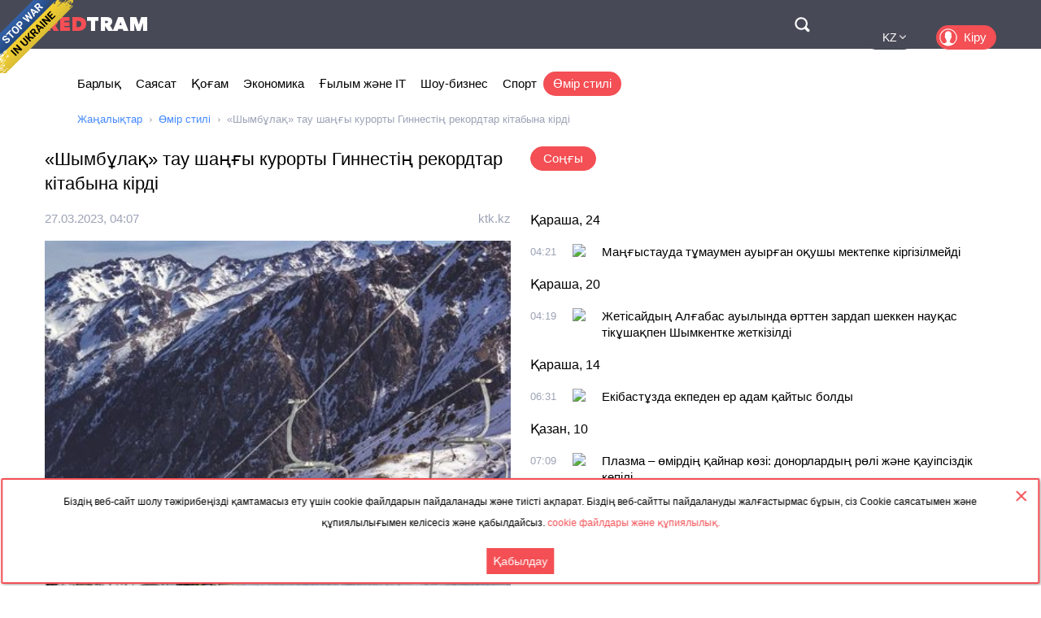

--- FILE ---
content_type: text/html; charset=utf-8
request_url: https://kz.redtram.com/lifestyle/613607064/
body_size: 49278
content:
<!DOCTYPE html>
<html lang="kk">
<head>
  <meta charset="utf-8">
      <title>«Шымбұлақ» тау шаңғы курорты Гиннестің рекордтар кітабына кірді  - Redtram</title>
    <meta name="viewport" content="width=device-width, initial-scale=1, maximum-scale=1, user-scalable=no">
  <meta name="theme-color" content="#474956">
      <meta name="description" content="Guinness World Records офисінің судьясы Шейд Субаши-Гемиджи өз сөзінде «Шымбұлақта» болғанына қуанышты екенін айта келе, тау шаңғы курортының бас дире">
        <link rel="canonical" href="https://kz.redtram.com/lifestyle/613607064/">
          
  <link rel="preconnect" href="https://www.google-analytics.com">
  <link rel="preconnect" href="https://stats.g.doubleclick.net">
  <link rel="dns-prefetch" href="https://www.google-analytics.com">
  <link rel="dns-prefetch" href="https://stats.g.doubleclick.net">

  <link href="https://img.redtram.com/favicon.png" rel="shortcut icon">
  <link href="https://img.redtram.com/apple-touch-icon-precomposed.png" rel="apple-touch-icon">

  
  <link rel="stylesheet" href="/news-catalog/public/font-awesome/css/font-awesome.min.css">
  <link rel="stylesheet" href="/news-catalog/public/css/main.css?i=24">
  <script src="/news-catalog/public/js/main.js?i=24"></script>

  
  <script src="//code.jquery.com/jquery-1.12.4.js"></script>
  <script src="//code.jquery.com/ui/1.12.1/jquery-ui.js"></script>

  <script>
      $(function(a) {
        a.datepicker.regional.kk = {
            closeText: "Жабу",
            prevText: "&#x3C;Алдыңғы",
            nextText: "Келесі&#x3E;",
            currentText: "Бүгін",
            monthNames: [ "Қаңтар", "Ақпан", "Наурыз", "Сәуір", "Мамыр", "Маусым",
                "Шілде", "Тамыз", "Қыркүйек", "Қазан", "Қараша", "Желтоқсан" ],
            monthNamesShort: [ "Қаң", "Ақп", "Нау", "Сәу", "Мам", "Мау",
                "Шіл", "Там", "Қыр", "Қаз", "Қар", "Жел" ],
            dayNames: [ "Жексенбі", "Дүйсенбі", "Сейсенбі", "Сәрсенбі", "Бейсенбі", "Жұма", "Сенбі" ],
            dayNamesShort: [ "жкс", "дсн", "ссн", "срс", "бсн", "жма", "снб" ],
            dayNamesMin: [ "Жк", "Дс", "Сс", "Ср", "Бс", "Жм", "Сн" ],
            weekHeader: "Не",
            dateFormat: "dd.mm.yy",
            firstDay: 1,
            isRTL: false,
            showMonthAfterYear: false,
            yearSuffix: ""
        };
        a.datepicker.setDefaults(a.datepicker.regional.kk)
    });
  </script>

  <script>
		(function() {
      document.addEventListener("DOMContentLoaded", (event) => {
        try {
          const Observe = (sel, opt, cb) => {
            const Obs = new MutationObserver((m) => [...m].forEach(cb));
            document.querySelectorAll(sel).forEach(el => Obs.observe(el, opt));
          };

          Observe(".news-lists, #last-news-block", {
            attributesList: ["style"], // Only the "style" attribute
            attributeOldValue: true,   // Report also the oldValue
          }, (m) => {
            m.target.style.height = '';
          });
        } catch (e) {
          console.log(e);
        }
      });
		})();
  </script>

  <script>
    (function() {
        'use strict';
        document.addEventListener("DOMContentLoaded", function(e) {
            $("#datepicker").datepicker({
                firstDay: 1,
                dateFormat: "yy-m-d",
                maxDate: new Date(),
                onSelect: function(date) {
                    window.location.href = '/archive/'+ date +'/';
                }
            });
        });
    })();
  </script>

  <script type="text/javascript">
      var rtvcc = "1142cdfcb72f179320c63a9e8c738c35";
  </script>


</head>
<body>
          
  <div class="container">
          <div class="channel-tg">
        <p rel="noopener nofollow">Біздің веб-сайт шолу тәжірибеңізді қамтамасыз ету үшін cookie файлдарын пайдаланады және тиісті ақпарат. Біздің веб-сайтты пайдалануды жалғастырмас бұрын, сіз Cookie саясатымен және құпиялылығымен келісесіз және қабылдайсыз.&nbsp;<a href="/cookie-agreement/">cookie файлдары және құпиялылық.</a></p>
        <button id="tg-close" class="acceptCookie">Қабылдау</button>  
        <button id="cookie-close" class="close"></button>
      </div>
    
    <header class="header">
      <div class="wrapper">
        <div id="top-header" class="top-header">
          <div id="menu-toggle" class="hamburger">
            <div class="hamburger-box">
              <div class="hamburger-inner"></div>
            </div>
          </div>
          <a class="logo" href="/">
            <span>Red</span>Tram
          </a>
          <a id="btn-top-search" class="btn-top-search" href="/search/" rel="noopener nofollow">Поиск</a>
        </div>
        <div id="top-nav" class="top-nav">
          <div class="top-nav-wrapper">
                                                  <ul class="top-actions">
              <li>
                <ul class="languages">
                  <li >
                    <a href="https://ua.redtram.com/lifestyle/" rel="noopener">UA</a>
                  </li>
                  <li >
                    <a href="https://en.redtram.com/lifestyle/" rel="noopener">EN</a>
                  </li>
                  <li >
                    <a href="https://pl.redtram.com/lifestyle/" rel="noopener">PL</a>
                  </li>
                  <li class="active">
                    <a href="https://kz.redtram.com/lifestyle/" rel="noopener">KZ</a>
                  </li>
                  <li >
                    <a href="https://rus.redtram.com/lifestyle/" rel="noopener">RU</a>
                  </li>
                </ul>
              </li>
              <li>
                <a class="btn-login" href="https://markets.redtram.com/" target="_blank" rel="noopener">Кіру</a>
              </li>
            </ul>
            <ul class="top-menu">
              <li>
                <a  href="/">Барлық</a>
              </li>
                              <li>
                  <a                       href="/news/politics/">Саясат</a>
                </li>
                              <li>
                  <a                       href="/news/community/">Қоғам</a>
                </li>
                              <li>
                  <a                       href="/news/economic-business/">Экономика</a>
                </li>
                              <li>
                  <a                       href="/news/technology/">Ғылым және IT</a>
                </li>
                              <li>
                  <a                       href="/news/showbiz/">Шоу-бизнес</a>
                </li>
                              <li>
                  <a                       href="/news/sport/">Спорт</a>
                </li>
                              <li>
                  <a class="active"                      href="/lifestyle/">Өмір стилі</a>
                </li>
                            <hr class="hr-style">
              <li>
                <a href="/cooperation/" rel="noopener">Ынтымақтастық</a>
              </li>
              <li>
                <a href="/articles/">Серіктес материалдар</a>
              </li>
              <li>
                <a href="/archive/">Мұрағат</a>
              </li>
              <li>
                <a href="/cooperation/contacts/" rel="noopener">Байланысу</a>
              </li>
              <hr class="hr-style">
              <li>
                <a href="/agreement/">Келісімі</a>
              </li>
            </ul>
          </div>
        </div>
        <nav class="top-search">
          <form id="top-search-form" class="top-search-form" action="/search/" hidden>
            <fieldset>
              <input id="top-search-field" class="top-search-field" name="q" value="" placeholder="Іздеу..." aria-label="Іздеу" autocomplete="off">
              <div id="btn-top-search-close" class="btn-top-search-close"></div>
              <button class="btn-top-search-submit" type="submit">Іздеу</button>
            </fieldset>
          </form>
        </nav>
      </div>
    </header>

          <div class="wrapper">
        <nav class="nav-menu">
          <div id="menu-arrow-left" class="menu-arrow left"></div>
          <div id="menu-arrow-right" class="menu-arrow right"></div>
          <div id="menu-wrapper" class="menu-wrapper">
            <ul class="menu">
              <li>
                <a  href="/">Барлық</a>
              </li>
                              <li>
                  <a  href="/news/politics/">Саясат</a>
                </li>
                              <li>
                  <a  href="/news/community/">Қоғам</a>
                </li>
                              <li>
                  <a  href="/news/economic-business/">Экономика</a>
                </li>
                              <li>
                  <a  href="/news/technology/">Ғылым және IT</a>
                </li>
                              <li>
                  <a  href="/news/showbiz/">Шоу-бизнес</a>
                </li>
                              <li>
                  <a  href="/news/sport/">Спорт</a>
                </li>
                              <li>
                  <a class="active" href="/lifestyle/">Өмір стилі</a>
                </li>
                          </ul>
          </div>
        </nav>
                  <ul class="breadcrumbs">
            <li>
              <a href="/">Жаңалықтар</a>
            </li>
                          <li>
                                  <a href="/lifestyle/">Өмір стилі</a>
                              </li>
                          <li>
                                  «Шымбұлақ» тау шаңғы курорты Гиннестің рекордтар кітабына кірді 
                              </li>
                      </ul>
              </div>
    
    <div class="content">
      
  <section>
    <div class="wrapper">
      <div class="grid">
        <div class="col2 news-details">
          <h1>«Шымбұлақ» тау шаңғы курорты Гиннестің рекордтар кітабына кірді </h1>
          <p class="info">
                        <time class="hidden" data-format="dd.mm.yyyy, HH:MM" data-datetime="1679890031">
              27.03.2023, 07:07
            </time>
                                    <a rel="nofollow" href="/sources/ktk.kz/">ktk.kz</a>
                      </p>
          <img class="lazy"
               src="[data-uri]"
               onerror="this.src='/news-catalog/public/img/rt_news_43.jpg'"
               data-src="https://img43-kz.redtram.com/news/613607064.jpg?v=1680210026"
               alt="«Шымбұлақ» тау шаңғы курорты Гиннестің рекордтар кітабына кірді ">

            <p id="ga-ins" class="center">
                            </p>

          Guinness World Records офисінің судьясы Шейд Субаши-Гемиджи өз сөзінде «Шымбұлақта» болғанына қуанышты екенін айта келе, тау шаңғы курортының бас директоры Ринат Абдрахмановқа әлемдік рекордты растайтын сертификатты табыс етті. Сертификатты тапсыру рәсім

                    <div class="more">
            <a href="https://www.ktk.kz/kz/newsfeed/article/2023/03/27/238517/"
                            rel="nofollow"
              target="_blank"
              class="full-news-link">Толық оқыңыз&hellip;</a>
          </div>
          
        </div>
        <div class="col2">
          <ul class="news-nav">
            <li id="last-news" class="active">
              Соңғы            </li>
                      </ul>
          <div class="news-lists">
            <div id="last-news-block">
              <ul class="last-news-list links">
                                                    <li ><span>Қараша, 24</span></li>
                  
                  <li >
                    <article>
                      <div class="content">
                        <div class="info">
                                                    <time class="hidden" data-format="HH:MM" data-datetime="1763958062">
                            06:21
                          </time>
                                                                              <img height="16" width="16" src="https://www.google.com/s2/favicons?domain=kaz.365info.kz" title="kaz.365info.kz">
                                                  </div>
                        <p class="title">
                          <a href="/lifestyle/621997254/">Маңғыстауда тұмаумен ауырған оқушы мектепке кіргізілмейді</a>
                        </p>
                      </div>
                    </article>
                  </li>
                                                                      <li ><span>Қараша, 20</span></li>
                  
                  <li >
                    <article>
                      <div class="content">
                        <div class="info">
                                                    <time class="hidden" data-format="HH:MM" data-datetime="1763612349">
                            06:19
                          </time>
                                                                              <img height="16" width="16" src="https://www.google.com/s2/favicons?domain=kaz.365info.kz" title="kaz.365info.kz">
                                                  </div>
                        <p class="title">
                          <a href="/lifestyle/621964090/">Жетісайдың Алғабас ауылында өрттен зардап шеккен науқас тікұшақпен Шымкентке жеткізілді</a>
                        </p>
                      </div>
                    </article>
                  </li>
                                                                      <li ><span>Қараша, 14</span></li>
                  
                  <li >
                    <article>
                      <div class="content">
                        <div class="info">
                                                    <time class="hidden" data-format="HH:MM" data-datetime="1763101863">
                            08:31
                          </time>
                                                                              <img height="16" width="16" src="https://www.google.com/s2/favicons?domain=kaz.365info.kz" title="kaz.365info.kz">
                                                  </div>
                        <p class="title">
                          <a href="/lifestyle/621911180/">Екібастұзда екпеден ер адам қайтыс болды</a>
                        </p>
                      </div>
                    </article>
                  </li>
                                                                      <li ><span>Қазан, 10</span></li>
                  
                  <li >
                    <article>
                      <div class="content">
                        <div class="info">
                                                    <time class="hidden" data-format="HH:MM" data-datetime="1760080143">
                            10:09
                          </time>
                                                                              <img height="16" width="16" src="https://www.google.com/s2/favicons?domain=kaz.365info.kz" title="kaz.365info.kz">
                                                  </div>
                        <p class="title">
                          <a href="/lifestyle/621605779/">Плазма – өмірдің қайнар көзі: донорлардың рөлі және қауіпсіздік кепілі</a>
                        </p>
                      </div>
                    </article>
                  </li>
                                                                      <li ><span>Маусым, 20</span></li>
                  
                  <li >
                    <article>
                      <div class="content">
                        <div class="info">
                                                    <time class="hidden" data-format="HH:MM" data-datetime="1750394945">
                            07:49
                          </time>
                                                                              <img height="16" width="16" src="https://www.google.com/s2/favicons?domain=zhambylnews.kz" title="zhambylnews.kz">
                                                  </div>
                        <p class="title">
                          <a href="/lifestyle/620656234/">Аутизм: диагностика жақсарды, бірақ сұрақ көп</a>
                        </p>
                      </div>
                    </article>
                  </li>
                                                                      <li ><span>Мамыр, 19</span></li>
                  
                  <li >
                    <article>
                      <div class="content">
                        <div class="info">
                                                    <time class="hidden" data-format="HH:MM" data-datetime="1747630142">
                            07:49
                          </time>
                                                                              <img height="16" width="16" src="https://www.google.com/s2/favicons?domain=kaz.365info.kz" title="kaz.365info.kz">
                                                  </div>
                        <p class="title">
                          <a href="/lifestyle/620383086/">Инфаркттың алдын алудың төрт тәсілі аталды</a>
                        </p>
                      </div>
                    </article>
                  </li>
                                                                      <li ><span>Сәуір, 08</span></li>
                  
                  <li >
                    <article>
                      <div class="content">
                        <div class="info">
                                                    <time class="hidden" data-format="HH:MM" data-datetime="1744109459">
                            13:50
                          </time>
                                                                              <img height="16" width="16" src="https://www.google.com/s2/favicons?domain=turkistan.today" title="turkistan.today">
                                                  </div>
                        <p class="title">
                          <a href="/lifestyle/620088168/">Қазақстанда Медициналық к мекке ақы т леудің бірыңғай жүйесін (МКАБЖ) енгізу басталды</a>
                        </p>
                      </div>
                    </article>
                  </li>
                                                                      <li ><span>Наурыз, 29</span></li>
                  
                  <li >
                    <article>
                      <div class="content">
                        <div class="info">
                                                    <time class="hidden" data-format="HH:MM" data-datetime="1743236672">
                            10:24
                          </time>
                                                                              <img height="16" width="16" src="https://www.google.com/s2/favicons?domain=newsroom.kz" title="newsroom.kz">
                                                  </div>
                        <p class="title">
                          <a href="/lifestyle/620016088/">АҚШ-та науқас трансплантациядан кейін құтырудан қайтыс болды</a>
                        </p>
                      </div>
                    </article>
                  </li>
                                                                                                            <li ><span>Наурыз, 19</span></li>
                  
                  <li >
                    <article>
                      <div class="content">
                        <div class="info">
                                                    <time class="hidden" data-format="HH:MM" data-datetime="1742377683">
                            11:48
                          </time>
                                                                              <img height="16" width="16" src="https://www.google.com/s2/favicons?domain=kaz.365info.kz" title="kaz.365info.kz">
                                                  </div>
                        <p class="title">
                          <a href="/lifestyle/619940591/">Алматыда қолқасы шарбыланған науқасқа бір кезеңде бірегей гибридті ота жасалды</a>
                        </p>
                      </div>
                    </article>
                  </li>
                                                                      <li ><span>Наурыз, 12</span></li>
                  
                  <li >
                    <article>
                      <div class="content">
                        <div class="info">
                                                    <time class="hidden" data-format="HH:MM" data-datetime="1741775163">
                            12:26
                          </time>
                                                                              <img height="16" width="16" src="https://www.google.com/s2/favicons?domain=ktk.kz" title="ktk.kz">
                                                  </div>
                        <p class="title">
                          <a href="/lifestyle/619888560/">Түркістан облысында 102 адам туберкулез жұқтырған</a>
                        </p>
                      </div>
                    </article>
                  </li>
                                                                      <li ><span>Наурыз, 05</span></li>
                  
                  <li >
                    <article>
                      <div class="content">
                        <div class="info">
                                                    <time class="hidden" data-format="HH:MM" data-datetime="1741156388">
                            08:33
                          </time>
                                                                              <img height="16" width="16" src="https://www.google.com/s2/favicons?domain=newsroom.kz" title="newsroom.kz">
                                                  </div>
                        <p class="title">
                          <a href="/lifestyle/619832772/">Наурыз көже қалай дайындалады?</a>
                        </p>
                      </div>
                    </article>
                  </li>
                                                                      <li ><span>Ақпан, 28</span></li>
                  
                  <li >
                    <article>
                      <div class="content">
                        <div class="info">
                                                    <time class="hidden" data-format="HH:MM" data-datetime="1740725773">
                            08:56
                          </time>
                                                                              <img height="16" width="16" src="https://www.google.com/s2/favicons?domain=ktk.kz" title="ktk.kz">
                                                  </div>
                        <p class="title">
                          <a href="/lifestyle/619796393/">Дәрігерлер 2 жасар сәбидің асқазанынан 105 түйір магниттік моншақты алды</a>
                        </p>
                      </div>
                    </article>
                  </li>
                                                                      <li ><span>Ақпан, 26</span></li>
                  
                  <li >
                    <article>
                      <div class="content">
                        <div class="info">
                                                    <time class="hidden" data-format="HH:MM" data-datetime="1740550931">
                            08:22
                          </time>
                                                                              <img height="16" width="16" src="https://www.google.com/s2/favicons?domain=ktk.kz" title="ktk.kz">
                                                  </div>
                        <p class="title">
                          <a href="/lifestyle/619778584/">50-ден астам адам белгісіз аурудан өлім құшты</a>
                        </p>
                      </div>
                    </article>
                  </li>
                                                                      <li ><span>Ақпан, 11</span></li>
                  
                  <li >
                    <article>
                      <div class="content">
                        <div class="info">
                                                    <time class="hidden" data-format="HH:MM" data-datetime="1739268903">
                            12:15
                          </time>
                                                                              <img height="16" width="16" src="https://www.google.com/s2/favicons?domain=newsroom.kz" title="newsroom.kz">
                                                  </div>
                        <p class="title">
                          <a href="/lifestyle/619665770/">COVID-19 халықты қыру үшін жасалды: Қытайлық профессор жаңалық ашты</a>
                        </p>
                      </div>
                    </article>
                  </li>
                                                                      <li ><span>Қаңтар, 16</span></li>
                  
                  <li >
                    <article>
                      <div class="content">
                        <div class="info">
                                                    <time class="hidden" data-format="HH:MM" data-datetime="1737015073">
                            10:11
                          </time>
                                                                              <img height="16" width="16" src="https://www.google.com/s2/favicons?domain=ktk.kz" title="ktk.kz">
                                                  </div>
                        <p class="title">
                          <a href="/lifestyle/619476057/">Дүниежүзілік денсаулық сақтау ұйымы дабыл қағуда: жаңа вирус түрі анықталды</a>
                        </p>
                      </div>
                    </article>
                  </li>
                                                                      <li ><span>Қаңтар, 06</span></li>
                  
                  <li >
                    <article>
                      <div class="content">
                        <div class="info">
                                                    <time class="hidden" data-format="HH:MM" data-datetime="1736135343">
                            05:49
                          </time>
                                                                              <img height="16" width="16" src="https://www.google.com/s2/favicons?domain=kaz.365info.kz" title="kaz.365info.kz">
                                                  </div>
                        <p class="title">
                          <a href="/lifestyle/619400770/">Елімізде 30 адам метапневмовирус жұқтырған</a>
                        </p>
                      </div>
                    </article>
                  </li>
                                                                      <li ><span>Желтоқсан, 24</span></li>
                  
                  <li >
                    <article>
                      <div class="content">
                        <div class="info">
                                                    <time class="hidden" data-format="HH:MM" data-datetime="1735023188">
                            08:53
                          </time>
                                                                              <img height="16" width="16" src="https://www.google.com/s2/favicons?domain=ktk.kz" title="ktk.kz">
                                                  </div>
                        <p class="title">
                          <a href="/lifestyle/619317698/">3,5 млн адам онкологияны ерте анықтайтын скринингтен өте алмай отыр – депутат</a>
                        </p>
                      </div>
                    </article>
                  </li>
                                                                      <li ><span>Желтоқсан, 23</span></li>
                  
                  <li >
                    <article>
                      <div class="content">
                        <div class="info">
                                                    <time class="hidden" data-format="HH:MM" data-datetime="1734937144">
                            08:59
                          </time>
                                                                              <img height="16" width="16" src="https://www.google.com/s2/favicons?domain=ktk.kz" title="ktk.kz">
                                                  </div>
                        <p class="title">
                          <a href="/lifestyle/619309448/">Қазақстанда 76 мыңнан астам адам пневмонияға шалдыққан</a>
                        </p>
                      </div>
                    </article>
                  </li>
                                                                      <li class="reserve hidden"><span>Желтоқсан, 11</span></li>
                  
                  <li class="reserve hidden">
                    <article>
                      <div class="content">
                        <div class="info">
                                                    <time class="hidden" data-format="HH:MM" data-datetime="1733902459">
                            09:34
                          </time>
                                                                              <img height="16" width="16" src="https://www.google.com/s2/favicons?domain=zhambylnews.kz" title="zhambylnews.kz">
                                                  </div>
                        <p class="title">
                          <a href="/lifestyle/619220075/">Жамбыл облысында онкологиялық ауруларды диагностикалау үшін жасанды интеллект енгізіледі</a>
                        </p>
                      </div>
                    </article>
                  </li>
                                                                      <li class="reserve hidden"><span>Желтоқсан, 09</span></li>
                  
                  <li class="reserve hidden">
                    <article>
                      <div class="content">
                        <div class="info">
                                                    <time class="hidden" data-format="HH:MM" data-datetime="1733735904">
                            11:18
                          </time>
                                                                              <img height="16" width="16" src="https://www.google.com/s2/favicons?domain=13kz.kz" title="13kz.kz">
                                                  </div>
                        <p class="title">
                          <a href="/lifestyle/619203386/">Шымкентте шала туған нәрестеге күрделі екі ота жасалды</a>
                        </p>
                      </div>
                    </article>
                  </li>
                                                                      <li class="reserve hidden"><span>Қараша, 25</span></li>
                  
                  <li class="reserve hidden">
                    <article>
                      <div class="content">
                        <div class="info">
                                                    <time class="hidden" data-format="HH:MM" data-datetime="1732516922">
                            08:42
                          </time>
                                                                              <img height="16" width="16" src="https://www.google.com/s2/favicons?domain=kaz.365info.kz" title="kaz.365info.kz">
                                                  </div>
                        <p class="title">
                          <a href="/lifestyle/619091942/">Шұжықты үнемі тұтыну адам өмірін қысқартады</a>
                        </p>
                      </div>
                    </article>
                  </li>
                                                                      <li class="reserve hidden"><span>Қараша, 19</span></li>
                  
                  <li class="reserve hidden">
                    <article>
                      <div class="content">
                        <div class="info">
                                                    <time class="hidden" data-format="HH:MM" data-datetime="1732002667">
                            09:51
                          </time>
                                                                              <img height="16" width="16" src="https://www.google.com/s2/favicons?domain=newsroom.kz" title="newsroom.kz">
                                                  </div>
                        <p class="title">
                          <a href="/lifestyle/619045532/">Германияда гей-қойлар өмір сүреді: Адамнан малға көштік пе?</a>
                        </p>
                      </div>
                    </article>
                  </li>
                                                                      <li class="reserve hidden"><span>Қараша, 18</span></li>
                  
                  <li class="reserve hidden">
                    <article>
                      <div class="content">
                        <div class="info">
                                                    <time class="hidden" data-format="HH:MM" data-datetime="1731952027">
                            19:47
                          </time>
                                                                              <img height="16" width="16" src="https://www.google.com/s2/favicons?domain=newsroom.kz" title="newsroom.kz">
                                                  </div>
                        <p class="title">
                          <a href="/lifestyle/619042348/">«Наполеон» торты жайлы ТОП-3 дерек (Рецепт)</a>
                        </p>
                      </div>
                    </article>
                  </li>
                                                                      <li class="reserve hidden"><span>Қараша, 13</span></li>
                  
                  <li class="reserve hidden">
                    <article>
                      <div class="content">
                        <div class="info">
                                                    <time class="hidden" data-format="HH:MM" data-datetime="1731491152">
                            11:45
                          </time>
                                                                              <img height="16" width="16" src="https://www.google.com/s2/favicons?domain=ktk.kz" title="ktk.kz">
                                                  </div>
                        <p class="title">
                          <a href="/lifestyle/618999664/">Алматыда жүрек қан-тамырлары қатты зақымданған науқастарға күрделі ота жасады </a>
                        </p>
                      </div>
                    </article>
                  </li>
                                                    
                  <li class="reserve hidden">
                    <article>
                      <div class="content">
                        <div class="info">
                                                    <time class="hidden" data-format="HH:MM" data-datetime="1731491111">
                            11:45
                          </time>
                                                                              <img height="16" width="16" src="https://www.google.com/s2/favicons?domain=newsroom.kz" title="newsroom.kz">
                                                  </div>
                        <p class="title">
                          <a href="/lifestyle/618999660/">Баланың тілі неліктен кеш шығады?</a>
                        </p>
                      </div>
                    </article>
                  </li>
                                                                      <li class="reserve hidden"><span>Қараша, 07</span></li>
                  
                  <li class="reserve hidden">
                    <article>
                      <div class="content">
                        <div class="info">
                                                    <time class="hidden" data-format="HH:MM" data-datetime="1730967071">
                            10:11
                          </time>
                                                                              <img height="16" width="16" src="https://www.google.com/s2/favicons?domain=newsroom.kz" title="newsroom.kz">
                                                  </div>
                        <p class="title">
                          <a href="/lifestyle/618953292/">Бес айлық сәбидің миына күрделі операция жасалды</a>
                        </p>
                      </div>
                    </article>
                  </li>
                                                                      <li class="reserve hidden"><span>Қазан, 30</span></li>
                  
                  <li class="reserve hidden">
                    <article>
                      <div class="content">
                        <div class="info">
                                                    <time class="hidden" data-format="HH:MM" data-datetime="1730279893">
                            11:18
                          </time>
                                                                              <img height="16" width="16" src="https://www.google.com/s2/favicons?domain=ktk.kz" title="ktk.kz">
                                                  </div>
                        <p class="title">
                          <a href="/lifestyle/618889929/">ДДҰ: Өткен жылы әлемде 8,5 миллион адам туберкулезбен ауырған</a>
                        </p>
                      </div>
                    </article>
                  </li>
                                                                      <li class="reserve hidden"><span>Қазан, 23</span></li>
                  
                  <li class="reserve hidden">
                    <article>
                      <div class="content">
                        <div class="info">
                                                    <time class="hidden" data-format="HH:MM" data-datetime="1729657503">
                            07:25
                          </time>
                                                                              <img height="16" width="16" src="https://www.google.com/s2/favicons?domain=kaz.365info.kz" title="kaz.365info.kz">
                                                  </div>
                        <p class="title">
                          <a href="/lifestyle/618830688/">Коронавирустың жаңа штаммы қауіп төндірді</a>
                        </p>
                      </div>
                    </article>
                  </li>
                                                                      <li class="reserve hidden"><span>Қазан, 10</span></li>
                  
                  <li class="reserve hidden">
                    <article>
                      <div class="content">
                        <div class="info">
                                                    <time class="hidden" data-format="HH:MM" data-datetime="1728553084">
                            12:38
                          </time>
                                                                              <img height="16" width="16" src="https://www.google.com/s2/favicons?domain=newsroom.kz" title="newsroom.kz">
                                                  </div>
                        <p class="title">
                          <a href="/lifestyle/618732063/">Кәсіби зорығу- денсаулыққа зиян</a>
                        </p>
                      </div>
                    </article>
                  </li>
                                                                      <li class="reserve hidden"><span>Қазан, 08</span></li>
                  
                  <li class="reserve hidden">
                    <article>
                      <div class="content">
                        <div class="info">
                                                    <time class="hidden" data-format="HH:MM" data-datetime="1728376030">
                            11:27
                          </time>
                                                                              <img height="16" width="16" src="https://www.google.com/s2/favicons?domain=newsroom.kz" title="newsroom.kz">
                                                  </div>
                        <p class="title">
                          <a href="/lifestyle/618712981/">ПДО- халықтың психикалық денсаулығын сақтауда маңызды рөл атқарады</a>
                        </p>
                      </div>
                    </article>
                  </li>
                                                    
                  <li class="reserve hidden">
                    <article>
                      <div class="content">
                        <div class="info">
                                                    <time class="hidden" data-format="HH:MM" data-datetime="1728365822">
                            08:37
                          </time>
                                                                              <img height="16" width="16" src="https://www.google.com/s2/favicons?domain=kaz.365info.kz" title="kaz.365info.kz">
                                                  </div>
                        <p class="title">
                          <a href="/lifestyle/618711287/">Марбург вирусы: Денсаулық сақтау министрлігі дабыл қақты</a>
                        </p>
                      </div>
                    </article>
                  </li>
                                                                      <li class="reserve hidden"><span>Қазан, 07</span></li>
                  
                  <li class="reserve hidden">
                    <article>
                      <div class="content">
                        <div class="info">
                                                    <time class="hidden" data-format="HH:MM" data-datetime="1728282304">
                            09:25
                          </time>
                                                                              <img height="16" width="16" src="https://www.google.com/s2/favicons?domain=ktk.kz" title="ktk.kz">
                                                  </div>
                        <p class="title">
                          <a href="/lifestyle/618702451/">Марбург вирусы: Денсаулық сақтау министрлігі эпид жағдайға байланысты бақылауды күшейтті</a>
                        </p>
                      </div>
                    </article>
                  </li>
                                                                      <li class="reserve hidden"><span>Қазан, 04</span></li>
                  
                  <li class="reserve hidden">
                    <article>
                      <div class="content">
                        <div class="info">
                                                    <time class="hidden" data-format="HH:MM" data-datetime="1728018664">
                            08:11
                          </time>
                                                                              <img height="16" width="16" src="https://www.google.com/s2/favicons?domain=kaz.365info.kz" title="kaz.365info.kz">
                                                  </div>
                        <p class="title">
                          <a href="/lifestyle/618681408/">Атырауда әйелдің жатырынан 6 келі миома шықты</a>
                        </p>
                      </div>
                    </article>
                  </li>
                                                                      <li class="reserve hidden"><span>Қыркүйек, 24</span></li>
                  
                  <li class="reserve hidden">
                    <article>
                      <div class="content">
                        <div class="info">
                                                    <time class="hidden" data-format="HH:MM" data-datetime="1727162104">
                            10:15
                          </time>
                                                                              <img height="16" width="16" src="https://www.google.com/s2/favicons?domain=kaz.365info.kz" title="kaz.365info.kz">
                                                  </div>
                        <p class="title">
                          <a href="/lifestyle/618596760/">Астанада адам папилломавирусына қарсы вакцинация жүріп жатыр</a>
                        </p>
                      </div>
                    </article>
                  </li>
                                                                      <li class="reserve hidden"><span>Қыркүйек, 22</span></li>
                  
                  <li class="reserve hidden">
                    <article>
                      <div class="content">
                        <div class="info">
                                                    <time class="hidden" data-format="HH:MM" data-datetime="1727027659">
                            20:54
                          </time>
                                                                              <img height="16" width="16" src="https://www.google.com/s2/favicons?domain=ktk.kz" title="ktk.kz">
                                                  </div>
                        <p class="title">
                          <a href="/lifestyle/618584985/">Ресейде коронавирустың жаңа штамы тарап жатыр</a>
                        </p>
                      </div>
                    </article>
                  </li>
                                                                      <li class="reserve hidden"><span>Қыркүйек, 20</span></li>
                  
                  <li class="reserve hidden">
                    <article>
                      <div class="content">
                        <div class="info">
                                                    <time class="hidden" data-format="HH:MM" data-datetime="1726811342">
                            08:49
                          </time>
                                                                              <img height="16" width="16" src="https://www.google.com/s2/favicons?domain=kaz.365info.kz" title="kaz.365info.kz">
                                                  </div>
                        <p class="title">
                          <a href="/lifestyle/618566517/">Астанада ЖРВИ ауруы өршіді</a>
                        </p>
                      </div>
                    </article>
                  </li>
                                                                      <li class="reserve hidden"><span>Қыркүйек, 18</span></li>
                  
                  <li class="reserve hidden">
                    <article>
                      <div class="content">
                        <div class="info">
                                                    <time class="hidden" data-format="HH:MM" data-datetime="1726650374">
                            12:06
                          </time>
                                                                              <img height="16" width="16" src="https://www.google.com/s2/favicons?domain=ktk.kz" title="ktk.kz">
                                                  </div>
                        <p class="title">
                          <a href="/lifestyle/618549921/">Қазақстанда қыздарды адам папилломавирусына қарсы вакцинациялау басталады</a>
                        </p>
                      </div>
                    </article>
                  </li>
                                                                      <li class="reserve hidden"><span>Қыркүйек, 17</span></li>
                  
                  <li class="reserve hidden">
                    <article>
                      <div class="content">
                        <div class="info">
                                                    <time class="hidden" data-format="HH:MM" data-datetime="1726552382">
                            08:53
                          </time>
                                                                              <img height="16" width="16" src="https://www.google.com/s2/favicons?domain=kaz.365info.kz" title="kaz.365info.kz">
                                                  </div>
                        <p class="title">
                          <a href="/lifestyle/618538791/">Күзде қандай аурулар асқынады?</a>
                        </p>
                      </div>
                    </article>
                  </li>
                                                                      <li class="reserve hidden"><span>Қыркүйек, 12</span></li>
                  
                  <li class="reserve hidden">
                    <article>
                      <div class="content">
                        <div class="info">
                                                    <time class="hidden" data-format="HH:MM" data-datetime="1726134968">
                            12:56
                          </time>
                                                                              <img height="16" width="16" src="https://www.google.com/s2/favicons?domain=ktk.kz" title="ktk.kz">
                                                  </div>
                        <p class="title">
                          <a href="/lifestyle/618503652/">Алматыда тұмауға қарсы 200 мың ресейлік вакцина сатып алынды</a>
                        </p>
                      </div>
                    </article>
                  </li>
                                                                      <li class="reserve hidden"><span>Қыркүйек, 08</span></li>
                  
                  <li class="reserve hidden">
                    <article>
                      <div class="content">
                        <div class="info">
                                                    <time class="hidden" data-format="HH:MM" data-datetime="1725783982">
                            11:26
                          </time>
                                                                              <img height="16" width="16" src="https://www.google.com/s2/favicons?domain=paryz.kz" title="paryz.kz">
                                                  </div>
                        <p class="title">
                          <a href="/lifestyle/618472773/">Блогер ішкілікке салынған енесінен қорлық к ргенін айтты</a>
                        </p>
                      </div>
                    </article>
                  </li>
                                                                      <li class="reserve hidden"><span>Қыркүйек, 06</span></li>
                  
                  <li class="reserve hidden">
                    <article>
                      <div class="content">
                        <div class="info">
                                                    <time class="hidden" data-format="HH:MM" data-datetime="1725599558">
                            08:12
                          </time>
                                                                              <img height="16" width="16" src="https://www.google.com/s2/favicons?domain=ktk.kz" title="ktk.kz">
                                                  </div>
                        <p class="title">
                          <a href="/lifestyle/618459028/">Қазақстандық жүзу шебері Нұрдәулет Жұмағали Паралимпиаданың күміс жүлдегері атанды</a>
                        </p>
                      </div>
                    </article>
                  </li>
                                                                      <li class="reserve hidden"><span>Қыркүйек, 03</span></li>
                  
                  <li class="reserve hidden">
                    <article>
                      <div class="content">
                        <div class="info">
                                                    <time class="hidden" data-format="HH:MM" data-datetime="1725359484">
                            13:31
                          </time>
                                                                              <img height="16" width="16" src="https://www.google.com/s2/favicons?domain=turkystan.kz" title="turkystan.kz">
                                                  </div>
                        <p class="title">
                          <a href="/lifestyle/618435012/">Күндіз 20 минут ұйықтау к ңіл-күй мен есте сақтау қабілетін жақсартуға к мектеседі - зерттеу</a>
                        </p>
                      </div>
                    </article>
                  </li>
                                                    
                  <li class="reserve hidden">
                    <article>
                      <div class="content">
                        <div class="info">
                                                    <time class="hidden" data-format="HH:MM" data-datetime="1725342242">
                            08:44
                          </time>
                                                                              <img height="16" width="16" src="https://www.google.com/s2/favicons?domain=kaz.365info.kz" title="kaz.365info.kz">
                                                  </div>
                        <p class="title">
                          <a href="/lifestyle/618432154/">15 қыркүйектен бастап карантиндік шектеулер енгізіле ме?</a>
                        </p>
                      </div>
                    </article>
                  </li>
                                                                      <li class="reserve hidden"><span>Тамыз, 29</span></li>
                  
                  <li class="reserve hidden">
                    <article>
                      <div class="content">
                        <div class="info">
                                                    <time class="hidden" data-format="HH:MM" data-datetime="1724944098">
                            18:08
                          </time>
                                                                              <img height="16" width="16" src="https://www.google.com/s2/favicons?domain=newsroom.kz" title="newsroom.kz">
                                                  </div>
                        <p class="title">
                          <a href="/lifestyle/618401729/">"Сальвадор Дали. Құпия жазу " көрмесі - ұлы сюрреалисттің 61 түпнұсқа жұмысы</a>
                        </p>
                      </div>
                    </article>
                  </li>
                                                                      <li class="reserve hidden"><span>Тамыз, 27</span></li>
                  
                  <li class="reserve hidden">
                    <article>
                      <div class="content">
                        <div class="info">
                                                    <time class="hidden" data-format="HH:MM" data-datetime="1724743518">
                            10:25
                          </time>
                                                                              <img height="16" width="16" src="https://www.google.com/s2/favicons?domain=ktk.kz" title="ktk.kz">
                                                  </div>
                        <p class="title">
                          <a href="/lifestyle/618380151/">КВИ-дің қазіргі штамы аса қауіп төндірмейді – ДСМ</a>
                        </p>
                      </div>
                    </article>
                  </li>
                                                                      <li class="reserve hidden"><span>Тамыз, 23</span></li>
                  
                  <li class="reserve hidden">
                    <article>
                      <div class="content">
                        <div class="info">
                                                    <time class="hidden" data-format="HH:MM" data-datetime="1724389263">
                            08:01
                          </time>
                                                                              <img height="16" width="16" src="https://www.google.com/s2/favicons?domain=13kz.kz" title="13kz.kz">
                                                  </div>
                        <p class="title">
                          <a href="/lifestyle/618351207/">Сібір жарасы — аса кауіпті жұқпалы ауру</a>
                        </p>
                      </div>
                    </article>
                  </li>
                                                                      <li class="reserve hidden"><span>Тамыз, 20</span></li>
                  
                  <li class="reserve hidden">
                    <article>
                      <div class="content">
                        <div class="info">
                                                    <time class="hidden" data-format="HH:MM" data-datetime="1724128573">
                            07:36
                          </time>
                                                                              <img height="16" width="16" src="https://www.google.com/s2/favicons?domain=ktk.kz" title="ktk.kz">
                                                  </div>
                        <p class="title">
                          <a href="/lifestyle/618324812/">Mpox вирусын жұқтырудың алғашқы жағдайы анықталды</a>
                        </p>
                      </div>
                    </article>
                  </li>
                                                                      <li class="reserve hidden"><span>Тамыз, 16</span></li>
                  
                  <li class="reserve hidden">
                    <article>
                      <div class="content">
                        <div class="info">
                                                    <time class="hidden" data-format="HH:MM" data-datetime="1723816996">
                            17:03
                          </time>
                                                                              <img height="16" width="16" src="https://www.google.com/s2/favicons?domain=ktk.kz" title="ktk.kz">
                                                  </div>
                        <p class="title">
                          <a href="/lifestyle/618303212/">Ковид індеті: қазақстандықтар жаппай маска таға ма</a>
                        </p>
                      </div>
                    </article>
                  </li>
                                                    
                  <li class="reserve hidden">
                    <article>
                      <div class="content">
                        <div class="info">
                                                    <time class="hidden" data-format="HH:MM" data-datetime="1723797075">
                            11:31
                          </time>
                                                                              <img height="16" width="16" src="https://www.google.com/s2/favicons?domain=ktk.kz" title="ktk.kz">
                                                  </div>
                        <p class="title">
                          <a href="/lifestyle/618299881/">Маймыл шешегі алғаш рет Африкадан тыс мемлекетте тіркелді</a>
                        </p>
                      </div>
                    </article>
                  </li>
                                                    
                  <li class="reserve hidden">
                    <article>
                      <div class="content">
                        <div class="info">
                                                    <time class="hidden" data-format="HH:MM" data-datetime="1723790586">
                            09:43
                          </time>
                                                                              <img height="16" width="16" src="https://www.google.com/s2/favicons?domain=ktk.kz" title="ktk.kz">
                                                  </div>
                        <p class="title">
                          <a href="/lifestyle/618298872/">КВИ бойынша жағдай бақылауда, мониторинг жүріп жатыр - ДСМ</a>
                        </p>
                      </div>
                    </article>
                  </li>
                                                    
                  <li class="reserve hidden">
                    <article>
                      <div class="content">
                        <div class="info">
                                                    <time class="hidden" data-format="HH:MM" data-datetime="1723785363">
                            08:16
                          </time>
                                                                              <img height="16" width="16" src="https://www.google.com/s2/favicons?domain=kaz.365info.kz" title="kaz.365info.kz">
                                                  </div>
                        <p class="title">
                          <a href="/lifestyle/618298169/">Маймыл шешегі несімен қауіпті? Дәрігерлер ескерту жасады</a>
                        </p>
                      </div>
                    </article>
                  </li>
                                                                      <li class="reserve hidden"><span>Тамыз, 15</span></li>
                  
                  <li class="reserve hidden">
                    <article>
                      <div class="content">
                        <div class="info">
                                                    <time class="hidden" data-format="HH:MM" data-datetime="1723706361">
                            10:19
                          </time>
                                                                              <img height="16" width="16" src="https://www.google.com/s2/favicons?domain=ktk.kz" title="ktk.kz">
                                                  </div>
                        <p class="title">
                          <a href="/lifestyle/618291064/">ДДҰ маймыл шешек вирусына байланысты жаһандық төтенше жағдай жариялады</a>
                        </p>
                      </div>
                    </article>
                  </li>
                                                                      <li class="reserve hidden"><span>Тамыз, 12</span></li>
                  
                  <li class="reserve hidden">
                    <article>
                      <div class="content">
                        <div class="info">
                                                    <time class="hidden" data-format="HH:MM" data-datetime="1723449313">
                            10:55
                          </time>
                                                                              <img height="16" width="16" src="https://www.google.com/s2/favicons?domain=turkistan.today" title="turkistan.today">
                                                  </div>
                        <p class="title">
                          <a href="/lifestyle/618265823/">Құрмаш Махан екінші рет үйленгенін айтты</a>
                        </p>
                      </div>
                    </article>
                  </li>
                                                    
                  <li class="reserve hidden">
                    <article>
                      <div class="content">
                        <div class="info">
                                                    <time class="hidden" data-format="HH:MM" data-datetime="1723449313">
                            10:55
                          </time>
                                                                              <img height="16" width="16" src="https://www.google.com/s2/favicons?domain=turkistan.today" title="turkistan.today">
                                                  </div>
                        <p class="title">
                          <a href="/lifestyle/618265822/">Жахан Отарғалиев жүрекжарды жазба жариялады</a>
                        </p>
                      </div>
                    </article>
                  </li>
                                                    
                  <li class="reserve hidden">
                    <article>
                      <div class="content">
                        <div class="info">
                                                    <time class="hidden" data-format="HH:MM" data-datetime="1723442853">
                            09:07
                          </time>
                                                                              <img height="16" width="16" src="https://www.google.com/s2/favicons?domain=paryz.kz" title="paryz.kz">
                                                  </div>
                        <p class="title">
                          <a href="/lifestyle/618264913/">«Мен үш рет тұрмыста болдым, бірақ біреуі де сәтті болмады»: Бибігүл Төлегенова жеке өмірі туралы айтты</a>
                        </p>
                      </div>
                    </article>
                  </li>
                                                                      <li class="reserve hidden"><span>Тамыз, 06</span></li>
                  
                  <li class="reserve hidden">
                    <article>
                      <div class="content">
                        <div class="info">
                                                    <time class="hidden" data-format="HH:MM" data-datetime="1722932103">
                            11:15
                          </time>
                                                                              <img height="16" width="16" src="https://www.google.com/s2/favicons?domain=kaz.365info.kz" title="kaz.365info.kz">
                                                  </div>
                        <p class="title">
                          <a href="/lifestyle/618221451/">Тамағына темір кірген балаға 1,5 сағат ота жасалды</a>
                        </p>
                      </div>
                    </article>
                  </li>
                                                                      <li class="reserve hidden"><span>Шілде, 31</span></li>
                  
                  <li class="reserve hidden">
                    <article>
                      <div class="content">
                        <div class="info">
                                                    <time class="hidden" data-format="HH:MM" data-datetime="1722406823">
                            09:20
                          </time>
                                                                              <img height="16" width="16" src="https://www.google.com/s2/favicons?domain=ktk.kz" title="ktk.kz">
                                                  </div>
                        <p class="title">
                          <a href="/lifestyle/618173160/">СҚО-да 3,8 мың жасөспірім қызға адам папилломасы вирусына қарсы екпе салынады</a>
                        </p>
                      </div>
                    </article>
                  </li>
                                                                      <li class="reserve hidden"><span>Шілде, 30</span></li>
                  
                  <li class="reserve hidden">
                    <article>
                      <div class="content">
                        <div class="info">
                                                    <time class="hidden" data-format="HH:MM" data-datetime="1722323410">
                            10:10
                          </time>
                                                                              <img height="16" width="16" src="https://www.google.com/s2/favicons?domain=newsroom.kz" title="newsroom.kz">
                                                  </div>
                        <p class="title">
                          <a href="/lifestyle/618163684/">Жамбылдық онкологтар пациенттен салмағы 6кг болатын аса үлкен ісікті алып тастады</a>
                        </p>
                      </div>
                    </article>
                  </li>
                                                    
                  <li class="reserve hidden">
                    <article>
                      <div class="content">
                        <div class="info">
                                                    <time class="hidden" data-format="HH:MM" data-datetime="1722320944">
                            09:29
                          </time>
                                                                              <img height="16" width="16" src="https://www.google.com/s2/favicons?domain=ktk.kz" title="ktk.kz">
                                                  </div>
                        <p class="title">
                          <a href="/lifestyle/618163305/">Оралда алаңда ат тепкен 5 жасар бала ауруханаға жатқызылды</a>
                        </p>
                      </div>
                    </article>
                  </li>
                                                                      <li class="reserve hidden"><span>Шілде, 25</span></li>
                  
                  <li class="reserve hidden">
                    <article>
                      <div class="content">
                        <div class="info">
                                                    <time class="hidden" data-format="HH:MM" data-datetime="1721897114">
                            11:45
                          </time>
                                                                              <img height="16" width="16" src="https://www.google.com/s2/favicons?domain=ktk.kz" title="ktk.kz">
                                                  </div>
                        <p class="title">
                          <a href="/lifestyle/618123061/">«Отбасы банк» зейнетақы ақшасына неге тіс емдеуге болмайтынын түсіндірді</a>
                        </p>
                      </div>
                    </article>
                  </li>
                                                    
                  <li class="reserve hidden">
                    <article>
                      <div class="content">
                        <div class="info">
                                                    <time class="hidden" data-format="HH:MM" data-datetime="1721884143">
                            08:09
                          </time>
                                                                              <img height="16" width="16" src="https://www.google.com/s2/favicons?domain=kaz.365info.kz" title="kaz.365info.kz">
                                                  </div>
                        <p class="title">
                          <a href="/lifestyle/618120640/">Шымкентте алғаш рет мәйіттік донорға ота жасалды</a>
                        </p>
                      </div>
                    </article>
                  </li>
                                                                      <li class="reserve hidden"><span>Шілде, 24</span></li>
                  
                  <li class="reserve hidden">
                    <article>
                      <div class="content">
                        <div class="info">
                                                    <time class="hidden" data-format="HH:MM" data-datetime="1721821285">
                            14:41
                          </time>
                                                                              <img height="16" width="16" src="https://www.google.com/s2/favicons?domain=13kz.kz" title="13kz.kz">
                                                  </div>
                        <p class="title">
                          <a href="/lifestyle/618115019/">Туляремияның алдын алу</a>
                        </p>
                      </div>
                    </article>
                  </li>
                                                    
                  <li class="reserve hidden">
                    <article>
                      <div class="content">
                        <div class="info">
                                                    <time class="hidden" data-format="HH:MM" data-datetime="1721821285">
                            14:41
                          </time>
                                                                              <img height="16" width="16" src="https://www.google.com/s2/favicons?domain=13kz.kz" title="13kz.kz">
                                                  </div>
                        <p class="title">
                          <a href="/lifestyle/618115020/">Конго-Қырым қанды безгегінің алдын алу</a>
                        </p>
                      </div>
                    </article>
                  </li>
                                                                      <li class="reserve hidden"><span>Шілде, 22</span></li>
                  
                  <li class="reserve hidden">
                    <article>
                      <div class="content">
                        <div class="info">
                                                    <time class="hidden" data-format="HH:MM" data-datetime="1721641263">
                            12:41
                          </time>
                                                                              <img height="16" width="16" src="https://www.google.com/s2/favicons?domain=paryz.kz" title="paryz.kz">
                                                  </div>
                        <p class="title">
                          <a href="/lifestyle/618093751/">Белгілі дәрігер Кореяда онкологиялық ауруларды қалай емдейтінін айтты</a>
                        </p>
                      </div>
                    </article>
                  </li>
                                                    
                  <li class="reserve hidden">
                    <article>
                      <div class="content">
                        <div class="info">
                                                    <time class="hidden" data-format="HH:MM" data-datetime="1721629870">
                            09:31
                          </time>
                                                                              <img height="16" width="16" src="https://www.google.com/s2/favicons?domain=ktk.kz" title="ktk.kz">
                                                  </div>
                        <p class="title">
                          <a href="/lifestyle/618091621/">Қайтыс болған 1 донордың ағзалары бес адамға сәтті трансплантталды</a>
                        </p>
                      </div>
                    </article>
                  </li>
                                                                      <li class="reserve hidden"><span>Шілде, 18</span></li>
                  
                  <li class="reserve hidden">
                    <article>
                      <div class="content">
                        <div class="info">
                                                    <time class="hidden" data-format="HH:MM" data-datetime="1721283375">
                            09:16
                          </time>
                                                                              <img height="16" width="16" src="https://www.google.com/s2/favicons?domain=ktk.kz" title="ktk.kz">
                                                  </div>
                        <p class="title">
                          <a href="/lifestyle/618059979/">Онкологиялық науқастар дәрі-дәрмексіз қалмайды – министрлік</a>
                        </p>
                      </div>
                    </article>
                  </li>
                                                                      <li class="reserve hidden"><span>Шілде, 12</span></li>
                  
                  <li class="reserve hidden">
                    <article>
                      <div class="content">
                        <div class="info">
                                                    <time class="hidden" data-format="HH:MM" data-datetime="1720778112">
                            12:55
                          </time>
                                                                              <img height="16" width="16" src="https://www.google.com/s2/favicons?domain=paryz.kz" title="paryz.kz">
                                                  </div>
                        <p class="title">
                          <a href="/lifestyle/618011636/">Аутизмді ерте анықтаудың тың әдісі табылды</a>
                        </p>
                      </div>
                    </article>
                  </li>
                                                                      <li class="reserve hidden"><span>Шілде, 08</span></li>
                  
                  <li class="reserve hidden">
                    <article>
                      <div class="content">
                        <div class="info">
                                                    <time class="hidden" data-format="HH:MM" data-datetime="1720424294">
                            10:38
                          </time>
                                                                              <img height="16" width="16" src="https://www.google.com/s2/favicons?domain=newsroom.kz" title="newsroom.kz">
                                                  </div>
                        <p class="title">
                          <a href="/lifestyle/617970321/">Бурабайда 10 бала науқастанып, ауруханаға түскен</a>
                        </p>
                      </div>
                    </article>
                  </li>
                                                    
                  <li class="reserve hidden">
                    <article>
                      <div class="content">
                        <div class="info">
                                                    <time class="hidden" data-format="HH:MM" data-datetime="1720424169">
                            10:36
                          </time>
                                                                              <img height="16" width="16" src="https://www.google.com/s2/favicons?domain=ktk.kz" title="ktk.kz">
                                                  </div>
                        <p class="title">
                          <a href="/lifestyle/617970293/">Қызылорда облысында биыл 4 адам Конго-Қырым геморрагиялық қызбасын жұқтырды</a>
                        </p>
                      </div>
                    </article>
                  </li>
                                                                      <li class="reserve hidden"><span>Маусым, 28</span></li>
                  
                  <li class="reserve hidden">
                    <article>
                      <div class="content">
                        <div class="info">
                                                    <time class="hidden" data-format="HH:MM" data-datetime="1719568578">
                            12:56
                          </time>
                                                                              <img height="16" width="16" src="https://www.google.com/s2/favicons?domain=ktk.kz" title="ktk.kz">
                                                  </div>
                        <p class="title">
                          <a href="/lifestyle/617888101/">Оралда эвакуациялық пунктте жатқан 10 тұрғыннан қызылша ауруы анықталды</a>
                        </p>
                      </div>
                    </article>
                  </li>
                                                                      <li class="reserve hidden"><span>Маусым, 26</span></li>
                  
                  <li class="reserve hidden">
                    <article>
                      <div class="content">
                        <div class="info">
                                                    <time class="hidden" data-format="HH:MM" data-datetime="1719382444">
                            09:14
                          </time>
                                                                              <img height="16" width="16" src="https://www.google.com/s2/favicons?domain=ktk.kz" title="ktk.kz">
                                                  </div>
                        <p class="title">
                          <a href="/lifestyle/617864687/">Түркістан облысында жекеменшік балабақшаның балалары жаппай уланып қалды</a>
                        </p>
                      </div>
                    </article>
                  </li>
                                                                      <li class="reserve hidden"><span>Маусым, 17</span></li>
                  
                  <li class="reserve hidden">
                    <article>
                      <div class="content">
                        <div class="info">
                                                    <time class="hidden" data-format="HH:MM" data-datetime="1718628916">
                            15:55
                          </time>
                                                                              <img height="16" width="16" src="https://www.google.com/s2/favicons?domain=newsroom.kz" title="newsroom.kz">
                                                  </div>
                        <p class="title">
                          <a href="/lifestyle/617785050/">Түркістан облысындағы дәрігер бір жасар сәбиді аман алып қалды</a>
                        </p>
                      </div>
                    </article>
                  </li>
                                                                      <li class="reserve hidden"><span>Маусым, 14</span></li>
                  
                  <li class="reserve hidden">
                    <article>
                      <div class="content">
                        <div class="info">
                                                    <time class="hidden" data-format="HH:MM" data-datetime="1718334073">
                            06:01
                          </time>
                                                                              <img height="16" width="16" src="https://www.google.com/s2/favicons?domain=ktk.kz" title="ktk.kz">
                                                  </div>
                        <p class="title">
                          <a href="/lifestyle/617757850/">Атыраулық дәрігерлер көлікте жалғыз болған 1 жасар баланы өлімнен аман алып қалды</a>
                        </p>
                      </div>
                    </article>
                  </li>
                                                                      <li class="reserve hidden"><span>Маусым, 13</span></li>
                  
                  <li class="reserve hidden">
                    <article>
                      <div class="content">
                        <div class="info">
                                                    <time class="hidden" data-format="HH:MM" data-datetime="1718247248">
                            05:54
                          </time>
                                                                              <img height="16" width="16" src="https://www.google.com/s2/favicons?domain=paryz.kz" title="paryz.kz">
                                                  </div>
                        <p class="title">
                          <a href="/lifestyle/617750099/">Атырауда 5 жасар баланың жүрегі үш рет тоқтап қалған</a>
                        </p>
                      </div>
                    </article>
                  </li>
                                                                      <li class="reserve hidden"><span>Маусым, 11</span></li>
                  
                  <li class="reserve hidden">
                    <article>
                      <div class="content">
                        <div class="info">
                                                    <time class="hidden" data-format="HH:MM" data-datetime="1718099050">
                            12:44
                          </time>
                                                                              <img height="16" width="16" src="https://www.google.com/s2/favicons?domain=ktk.kz" title="ktk.kz">
                                                  </div>
                        <p class="title">
                          <a href="/lifestyle/617732524/">Қарағанды облысында бала көкжөтелден қайтыс болды</a>
                        </p>
                      </div>
                    </article>
                  </li>
                                                    
                  <li class="reserve hidden">
                    <article>
                      <div class="content">
                        <div class="info">
                                                    <time class="hidden" data-format="HH:MM" data-datetime="1718092509">
                            10:55
                          </time>
                                                                              <img height="16" width="16" src="https://www.google.com/s2/favicons?domain=ktk.kz" title="ktk.kz">
                                                  </div>
                        <p class="title">
                          <a href="/lifestyle/617731169/">Жөтеліп, ыстығы көтерілгендер неге ұзақ уақыт жазыла алмай жатыр - министр жауабы</a>
                        </p>
                      </div>
                    </article>
                  </li>
                                                                      <li class="reserve hidden"><span>Маусым, 06</span></li>
                  
                  <li class="reserve hidden">
                    <article>
                      <div class="content">
                        <div class="info">
                                                    <time class="hidden" data-format="HH:MM" data-datetime="1717692565">
                            19:49
                          </time>
                                                                              <img height="16" width="16" src="https://www.google.com/s2/favicons?domain=newsroom.kz" title="newsroom.kz">
                                                  </div>
                        <p class="title">
                          <a href="/lifestyle/617694560/">Леонардо да Винчидің әйгілі La bella principessa картинасы Президентке көрсетілді</a>
                        </p>
                      </div>
                    </article>
                  </li>
                                                                      <li class="reserve hidden"><span>Маусым, 02</span></li>
                  
                  <li class="reserve hidden">
                    <article>
                      <div class="content">
                        <div class="info">
                                                    <time class="hidden" data-format="HH:MM" data-datetime="1717325164">
                            13:46
                          </time>
                                                                              <img height="16" width="16" src="https://www.google.com/s2/favicons?domain=turkistan.today" title="turkistan.today">
                                                  </div>
                        <p class="title">
                          <a href="/lifestyle/617652711/">Түркістанда жүкті әйелдерге арналған "Бір күндік клиника"...</a>
                        </p>
                      </div>
                    </article>
                  </li>
                                                                      <li class="reserve hidden"><span>Мамыр, 30</span></li>
                  
                  <li class="reserve hidden">
                    <article>
                      <div class="content">
                        <div class="info">
                                                    <time class="hidden" data-format="HH:MM" data-datetime="1717077845">
                            17:04
                          </time>
                                                                              <img height="16" width="16" src="https://www.google.com/s2/favicons?domain=13kz.kz" title="13kz.kz">
                                                  </div>
                        <p class="title">
                          <a href="/lifestyle/617631186/">Туберкулез туралы не білу керек?</a>
                        </p>
                      </div>
                    </article>
                  </li>
                                                    
                  <li class="reserve hidden">
                    <article>
                      <div class="content">
                        <div class="info">
                                                    <time class="hidden" data-format="HH:MM" data-datetime="1717050604">
                            09:30
                          </time>
                                                                              <img height="16" width="16" src="https://www.google.com/s2/favicons?domain=ktk.kz" title="ktk.kz">
                                                  </div>
                        <p class="title">
                          <a href="/lifestyle/617626126/">Алмытылық дәрігерлер бір мезгілде анасы мен сәбидің өмірін сақтап қалды</a>
                        </p>
                      </div>
                    </article>
                  </li>
                                                                      <li class="reserve hidden"><span>Мамыр, 28</span></li>
                  
                  <li class="reserve hidden">
                    <article>
                      <div class="content">
                        <div class="info">
                                                    <time class="hidden" data-format="HH:MM" data-datetime="1716886689">
                            11:58
                          </time>
                                                                              <img height="16" width="16" src="https://www.google.com/s2/favicons?domain=ktk.kz" title="ktk.kz">
                                                  </div>
                        <p class="title">
                          <a href="/lifestyle/617607073/">Бәрінің аяғына оқ тиген: Ақтөбедегі төбелестен соң 8 жігіт ем алып жатыр</a>
                        </p>
                      </div>
                    </article>
                  </li>
                                                                      <li class="reserve hidden"><span>Мамыр, 27</span></li>
                  
                  <li class="reserve hidden">
                    <article>
                      <div class="content">
                        <div class="info">
                                                    <time class="hidden" data-format="HH:MM" data-datetime="1716809644">
                            14:34
                          </time>
                                                                              <img height="16" width="16" src="https://www.google.com/s2/favicons?domain=turkistan.today" title="turkistan.today">
                                                  </div>
                        <p class="title">
                          <a href="/lifestyle/617598499/">Түркістанда ерекше жастардың өнер туындыларының көрмесі...</a>
                        </p>
                      </div>
                    </article>
                  </li>
                                                                      <li class="reserve hidden"><span>Мамыр, 21</span></li>
                  
                  <li class="reserve hidden">
                    <article>
                      <div class="content">
                        <div class="info">
                                                    <time class="hidden" data-format="HH:MM" data-datetime="1716280563">
                            11:36
                          </time>
                                                                              <img height="16" width="16" src="https://www.google.com/s2/favicons?domain=13kz.kz" title="13kz.kz">
                                                  </div>
                        <p class="title">
                          <a href="/lifestyle/617543423/">СКРИНИНГТІҢ КӨМЕГІМЕН 1000-НАН АСТАМ АДАМНЫҢ ҚАТЕРЛІ ІСІК АУРУЫ ЕРТЕ АНЫҚТАЛДЫ</a>
                        </p>
                      </div>
                    </article>
                  </li>
                                                                      <li class="reserve hidden"><span>Мамыр, 18</span></li>
                  
                  <li class="reserve hidden">
                    <article>
                      <div class="content">
                        <div class="info">
                                                    <time class="hidden" data-format="HH:MM" data-datetime="1716033123">
                            14:52
                          </time>
                                                                              <img height="16" width="16" src="https://www.google.com/s2/favicons?domain=turkistan.today" title="turkistan.today">
                                                  </div>
                        <p class="title">
                          <a href="/lifestyle/617521763/">Ашхабадта ақын Махтумкули Фрагаға арнап ескерткіш...</a>
                        </p>
                      </div>
                    </article>
                  </li>
                                                                      <li class="reserve hidden"><span>Мамыр, 13</span></li>
                  
                  <li class="reserve hidden">
                    <article>
                      <div class="content">
                        <div class="info">
                                                    <time class="hidden" data-format="HH:MM" data-datetime="1715579227">
                            08:47
                          </time>
                                                                              <img height="16" width="16" src="https://www.google.com/s2/favicons?domain=ktk.kz" title="ktk.kz">
                                                  </div>
                        <p class="title">
                          <a href="/lifestyle/617468861/">Әлемде алғаш рет шошқаның бүйрегін ауыстырған адам қайтыс болды</a>
                        </p>
                      </div>
                    </article>
                  </li>
                                                                      <li class="reserve hidden"><span>Мамыр, 06</span></li>
                  
                  <li class="reserve hidden">
                    <article>
                      <div class="content">
                        <div class="info">
                                                    <time class="hidden" data-format="HH:MM" data-datetime="1715013307">
                            19:35
                          </time>
                                                                              <img height="16" width="16" src="https://www.google.com/s2/favicons?domain=13kz.kz" title="13kz.kz">
                                                  </div>
                        <p class="title">
                          <a href="/lifestyle/617414402/">Как уберечься от сальмонеллеза?</a>
                        </p>
                      </div>
                    </article>
                  </li>
                                                    
                  <li class="reserve hidden">
                    <article>
                      <div class="content">
                        <div class="info">
                                                    <time class="hidden" data-format="HH:MM" data-datetime="1715013307">
                            19:35
                          </time>
                                                                              <img height="16" width="16" src="https://www.google.com/s2/favicons?domain=13kz.kz" title="13kz.kz">
                                                  </div>
                        <p class="title">
                          <a href="/lifestyle/617414404/">Сальмонеллездің қалай алдын алуға болады?</a>
                        </p>
                      </div>
                    </article>
                  </li>
                                                                      <li class="reserve hidden"><span>Сәуір, 29</span></li>
                  
                  <li class="reserve hidden">
                    <article>
                      <div class="content">
                        <div class="info">
                                                    <time class="hidden" data-format="HH:MM" data-datetime="1714380385">
                            11:46
                          </time>
                                                                              <img height="16" width="16" src="https://www.google.com/s2/favicons?domain=ktk.kz" title="ktk.kz">
                                                  </div>
                        <p class="title">
                          <a href="/lifestyle/617350191/">Белгілі вирусолог, бірнеше отандық вакцинаның авторы өмірден озды</a>
                        </p>
                      </div>
                    </article>
                  </li>
                                                                      <li class="reserve hidden"><span>Сәуір, 25</span></li>
                  
                  <li class="reserve hidden">
                    <article>
                      <div class="content">
                        <div class="info">
                                                    <time class="hidden" data-format="HH:MM" data-datetime="1714059570">
                            18:39
                          </time>
                                                                              <img height="16" width="16" src="https://www.google.com/s2/favicons?domain=ktk.kz" title="ktk.kz">
                                                  </div>
                        <p class="title">
                          <a href="/lifestyle/617321908/">Министрлік өкілі қызылша ауруының таралу жағдайына түсінік берді</a>
                        </p>
                      </div>
                    </article>
                  </li>
                                                                      <li class="reserve hidden"><span>Сәуір, 22</span></li>
                  
                  <li class="reserve hidden">
                    <article>
                      <div class="content">
                        <div class="info">
                                                    <time class="hidden" data-format="HH:MM" data-datetime="1713762983">
                            08:16
                          </time>
                                                                              <img height="16" width="16" src="https://www.google.com/s2/favicons?domain=ktk.kz" title="ktk.kz">
                                                  </div>
                        <p class="title">
                          <a href="/lifestyle/617283362/">Алматыда 135 адамды кене шақты</a>
                        </p>
                      </div>
                    </article>
                  </li>
                                                                      <li class="reserve hidden"><span>Сәуір, 19</span></li>
                  
                  <li class="reserve hidden">
                    <article>
                      <div class="content">
                        <div class="info">
                                                    <time class="hidden" data-format="HH:MM" data-datetime="1713517278">
                            12:01
                          </time>
                                                                              <img height="16" width="16" src="https://www.google.com/s2/favicons?domain=ktk.kz" title="ktk.kz">
                                                  </div>
                        <p class="title">
                          <a href="/lifestyle/617262971/">Америкада 5 миллионнан астам адам қауіпті вирус жұқтырған</a>
                        </p>
                      </div>
                    </article>
                  </li>
                                                    
                  <li class="reserve hidden">
                    <article>
                      <div class="content">
                        <div class="info">
                                                    <time class="hidden" data-format="HH:MM" data-datetime="1713500704">
                            07:25
                          </time>
                                                                              <img height="16" width="16" src="https://www.google.com/s2/favicons?domain=turkistan.today" title="turkistan.today">
                                                  </div>
                        <p class="title">
                          <a href="/lifestyle/617260194/">Әнші Мөлдір Әуелбекова: "Төрінші әйелі боп тигенімді...</a>
                        </p>
                      </div>
                    </article>
                  </li>
                                                                      <li class="reserve hidden"><span>Сәуір, 18</span></li>
                  
                  <li class="reserve hidden">
                    <article>
                      <div class="content">
                        <div class="info">
                                                    <time class="hidden" data-format="HH:MM" data-datetime="1713436683">
                            13:38
                          </time>
                                                                              <img height="16" width="16" src="https://www.google.com/s2/favicons?domain=almaty-akshamy.kz" title="almaty-akshamy.kz">
                                                  </div>
                        <p class="title">
                          <a href="/lifestyle/617253282/">Қазақстанда тұңғыш рет пациенттерге МӘМС шеңберінде 8,5 млн теңгелік «ақылды» нейростимуляторлар орнатылды</a>
                        </p>
                      </div>
                    </article>
                  </li>
                                                    
                  <li class="reserve hidden">
                    <article>
                      <div class="content">
                        <div class="info">
                                                    <time class="hidden" data-format="HH:MM" data-datetime="1713423307">
                            09:55
                          </time>
                                                                              <img height="16" width="16" src="https://www.google.com/s2/favicons?domain=newsroom.kz" title="newsroom.kz">
                                                  </div>
                        <p class="title">
                          <a href="/lifestyle/617250442/">Шетелде жүрген Марат Омаров елдегі жағдайға байланысты ән шығарыпты</a>
                        </p>
                      </div>
                    </article>
                  </li>
                                                                      <li class="reserve hidden"><span>Сәуір, 01</span></li>
                  
                  <li class="reserve hidden">
                    <article>
                      <div class="content">
                        <div class="info">
                                                    <time class="hidden" data-format="HH:MM" data-datetime="1711965362">
                            12:56
                          </time>
                                                                              <img height="16" width="16" src="https://www.google.com/s2/favicons?domain=almaty-akshamy.kz" title="almaty-akshamy.kz">
                                                  </div>
                        <p class="title">
                          <a href="/lifestyle/617082641/">«Маған тұрмысқа шығасың ба?»</a>
                        </p>
                      </div>
                    </article>
                  </li>
                                                                      <li class="reserve hidden"><span>Наурыз, 28</span></li>
                  
                  <li class="reserve hidden">
                    <article>
                      <div class="content">
                        <div class="info">
                                                    <time class="hidden" data-format="HH:MM" data-datetime="1711609637">
                            09:07
                          </time>
                                                                              <img height="16" width="16" src="https://www.google.com/s2/favicons?domain=ktk.kz" title="ktk.kz">
                                                  </div>
                        <p class="title">
                          <a href="/lifestyle/617046098/">6 жасқа толып үлгермеген баланы мектептер қабылдай ма</a>
                        </p>
                      </div>
                    </article>
                  </li>
                                                                      <li class="reserve hidden"><span>Наурыз, 26</span></li>
                  
                  <li class="reserve hidden">
                    <article>
                      <div class="content">
                        <div class="info">
                                                    <time class="hidden" data-format="HH:MM" data-datetime="1711451707">
                            13:15
                          </time>
                                                                              <img height="16" width="16" src="https://www.google.com/s2/favicons?domain=almaty-akshamy.kz" title="almaty-akshamy.kz">
                                                  </div>
                        <p class="title">
                          <a href="/lifestyle/617027136/">Сингапур мен Алматы оқушылардың сауатын арттыруға күш салады</a>
                        </p>
                      </div>
                    </article>
                  </li>
                                                                      <li class="reserve hidden"><span>Наурыз, 25</span></li>
                  
                  <li class="reserve hidden">
                    <article>
                      <div class="content">
                        <div class="info">
                                                    <time class="hidden" data-format="HH:MM" data-datetime="1711356246">
                            10:44
                          </time>
                                                                              <img height="16" width="16" src="https://www.google.com/s2/favicons?domain=almaty-akshamy.kz" title="almaty-akshamy.kz">
                                                  </div>
                        <p class="title">
                          <a href="/lifestyle/617014662/">Польша оқуға шақырады</a>
                        </p>
                      </div>
                    </article>
                  </li>
                                                                      <li class="reserve hidden"><span>Наурыз, 18</span></li>
                  
                  <li class="reserve hidden">
                    <article>
                      <div class="content">
                        <div class="info">
                                                    <time class="hidden" data-format="HH:MM" data-datetime="1710761283">
                            13:28
                          </time>
                                                                              <img height="16" width="16" src="https://www.google.com/s2/favicons?domain=almaty-akshamy.kz" title="almaty-akshamy.kz">
                                                  </div>
                        <p class="title">
                          <a href="/lifestyle/616947902/">Оқулықтарды таңдау жүйесі автоматтандырылды</a>
                        </p>
                      </div>
                    </article>
                  </li>
                                                    
                  <li class="reserve hidden">
                    <article>
                      <div class="content">
                        <div class="info">
                                                    <time class="hidden" data-format="HH:MM" data-datetime="1710757445">
                            12:24
                          </time>
                                                                              <img height="16" width="16" src="https://www.google.com/s2/favicons?domain=newsroom.kz" title="newsroom.kz">
                                                  </div>
                        <p class="title">
                          <a href="/lifestyle/616946977/">Балаларға ораза ұстауға бола ма?</a>
                        </p>
                      </div>
                    </article>
                  </li>
                                                                      <li class="reserve hidden"><span>Наурыз, 16</span></li>
                  
                  <li class="reserve hidden">
                    <article>
                      <div class="content">
                        <div class="info">
                                                    <time class="hidden" data-format="HH:MM" data-datetime="1710573675">
                            09:21
                          </time>
                                                                              <img height="16" width="16" src="https://www.google.com/s2/favicons?domain=newsroom.kz" title="newsroom.kz">
                                                  </div>
                        <p class="title">
                          <a href="/lifestyle/616930948/">Иманды болсын! Актер Александр Ширвиндт өмірден өтті</a>
                        </p>
                      </div>
                    </article>
                  </li>
                                                                      <li class="reserve hidden"><span>Наурыз, 15</span></li>
                  
                  <li class="reserve hidden">
                    <article>
                      <div class="content">
                        <div class="info">
                                                    <time class="hidden" data-format="HH:MM" data-datetime="1710482068">
                            07:54
                          </time>
                                                                              <img height="16" width="16" src="https://www.google.com/s2/favicons?domain=paryz.kz" title="paryz.kz">
                                                  </div>
                        <p class="title">
                          <a href="/lifestyle/616919482/">«Халық қайда»: Ақтауда өткен Роза Рымбаеваның концертіне небәрі 50 шақты адам келген (видео)</a>
                        </p>
                      </div>
                    </article>
                  </li>
                                                                      <li class="reserve hidden"><span>Наурыз, 13</span></li>
                  
                  <li class="reserve hidden">
                    <article>
                      <div class="content">
                        <div class="info">
                                                    <time class="hidden" data-format="HH:MM" data-datetime="1710327755">
                            13:02
                          </time>
                                                                              <img height="16" width="16" src="https://www.google.com/s2/favicons?domain=ktk.kz" title="ktk.kz">
                                                  </div>
                        <p class="title">
                          <a href="/lifestyle/616900476/">Студенттердің стипендиясы қанша теңгеге өседі</a>
                        </p>
                      </div>
                    </article>
                  </li>
                                                                      <li class="reserve hidden"><span>Наурыз, 12</span></li>
                  
                  <li class="reserve hidden">
                    <article>
                      <div class="content">
                        <div class="info">
                                                    <time class="hidden" data-format="HH:MM" data-datetime="1710232267">
                            10:31
                          </time>
                                                                              <img height="16" width="16" src="https://www.google.com/s2/favicons?domain=kaz.caravan.kz" title="kaz.caravan.kz">
                                                  </div>
                        <p class="title">
                          <a href="/lifestyle/616887043/">Ақын: "Ораза - екі жүзділіктің екі еселенетін айы"</a>
                        </p>
                      </div>
                    </article>
                  </li>
                                                    
                  <li class="reserve hidden">
                    <article>
                      <div class="content">
                        <div class="info">
                                                    <time class="hidden" data-format="HH:MM" data-datetime="1710226356">
                            08:52
                          </time>
                                                                              <img height="16" width="16" src="https://www.google.com/s2/favicons?domain=newsroom.kz" title="newsroom.kz">
                                                  </div>
                        <p class="title">
                          <a href="/lifestyle/616885851/">Иманды болсын! Жазушы Жұмабай Шаштайұлы өмірден озды</a>
                        </p>
                      </div>
                    </article>
                  </li>
                                                                      <li class="reserve hidden"><span>Наурыз, 11</span></li>
                  
                  <li class="reserve hidden">
                    <article>
                      <div class="content">
                        <div class="info">
                                                    <time class="hidden" data-format="HH:MM" data-datetime="1710140175">
                            08:56
                          </time>
                                                                              <img height="16" width="16" src="https://www.google.com/s2/favicons?domain=newsroom.kz" title="newsroom.kz">
                                                  </div>
                        <p class="title">
                          <a href="/lifestyle/616875025/">"Үлкен компанияда жұмыс істесін" Сырымбек Тау жас кәсіпкерлерге кеңес берді</a>
                        </p>
                      </div>
                    </article>
                  </li>
                                                                      <li class="reserve hidden"><span>Наурыз, 08</span></li>
                  
                  <li class="reserve hidden">
                    <article>
                      <div class="content">
                        <div class="info">
                                                    <time class="hidden" data-format="HH:MM" data-datetime="1709880365">
                            08:46
                          </time>
                                                                              <img height="16" width="16" src="https://www.google.com/s2/favicons?domain=almaty-akshamy.kz" title="almaty-akshamy.kz">
                                                  </div>
                        <p class="title">
                          <a href="/lifestyle/616851738/">Шетелдегі қазақтар елімізде тегін техникалық жоғары білім ала алады</a>
                        </p>
                      </div>
                    </article>
                  </li>
                                                                      <li class="reserve hidden"><span>Наурыз, 07</span></li>
                  
                  <li class="reserve hidden">
                    <article>
                      <div class="content">
                        <div class="info">
                                                    <time class="hidden" data-format="HH:MM" data-datetime="1709795830">
                            09:17
                          </time>
                                                                              <img height="16" width="16" src="https://www.google.com/s2/favicons?domain=kaz.caravan.kz" title="kaz.caravan.kz">
                                                  </div>
                        <p class="title">
                          <a href="/lifestyle/616840979/">Қазақстанда жарты миллионға жуық педагог әйел қызмет етеді</a>
                        </p>
                      </div>
                    </article>
                  </li>
                                                    
                  <li class="reserve hidden">
                    <article>
                      <div class="content">
                        <div class="info">
                                                    <time class="hidden" data-format="HH:MM" data-datetime="1709793576">
                            08:39
                          </time>
                                                                              <img height="16" width="16" src="https://www.google.com/s2/favicons?domain=newsroom.kz" title="newsroom.kz">
                                                  </div>
                        <p class="title">
                          <a href="/lifestyle/616840559/">Елімізде биыл миллионға жуық азамат жұмысқа орналаспақшы</a>
                        </p>
                      </div>
                    </article>
                  </li>
                                                                      <li class="reserve hidden"><span>Наурыз, 06</span></li>
                  
                  <li class="reserve hidden">
                    <article>
                      <div class="content">
                        <div class="info">
                                                    <time class="hidden" data-format="HH:MM" data-datetime="1709729403">
                            14:50
                          </time>
                                                                              <img height="16" width="16" src="https://www.google.com/s2/favicons?domain=turkistan.today" title="turkistan.today">
                                                  </div>
                        <p class="title">
                          <a href="/lifestyle/616833619/">Түркістанда “Әлемнің жарығы - ана” мерекелік іс-шарасы...</a>
                        </p>
                      </div>
                    </article>
                  </li>
                                                    
                  <li class="reserve hidden">
                    <article>
                      <div class="content">
                        <div class="info">
                                                    <time class="hidden" data-format="HH:MM" data-datetime="1709715374">
                            10:56
                          </time>
                                                                              <img height="16" width="16" src="https://www.google.com/s2/favicons?domain=ktk.kz" title="ktk.kz">
                                                  </div>
                        <p class="title">
                          <a href="/lifestyle/616830460/">Биылғы ҰБТ кезінде өзгерістер бола ма</a>
                        </p>
                      </div>
                    </article>
                  </li>
                                                                      <li class="reserve hidden"><span>Наурыз, 04</span></li>
                  
                  <li class="reserve hidden">
                    <article>
                      <div class="content">
                        <div class="info">
                                                    <time class="hidden" data-format="HH:MM" data-datetime="1709562585">
                            16:29
                          </time>
                                                                              <img height="16" width="16" src="https://www.google.com/s2/favicons?domain=newsroom.kz" title="newsroom.kz">
                                                  </div>
                        <p class="title">
                          <a href="/lifestyle/616812161/">Елімізде наурыз айында өтетін ҰБТ басталды</a>
                        </p>
                      </div>
                    </article>
                  </li>
                                                                      <li class="reserve hidden"><span>Наурыз, 02</span></li>
                  
                  <li class="reserve hidden">
                    <article>
                      <div class="content">
                        <div class="info">
                                                    <time class="hidden" data-format="HH:MM" data-datetime="1709403604">
                            20:20
                          </time>
                                                                              <img height="16" width="16" src="https://www.google.com/s2/favicons?domain=zhambylnews.kz" title="zhambylnews.kz">
                                                  </div>
                        <p class="title">
                          <a href="/lifestyle/616797500/">Таразда Жамбыл Жабаевтің 178 жылдық мерейтойына орай республикалық айтыс өтті</a>
                        </p>
                      </div>
                    </article>
                  </li>
                                                                      <li class="reserve hidden"><span>Наурыз, 01</span></li>
                  
                  <li class="reserve hidden">
                    <article>
                      <div class="content">
                        <div class="info">
                                                    <time class="hidden" data-format="HH:MM" data-datetime="1709293803">
                            13:50
                          </time>
                                                                              <img height="16" width="16" src="https://www.google.com/s2/favicons?domain=turkistan.today" title="turkistan.today">
                                                  </div>
                        <p class="title">
                          <a href="/lifestyle/616785633/">Түркістан туризмін насихаттауға арналған фотокөрме...</a>
                        </p>
                      </div>
                    </article>
                  </li>
                                                    
                  <li class="reserve hidden">
                    <article>
                      <div class="content">
                        <div class="info">
                                                    <time class="hidden" data-format="HH:MM" data-datetime="1709289787">
                            12:43
                          </time>
                                                                              <img height="16" width="16" src="https://www.google.com/s2/favicons?domain=almaty-akshamy.kz" title="almaty-akshamy.kz">
                                                  </div>
                        <p class="title">
                          <a href="/lifestyle/616784847/">17 мыңнан астам қазақстандық Skills Enbek платформасында оқыды</a>
                        </p>
                      </div>
                    </article>
                  </li>
                                                                      <li class="reserve hidden"><span>Ақпан, 28</span></li>
                  
                  <li class="reserve hidden">
                    <article>
                      <div class="content">
                        <div class="info">
                                                    <time class="hidden" data-format="HH:MM" data-datetime="1709124123">
                            14:42
                          </time>
                                                                              <img height="16" width="16" src="https://www.google.com/s2/favicons?domain=turkistan.today" title="turkistan.today">
                                                  </div>
                        <p class="title">
                          <a href="/lifestyle/616763807/">Алматыда “Ноталар саяхаты” атты түрік өнерпаздардың...</a>
                        </p>
                      </div>
                    </article>
                  </li>
                                                    
                  <li class="reserve hidden">
                    <article>
                      <div class="content">
                        <div class="info">
                                                    <time class="hidden" data-format="HH:MM" data-datetime="1709105165">
                            09:26
                          </time>
                                                                              <img height="16" width="16" src="https://www.google.com/s2/favicons?domain=turkistan.today" title="turkistan.today">
                                                  </div>
                        <p class="title">
                          <a href="/lifestyle/616759872/">"Turkistan" телеарнасының алғашқы киностудиясының...</a>
                        </p>
                      </div>
                    </article>
                  </li>
                                                    
                  <li class="reserve hidden">
                    <article>
                      <div class="content">
                        <div class="info">
                                                    <time class="hidden" data-format="HH:MM" data-datetime="1709100484">
                            08:08
                          </time>
                                                                              <img height="16" width="16" src="https://www.google.com/s2/favicons?domain=turkistan.today" title="turkistan.today">
                                                  </div>
                        <p class="title">
                          <a href="/lifestyle/616759102/">Түркістанда "Жас толқын - 2024" байқауының жеңімпаздары...</a>
                        </p>
                      </div>
                    </article>
                  </li>
                                                                      <li class="reserve hidden"><span>Ақпан, 27</span></li>
                  
                  <li class="reserve hidden">
                    <article>
                      <div class="content">
                        <div class="info">
                                                    <time class="hidden" data-format="HH:MM" data-datetime="1709031153">
                            12:52
                          </time>
                                                                              <img height="16" width="16" src="https://www.google.com/s2/favicons?domain=almaty-akshamy.kz" title="almaty-akshamy.kz">
                                                  </div>
                        <p class="title">
                          <a href="/lifestyle/616751282/">Қазақстандықтар Латвияда заңды түрде еңбек ете алады</a>
                        </p>
                      </div>
                    </article>
                  </li>
                                                                      <li class="reserve hidden"><span>Ақпан, 26</span></li>
                  
                  <li class="reserve hidden">
                    <article>
                      <div class="content">
                        <div class="info">
                                                    <time class="hidden" data-format="HH:MM" data-datetime="1708938124">
                            11:02
                          </time>
                                                                              <img height="16" width="16" src="https://www.google.com/s2/favicons?domain=13kz.kz" title="13kz.kz">
                                                  </div>
                        <p class="title">
                          <a href="/lifestyle/616738490/">Қазақ тілін түсінетін ит желі қолданушыларын таңғалдырды</a>
                        </p>
                      </div>
                    </article>
                  </li>
                                                    
                  <li class="reserve hidden">
                    <article>
                      <div class="content">
                        <div class="info">
                                                    <time class="hidden" data-format="HH:MM" data-datetime="1708930836">
                            09:00
                          </time>
                                                                              <img height="16" width="16" src="https://www.google.com/s2/favicons?domain=newsroom.kz" title="newsroom.kz">
                                                  </div>
                        <p class="title">
                          <a href="/lifestyle/616737131/">Кадр резерві - талантты жастардың сапа көрсеткіші</a>
                        </p>
                      </div>
                    </article>
                  </li>
                                                    
                  <li class="reserve hidden">
                    <article>
                      <div class="content">
                        <div class="info">
                                                    <time class="hidden" data-format="HH:MM" data-datetime="1708929906">
                            08:45
                          </time>
                                                                              <img height="16" width="16" src="https://www.google.com/s2/favicons?domain=paryz.kz" title="paryz.kz">
                                                  </div>
                        <p class="title">
                          <a href="/lifestyle/616737006/">«Түрмеден шықса, жанында жүремін»: Танымал композитор экс-министрге қолдау білдірді</a>
                        </p>
                      </div>
                    </article>
                  </li>
                                                                      <li class="reserve hidden"><span>Ақпан, 23</span></li>
                  
                  <li class="reserve hidden">
                    <article>
                      <div class="content">
                        <div class="info">
                                                    <time class="hidden" data-format="HH:MM" data-datetime="1708681624">
                            11:47
                          </time>
                                                                              <img height="16" width="16" src="https://www.google.com/s2/favicons?domain=almaty-akshamy.kz" title="almaty-akshamy.kz">
                                                  </div>
                        <p class="title">
                          <a href="/lifestyle/616714708/">Қазақстанда қанша ит пен мысық бар?</a>
                        </p>
                      </div>
                    </article>
                  </li>
                                                    
                  <li class="reserve hidden">
                    <article>
                      <div class="content">
                        <div class="info">
                                                    <time class="hidden" data-format="HH:MM" data-datetime="1708681623">
                            11:47
                          </time>
                                                                              <img height="16" width="16" src="https://www.google.com/s2/favicons?domain=almaty-akshamy.kz" title="almaty-akshamy.kz">
                                                  </div>
                        <p class="title">
                          <a href="/lifestyle/616714707/">Коворкинг-орталық жастардың даму орнына айналады</a>
                        </p>
                      </div>
                    </article>
                  </li>
                                                                      <li class="reserve hidden"><span>Ақпан, 22</span></li>
                  
                  <li class="reserve hidden">
                    <article>
                      <div class="content">
                        <div class="info">
                                                    <time class="hidden" data-format="HH:MM" data-datetime="1708600987">
                            13:23
                          </time>
                                                                              <img height="16" width="16" src="https://www.google.com/s2/favicons?domain=almaty-akshamy.kz" title="almaty-akshamy.kz">
                                                  </div>
                        <p class="title">
                          <a href="/lifestyle/616704624/">Қазақстан  азаматтары жыл сайын   1000-нан астам жетім баланы  өз отбасыларына алады</a>
                        </p>
                      </div>
                    </article>
                  </li>
                                                                      <li class="reserve hidden"><span>Ақпан, 20</span></li>
                  
                  <li class="reserve hidden">
                    <article>
                      <div class="content">
                        <div class="info">
                                                    <time class="hidden" data-format="HH:MM" data-datetime="1708428797">
                            13:33
                          </time>
                                                                              <img height="16" width="16" src="https://www.google.com/s2/favicons?domain=newsroom.kz" title="newsroom.kz">
                                                  </div>
                        <p class="title">
                          <a href="/lifestyle/616682194/">Қазақстандық отбасылар неге ажырасуда?</a>
                        </p>
                      </div>
                    </article>
                  </li>
                                                    
                  <li class="reserve hidden">
                    <article>
                      <div class="content">
                        <div class="info">
                                                    <time class="hidden" data-format="HH:MM" data-datetime="1708427113">
                            13:05
                          </time>
                                                                              <img height="16" width="16" src="https://www.google.com/s2/favicons?domain=almaty-akshamy.kz" title="almaty-akshamy.kz">
                                                  </div>
                        <p class="title">
                          <a href="/lifestyle/616681720/">Балаға бей-берекет есім қоюға тыйым салатын ереже қабылданды</a>
                        </p>
                      </div>
                    </article>
                  </li>
                                                    
                  <li class="reserve hidden">
                    <article>
                      <div class="content">
                        <div class="info">
                                                    <time class="hidden" data-format="HH:MM" data-datetime="1708426625">
                            12:57
                          </time>
                                                                              <img height="16" width="16" src="https://www.google.com/s2/favicons?domain=newsroom.kz" title="newsroom.kz">
                                                  </div>
                        <p class="title">
                          <a href="/lifestyle/616681566/">Бірыңғай уақыт белдеуі енгізілсе мектепте сабақтың басталу уақыт өзгере ме?</a>
                        </p>
                      </div>
                    </article>
                  </li>
                                                                      <li class="reserve hidden"><span>Ақпан, 19</span></li>
                  
                  <li class="reserve hidden">
                    <article>
                      <div class="content">
                        <div class="info">
                                                    <time class="hidden" data-format="HH:MM" data-datetime="1708338906">
                            12:35
                          </time>
                                                                              <img height="16" width="16" src="https://www.google.com/s2/favicons?domain=newsroom.kz" title="newsroom.kz">
                                                  </div>
                        <p class="title">
                          <a href="/lifestyle/616670236/">Колледж студенттерінің шәкіртақысы тағы 50%-ға өседі екен</a>
                        </p>
                      </div>
                    </article>
                  </li>
                                                    
                  <li class="reserve hidden">
                    <article>
                      <div class="content">
                        <div class="info">
                                                    <time class="hidden" data-format="HH:MM" data-datetime="1708321023">
                            07:37
                          </time>
                                                                              <img height="16" width="16" src="https://www.google.com/s2/favicons?domain=turkistan.today" title="turkistan.today">
                                                  </div>
                        <p class="title">
                          <a href="/lifestyle/616667203/">Астанада қазақы үлгідегі киімдер ұсынатын «Tarbiya...</a>
                        </p>
                      </div>
                    </article>
                  </li>
                                                                      <li class="reserve hidden"><span>Ақпан, 15</span></li>
                  
                  <li class="reserve hidden">
                    <article>
                      <div class="content">
                        <div class="info">
                                                    <time class="hidden" data-format="HH:MM" data-datetime="1708024026">
                            21:07
                          </time>
                                                                              <img height="16" width="16" src="https://www.google.com/s2/favicons?domain=zhambylnews.kz" title="zhambylnews.kz">
                                                  </div>
                        <p class="title">
                          <a href="/lifestyle/616641242/">Алғаш рет NIS оқушыларының ата-аналар Кеңесі өтті</a>
                        </p>
                      </div>
                    </article>
                  </li>
                                                    
                  <li class="reserve hidden">
                    <article>
                      <div class="content">
                        <div class="info">
                                                    <time class="hidden" data-format="HH:MM" data-datetime="1708024023">
                            21:07
                          </time>
                                                                              <img height="16" width="16" src="https://www.google.com/s2/favicons?domain=zhambylnews.kz" title="zhambylnews.kz">
                                                  </div>
                        <p class="title">
                          <a href="/lifestyle/616641238/">Таразда ақын Хамит Есаманның шығармашылық кеші өтті</a>
                        </p>
                      </div>
                    </article>
                  </li>
                                                                      <li class="reserve hidden"><span>Ақпан, 14</span></li>
                  
                  <li class="reserve hidden">
                    <article>
                      <div class="content">
                        <div class="info">
                                                    <time class="hidden" data-format="HH:MM" data-datetime="1707897749">
                            10:02
                          </time>
                                                                              <img height="16" width="16" src="https://www.google.com/s2/favicons?domain=ktk.kz" title="ktk.kz">
                                                  </div>
                        <p class="title">
                          <a href="/lifestyle/616622227/">Қазақстанда шетелдік төрт ЖОО-ның филиалы ашылады</a>
                        </p>
                      </div>
                    </article>
                  </li>
                                                                      <li class="reserve hidden"><span>Ақпан, 12</span></li>
                  
                  <li class="reserve hidden">
                    <article>
                      <div class="content">
                        <div class="info">
                                                    <time class="hidden" data-format="HH:MM" data-datetime="1707726254">
                            10:24
                          </time>
                                                                              <img height="16" width="16" src="https://www.google.com/s2/favicons?domain=almaty-akshamy.kz" title="almaty-akshamy.kz">
                                                  </div>
                        <p class="title">
                          <a href="/lifestyle/616600821/">Жұмыссыз жастарға арналған жоба</a>
                        </p>
                      </div>
                    </article>
                  </li>
                                                                      <li class="reserve hidden"><span>Ақпан, 09</span></li>
                  
                  <li class="reserve hidden">
                    <article>
                      <div class="content">
                        <div class="info">
                                                    <time class="hidden" data-format="HH:MM" data-datetime="1707468543">
                            10:49
                          </time>
                                                                              <img height="16" width="16" src="https://www.google.com/s2/favicons?domain=turkistan.today" title="turkistan.today">
                                                  </div>
                        <p class="title">
                          <a href="/lifestyle/616576539/">Елордалық 95 жастағы сәнқой әже жұртты таңғалдырды</a>
                        </p>
                      </div>
                    </article>
                  </li>
                                                    
                  <li class="reserve hidden">
                    <article>
                      <div class="content">
                        <div class="info">
                                                    <time class="hidden" data-format="HH:MM" data-datetime="1707458943">
                            08:09
                          </time>
                                                                              <img height="16" width="16" src="https://www.google.com/s2/favicons?domain=turkistan.today" title="turkistan.today">
                                                  </div>
                        <p class="title">
                          <a href="/lifestyle/616574868/">«Бір әннің тарихы»: «Есіңе мені алғайсың» қалай хит...</a>
                        </p>
                      </div>
                    </article>
                  </li>
                                                                      <li class="reserve hidden"><span>Ақпан, 08</span></li>
                  
                  <li class="reserve hidden">
                    <article>
                      <div class="content">
                        <div class="info">
                                                    <time class="hidden" data-format="HH:MM" data-datetime="1707392105">
                            13:35
                          </time>
                                                                              <img height="16" width="16" src="https://www.google.com/s2/favicons?domain=almaty-akshamy.kz" title="almaty-akshamy.kz">
                                                  </div>
                        <p class="title">
                          <a href="/lifestyle/616567327/">Биологиядан ең беделді халықаралық олимпиада елімізде өтеді</a>
                        </p>
                      </div>
                    </article>
                  </li>
                                                    
                  <li class="reserve hidden">
                    <article>
                      <div class="content">
                        <div class="info">
                                                    <time class="hidden" data-format="HH:MM" data-datetime="1707389044">
                            12:44
                          </time>
                                                                              <img height="16" width="16" src="https://www.google.com/s2/favicons?domain=turkistan.today" title="turkistan.today">
                                                  </div>
                        <p class="title">
                          <a href="/lifestyle/616566567/">Шымкенттегі қарттар үйінде танысқан екі қария үйленді</a>
                        </p>
                      </div>
                    </article>
                  </li>
                                                                      <li class="reserve hidden"><span>Ақпан, 07</span></li>
                  
                  <li class="reserve hidden">
                    <article>
                      <div class="content">
                        <div class="info">
                                                    <time class="hidden" data-format="HH:MM" data-datetime="1707303845">
                            13:04
                          </time>
                                                                              <img height="16" width="16" src="https://www.google.com/s2/favicons?domain=almaty-akshamy.kz" title="almaty-akshamy.kz">
                                                  </div>
                        <p class="title">
                          <a href="/lifestyle/616555234/">ҰБТ қатысушылары үшін тестілеу нәтижелеріне тақырыптық талдау қолжетімді</a>
                        </p>
                      </div>
                    </article>
                  </li>
                                                                      <li class="reserve hidden"><span>Ақпан, 06</span></li>
                  
                  <li class="reserve hidden">
                    <article>
                      <div class="content">
                        <div class="info">
                                                    <time class="hidden" data-format="HH:MM" data-datetime="1707205984">
                            09:53
                          </time>
                                                                              <img height="16" width="16" src="https://www.google.com/s2/favicons?domain=paryz.kz" title="paryz.kz">
                                                  </div>
                        <p class="title">
                          <a href="/lifestyle/616540852/">«Нағима әпше, ішіңіз күйсе, тұз жалаңыз»: Мақпал Жүнісова Нағима Есқалиеваның сөзіне шамданып қалды</a>
                        </p>
                      </div>
                    </article>
                  </li>
                                                    
                  <li class="reserve hidden">
                    <article>
                      <div class="content">
                        <div class="info">
                                                    <time class="hidden" data-format="HH:MM" data-datetime="1707195304">
                            06:55
                          </time>
                                                                              <img height="16" width="16" src="https://www.google.com/s2/favicons?domain=turkistan.today" title="turkistan.today">
                                                  </div>
                        <p class="title">
                          <a href="/lifestyle/616539478/">«Мақпал «халық әртісі» емес». Мақпал Жүнісова Нағимаға...</a>
                        </p>
                      </div>
                    </article>
                  </li>
                                                                      <li class="reserve hidden"><span>Ақпан, 05</span></li>
                  
                  <li class="reserve hidden">
                    <article>
                      <div class="content">
                        <div class="info">
                                                    <time class="hidden" data-format="HH:MM" data-datetime="1707130212">
                            12:50
                          </time>
                                                                              <img height="16" width="16" src="https://www.google.com/s2/favicons?domain=almaty-akshamy.kz" title="almaty-akshamy.kz">
                                                  </div>
                        <p class="title">
                          <a href="/lifestyle/616532165/">Биге қалай қарайсыз?..</a>
                        </p>
                      </div>
                    </article>
                  </li>
                                                                      <li class="reserve hidden"><span>Ақпан, 02</span></li>
                  
                  <li class="reserve hidden">
                    <article>
                      <div class="content">
                        <div class="info">
                                                    <time class="hidden" data-format="HH:MM" data-datetime="1706872143">
                            13:09
                          </time>
                                                                              <img height="16" width="16" src="https://www.google.com/s2/favicons?domain=turkistan.today" title="turkistan.today">
                                                  </div>
                        <p class="title">
                          <a href="/lifestyle/616507625/">Түркістанда 200 мыңнан аса оқушы «Мен үлгі тұтатын...</a>
                        </p>
                      </div>
                    </article>
                  </li>
                                                    
                  <li class="reserve hidden">
                    <article>
                      <div class="content">
                        <div class="info">
                                                    <time class="hidden" data-format="HH:MM" data-datetime="1706868323">
                            12:05
                          </time>
                                                                              <img height="16" width="16" src="https://www.google.com/s2/favicons?domain=almaty-akshamy.kz" title="almaty-akshamy.kz">
                                                  </div>
                        <p class="title">
                          <a href="/lifestyle/616506786/">Қосым туралы кітап жарық көрді</a>
                        </p>
                      </div>
                    </article>
                  </li>
                                                                      <li class="reserve hidden"><span>Ақпан, 01</span></li>
                  
                  <li class="reserve hidden">
                    <article>
                      <div class="content">
                        <div class="info">
                                                    <time class="hidden" data-format="HH:MM" data-datetime="1706784905">
                            12:55
                          </time>
                                                                              <img height="16" width="16" src="https://www.google.com/s2/favicons?domain=almaty-akshamy.kz" title="almaty-akshamy.kz">
                                                  </div>
                        <p class="title">
                          <a href="/lifestyle/616496007/">Қазақстанда жаңа туған балаларға 7 мыңнан астам ЖСН берілді</a>
                        </p>
                      </div>
                    </article>
                  </li>
                                                    
                  <li class="reserve hidden">
                    <article>
                      <div class="content">
                        <div class="info">
                                                    <time class="hidden" data-format="HH:MM" data-datetime="1706780104">
                            11:35
                          </time>
                                                                              <img height="16" width="16" src="https://www.google.com/s2/favicons?domain=almaty-akshamy.kz" title="almaty-akshamy.kz">
                                                  </div>
                        <p class="title">
                          <a href="/lifestyle/616494953/">Оқушыларға сабақ уақытында телефон ұстауға заңды түрде тыйым салынуы мүмкін</a>
                        </p>
                      </div>
                    </article>
                  </li>
                                                    
                  <li class="reserve hidden">
                    <article>
                      <div class="content">
                        <div class="info">
                                                    <time class="hidden" data-format="HH:MM" data-datetime="1706772724">
                            09:32
                          </time>
                                                                              <img height="16" width="16" src="https://www.google.com/s2/favicons?domain=turkistan.today" title="turkistan.today">
                                                  </div>
                        <p class="title">
                          <a href="/lifestyle/616493385/">Кентаулық шаруа «Ауыл аманаты» жобасымен сүтті мал...</a>
                        </p>
                      </div>
                    </article>
                  </li>
                                                                      <li class="reserve hidden"><span>Қаңтар, 31</span></li>
                  
                  <li class="reserve hidden">
                    <article>
                      <div class="content">
                        <div class="info">
                                                    <time class="hidden" data-format="HH:MM" data-datetime="1706685783">
                            09:23
                          </time>
                                                                              <img height="16" width="16" src="https://www.google.com/s2/favicons?domain=turkistan.today" title="turkistan.today">
                                                  </div>
                        <p class="title">
                          <a href="/lifestyle/616481923/">Түркістанда ҚМДБ-ның Ислам институты ашылады</a>
                        </p>
                      </div>
                    </article>
                  </li>
                                                                      <li class="reserve hidden"><span>Қаңтар, 30</span></li>
                  
                  <li class="reserve hidden">
                    <article>
                      <div class="content">
                        <div class="info">
                                                    <time class="hidden" data-format="HH:MM" data-datetime="1706608264">
                            11:51
                          </time>
                                                                              <img height="16" width="16" src="https://www.google.com/s2/favicons?domain=almaty-akshamy.kz" title="almaty-akshamy.kz">
                                                  </div>
                        <p class="title">
                          <a href="/lifestyle/616472599/">«Бұл – менің әлемім» дейді суретші</a>
                        </p>
                      </div>
                    </article>
                  </li>
                                                                      <li class="reserve hidden"><span>Қаңтар, 29</span></li>
                  
                  <li class="reserve hidden">
                    <article>
                      <div class="content">
                        <div class="info">
                                                    <time class="hidden" data-format="HH:MM" data-datetime="1706512983">
                            09:23
                          </time>
                                                                              <img height="16" width="16" src="https://www.google.com/s2/favicons?domain=ktk.kz" title="ktk.kz">
                                                  </div>
                        <p class="title">
                          <a href="/lifestyle/616460052/">Мамандығымен жұмыс істегісі келмейтін жастарға қандай мүмкіндіктер бар</a>
                        </p>
                      </div>
                    </article>
                  </li>
                                                                      <li class="reserve hidden"><span>Қаңтар, 26</span></li>
                  
                  <li class="reserve hidden">
                    <article>
                      <div class="content">
                        <div class="info">
                                                    <time class="hidden" data-format="HH:MM" data-datetime="1706272023">
                            14:27
                          </time>
                                                                              <img height="16" width="16" src="https://www.google.com/s2/favicons?domain=zhambylnews.kz" title="zhambylnews.kz">
                                                  </div>
                        <p class="title">
                          <a href="/lifestyle/616439708/">Тараздағы NIS оқушылары грант иегері атанды!</a>
                        </p>
                      </div>
                    </article>
                  </li>
                                                                      <li class="reserve hidden"><span>Қаңтар, 24</span></li>
                  
                  <li class="reserve hidden">
                    <article>
                      <div class="content">
                        <div class="info">
                                                    <time class="hidden" data-format="HH:MM" data-datetime="1706095625">
                            13:27
                          </time>
                                                                              <img height="16" width="16" src="https://www.google.com/s2/favicons?domain=almaty-akshamy.kz" title="almaty-akshamy.kz">
                                                  </div>
                        <p class="title">
                          <a href="/lifestyle/616416942/">Қазақстандық мобилографтар New York Film Academy-да оқуын бастады</a>
                        </p>
                      </div>
                    </article>
                  </li>
                                                    
                  <li class="reserve hidden">
                    <article>
                      <div class="content">
                        <div class="info">
                                                    <time class="hidden" data-format="HH:MM" data-datetime="1706093165">
                            12:46
                          </time>
                                                                              <img height="16" width="16" src="https://www.google.com/s2/favicons?domain=almaty-akshamy.kz" title="almaty-akshamy.kz">
                                                  </div>
                        <p class="title">
                          <a href="/lifestyle/616416313/">ҰБТ тапсыру кезінде үміткерлерге калькулятор және химиялық элементтердің кестесі қолжетімді</a>
                        </p>
                      </div>
                    </article>
                  </li>
                                                                      <li class="reserve hidden"><span>Қаңтар, 19</span></li>
                  
                  <li class="reserve hidden">
                    <article>
                      <div class="content">
                        <div class="info">
                                                    <time class="hidden" data-format="HH:MM" data-datetime="1705659850">
                            12:24
                          </time>
                                                                              <img height="16" width="16" src="https://www.google.com/s2/favicons?domain=ktk.kz" title="ktk.kz">
                                                  </div>
                        <p class="title">
                          <a href="/lifestyle/616369814/">ҰБТ-ға тіркелген талапкерлер тестілеудің күні, уақыты мен орнын еске салатын SMS-хабарламалар алатын болады</a>
                        </p>
                      </div>
                    </article>
                  </li>
                                                                      <li class="reserve hidden"><span>Қаңтар, 18</span></li>
                  
                  <li class="reserve hidden">
                    <article>
                      <div class="content">
                        <div class="info">
                                                    <time class="hidden" data-format="HH:MM" data-datetime="1705573983">
                            12:33
                          </time>
                                                                              <img height="16" width="16" src="https://www.google.com/s2/favicons?domain=turkistan.today" title="turkistan.today">
                                                  </div>
                        <p class="title">
                          <a href="/lifestyle/616358811/">СССР суретшілер одағы басқармасына сайланған қазақ</a>
                        </p>
                      </div>
                    </article>
                  </li>
                                                                      <li class="reserve hidden"><span>Қаңтар, 17</span></li>
                  
                  <li class="reserve hidden">
                    <article>
                      <div class="content">
                        <div class="info">
                                                    <time class="hidden" data-format="HH:MM" data-datetime="1705468449">
                            07:14
                          </time>
                                                                              <img height="16" width="16" src="https://www.google.com/s2/favicons?domain=ktk.kz" title="ktk.kz">
                                                  </div>
                        <p class="title">
                          <a href="/lifestyle/616343546/">Қазақстандықтар Қытай мен Мажарстанда тегін оқи алады</a>
                        </p>
                      </div>
                    </article>
                  </li>
                                                    
                  <li class="reserve hidden">
                    <article>
                      <div class="content">
                        <div class="info">
                                                    <time class="hidden" data-format="HH:MM" data-datetime="1705467243">
                            06:54
                          </time>
                                                                              <img height="16" width="16" src="https://www.google.com/s2/favicons?domain=turkistan.today" title="turkistan.today">
                                                  </div>
                        <p class="title">
                          <a href="/lifestyle/616343409/">«Елдің батасы қабыл болды». Жүрсін Ерманның қазіргі...</a>
                        </p>
                      </div>
                    </article>
                  </li>
                                                                      <li class="reserve hidden"><span>Қаңтар, 16</span></li>
                  
                  <li class="reserve hidden">
                    <article>
                      <div class="content">
                        <div class="info">
                                                    <time class="hidden" data-format="HH:MM" data-datetime="1705390505">
                            09:35
                          </time>
                                                                              <img height="16" width="16" src="https://www.google.com/s2/favicons?domain=almaty-akshamy.kz" title="almaty-akshamy.kz">
                                                  </div>
                        <p class="title">
                          <a href="/lifestyle/616332935/">«Қазақстан халқына» қоғамдық қоры білім беру саласына да көңіл бөліп жатыр</a>
                        </p>
                      </div>
                    </article>
                  </li>
                                                                      <li class="reserve hidden"><span>Қаңтар, 15</span></li>
                  
                  <li class="reserve hidden">
                    <article>
                      <div class="content">
                        <div class="info">
                                                    <time class="hidden" data-format="HH:MM" data-datetime="1705311189">
                            11:33
                          </time>
                                                                              <img height="16" width="16" src="https://www.google.com/s2/favicons?domain=almaty-akshamy.kz" title="almaty-akshamy.kz">
                                                  </div>
                        <p class="title">
                          <a href="/lifestyle/616322683/">Сәннен қалған аяқ киім үлгілері</a>
                        </p>
                      </div>
                    </article>
                  </li>
                                                                      <li class="reserve hidden"><span>Қаңтар, 14</span></li>
                  
                  <li class="reserve hidden">
                    <article>
                      <div class="content">
                        <div class="info">
                                                    <time class="hidden" data-format="HH:MM" data-datetime="1705217643">
                            09:34
                          </time>
                                                                              <img height="16" width="16" src="https://www.google.com/s2/favicons?domain=paryz.kz" title="paryz.kz">
                                                  </div>
                        <p class="title">
                          <a href="/lifestyle/616313240/">Алаяқтарға алданып қалған танымал ақын 17 жылдан бері қой бағып жүр</a>
                        </p>
                      </div>
                    </article>
                  </li>
                                                                      <li class="reserve hidden"><span>Қаңтар, 13</span></li>
                  
                  <li class="reserve hidden">
                    <article>
                      <div class="content">
                        <div class="info">
                                                    <time class="hidden" data-format="HH:MM" data-datetime="1705138745">
                            11:39
                          </time>
                                                                              <img height="16" width="16" src="https://www.google.com/s2/favicons?domain=turkistan.today" title="turkistan.today">
                                                  </div>
                        <p class="title">
                          <a href="/lifestyle/616306953/">Жошы ұлысының 800 жылдығы: зерттеушілер тарихтың негізгі...</a>
                        </p>
                      </div>
                    </article>
                  </li>
                                                                      <li class="reserve hidden"><span>Желтоқсан, 29</span></li>
                  
                  <li class="reserve hidden">
                    <article>
                      <div class="content">
                        <div class="info">
                                                    <time class="hidden" data-format="HH:MM" data-datetime="1703841546">
                            11:19
                          </time>
                                                                              <img height="16" width="16" src="https://www.google.com/s2/favicons?domain=zhambylnews.kz" title="zhambylnews.kz">
                                                  </div>
                        <p class="title">
                          <a href="/lifestyle/616160984/">Ербол Қарашөкеев белгілі актер Тұңғышбай Жаманқұловты 75 жылдық мерейтойымен құттықтады</a>
                        </p>
                      </div>
                    </article>
                  </li>
                                                                      <li class="reserve hidden"><span>Желтоқсан, 26</span></li>
                  
                  <li class="reserve hidden">
                    <article>
                      <div class="content">
                        <div class="info">
                                                    <time class="hidden" data-format="HH:MM" data-datetime="1703591405">
                            13:50
                          </time>
                                                                              <img height="16" width="16" src="https://www.google.com/s2/favicons?domain=almaty-akshamy.kz" title="almaty-akshamy.kz">
                                                  </div>
                        <p class="title">
                          <a href="/lifestyle/616129400/">Еліміздің үздік провизоры анықталды</a>
                        </p>
                      </div>
                    </article>
                  </li>
                                                    
                  <li class="reserve hidden">
                    <article>
                      <div class="content">
                        <div class="info">
                                                    <time class="hidden" data-format="HH:MM" data-datetime="1703581564">
                            11:06
                          </time>
                                                                              <img height="16" width="16" src="https://www.google.com/s2/favicons?domain=newsroom.kz" title="newsroom.kz">
                                                  </div>
                        <p class="title">
                          <a href="/lifestyle/616127304/">Түркістанда алғаш рет “Құстар қайтып келеді” мюзиклі сахналанды</a>
                        </p>
                      </div>
                    </article>
                  </li>
                                                    
                  <li class="reserve hidden">
                    <article>
                      <div class="content">
                        <div class="info">
                                                    <time class="hidden" data-format="HH:MM" data-datetime="1703575563">
                            09:26
                          </time>
                                                                              <img height="16" width="16" src="https://www.google.com/s2/favicons?domain=turkistan.today" title="turkistan.today">
                                                  </div>
                        <p class="title">
                          <a href="/lifestyle/616126249/">Түркістанда алғаш рет «Құстар қайтып келеді» мюзиклі...</a>
                        </p>
                      </div>
                    </article>
                  </li>
                                                                      <li class="reserve hidden"><span>Желтоқсан, 19</span></li>
                  
                  <li class="reserve hidden">
                    <article>
                      <div class="content">
                        <div class="info">
                                                    <time class="hidden" data-format="HH:MM" data-datetime="1702965007">
                            07:50
                          </time>
                                                                              <img height="16" width="16" src="https://www.google.com/s2/favicons?domain=paryz.kz" title="paryz.kz">
                                                  </div>
                        <p class="title">
                          <a href="/lifestyle/616053727/">«Түнде бір қыз зар еңіреп хабарласты». Танымал кинорежиссер Баян Мақсатқызының бағын ашқанын айтты</a>
                        </p>
                      </div>
                    </article>
                  </li>
                                                                      <li class="reserve hidden"><span>Желтоқсан, 14</span></li>
                  
                  <li class="reserve hidden">
                    <article>
                      <div class="content">
                        <div class="info">
                                                    <time class="hidden" data-format="HH:MM" data-datetime="1702539363">
                            09:36
                          </time>
                                                                              <img height="16" width="16" src="https://www.google.com/s2/favicons?domain=paryz.kz" title="paryz.kz">
                                                  </div>
                        <p class="title">
                          <a href="/lifestyle/616004031/">«Анам келіншегімді арық деп, ұнатпай қалды» - Құдайберген Бекіш</a>
                        </p>
                      </div>
                    </article>
                  </li>
                                                                      <li class="reserve hidden"><span>Желтоқсан, 13</span></li>
                  
                  <li class="reserve hidden">
                    <article>
                      <div class="content">
                        <div class="info">
                                                    <time class="hidden" data-format="HH:MM" data-datetime="1702449375">
                            08:36
                          </time>
                                                                              <img height="16" width="16" src="https://www.google.com/s2/favicons?domain=almaty-akshamy.kz" title="almaty-akshamy.kz">
                                                  </div>
                        <p class="title">
                          <a href="/lifestyle/615992936/">Алматы оқушылары PISA халықаралық зерттеуі бойынша көш бастап тұр</a>
                        </p>
                      </div>
                    </article>
                  </li>
                                                    
                  <li class="reserve hidden">
                    <article>
                      <div class="content">
                        <div class="info">
                                                    <time class="hidden" data-format="HH:MM" data-datetime="1702447144">
                            07:59
                          </time>
                                                                              <img height="16" width="16" src="https://www.google.com/s2/favicons?domain=ktk.kz" title="ktk.kz">
                                                  </div>
                        <p class="title">
                          <a href="/lifestyle/615992581/">Елордада екінші ауысым оқушылары сабақты үйден оқиды</a>
                        </p>
                      </div>
                    </article>
                  </li>
                                                                      <li class="reserve hidden"><span>Желтоқсан, 11</span></li>
                  
                  <li class="reserve hidden">
                    <article>
                      <div class="content">
                        <div class="info">
                                                    <time class="hidden" data-format="HH:MM" data-datetime="1702288635">
                            11:57
                          </time>
                                                                              <img height="16" width="16" src="https://www.google.com/s2/favicons?domain=newsroom.kz" title="newsroom.kz">
                                                  </div>
                        <p class="title">
                          <a href="/lifestyle/615970443/">Астанада «Ел жүрегі – Астана» атты концерт өтті</a>
                        </p>
                      </div>
                    </article>
                  </li>
                                                                      <li class="reserve hidden"><span>Желтоқсан, 09</span></li>
                  
                  <li class="reserve hidden">
                    <article>
                      <div class="content">
                        <div class="info">
                                                    <time class="hidden" data-format="HH:MM" data-datetime="1702107904">
                            09:45
                          </time>
                                                                              <img height="16" width="16" src="https://www.google.com/s2/favicons?domain=paryz.kz" title="paryz.kz">
                                                  </div>
                        <p class="title">
                          <a href="/lifestyle/615952621/">«Маған арнап ән жазбады»: Роза Рымбаева марқұм Ескендір Хасанғалиев туралы естелігін айтты (ВИДЕО)</a>
                        </p>
                      </div>
                    </article>
                  </li>
                                                                      <li class="reserve hidden"><span>Желтоқсан, 06</span></li>
                  
                  <li class="reserve hidden">
                    <article>
                      <div class="content">
                        <div class="info">
                                                    <time class="hidden" data-format="HH:MM" data-datetime="1701873788">
                            16:43
                          </time>
                                                                              <img height="16" width="16" src="https://www.google.com/s2/favicons?domain=zhambylnews.kz" title="zhambylnews.kz">
                                                  </div>
                        <p class="title">
                          <a href="/lifestyle/615922665/">Жамбыл облысының 6 педагогы «Үздік педагог» атанды</a>
                        </p>
                      </div>
                    </article>
                  </li>
                                                                      <li class="reserve hidden"><span>Желтоқсан, 05</span></li>
                  
                  <li class="reserve hidden">
                    <article>
                      <div class="content">
                        <div class="info">
                                                    <time class="hidden" data-format="HH:MM" data-datetime="1701765753">
                            10:42
                          </time>
                                                                              <img height="16" width="16" src="https://www.google.com/s2/favicons?domain=ktk.kz" title="ktk.kz">
                                                  </div>
                        <p class="title">
                          <a href="/lifestyle/615905498/">Астанада екінші ауысымның оқушылары да қашықтан оқуға ауыстырылды</a>
                        </p>
                      </div>
                    </article>
                  </li>
                                                    
                  <li class="reserve hidden">
                    <article>
                      <div class="content">
                        <div class="info">
                                                    <time class="hidden" data-format="HH:MM" data-datetime="1701760037">
                            09:07
                          </time>
                                                                              <img height="16" width="16" src="https://www.google.com/s2/favicons?domain=newsroom.kz" title="newsroom.kz">
                                                  </div>
                        <p class="title">
                          <a href="/lifestyle/615904235/">"Мұны қашанға құпия сақтайсың?" Арынбаев Дариға Назарбаеваға арнаған әні жайында айтты</a>
                        </p>
                      </div>
                    </article>
                  </li>
                                                                      <li class="reserve hidden"><span>Желтоқсан, 04</span></li>
                  
                  <li class="reserve hidden">
                    <article>
                      <div class="content">
                        <div class="info">
                                                    <time class="hidden" data-format="HH:MM" data-datetime="1701667090">
                            07:18
                          </time>
                                                                              <img height="16" width="16" src="https://www.google.com/s2/favicons?domain=newsroom.kz" title="newsroom.kz">
                                                  </div>
                        <p class="title">
                          <a href="/lifestyle/615891340/">Астанада жастарды еңбекке баулу бағытында "Жасыл ел" бағдарламасы іске қосылды</a>
                        </p>
                      </div>
                    </article>
                  </li>
                                                                      <li class="reserve hidden"><span>Желтоқсан, 01</span></li>
                  
                  <li class="reserve hidden">
                    <article>
                      <div class="content">
                        <div class="info">
                                                    <time class="hidden" data-format="HH:MM" data-datetime="1701412423">
                            08:33
                          </time>
                                                                              <img height="16" width="16" src="https://www.google.com/s2/favicons?domain=newsroom.kz" title="newsroom.kz">
                                                  </div>
                        <p class="title">
                          <a href="/lifestyle/615865302/">Дұға тез қабыл болу үшін не істеу керек?</a>
                        </p>
                      </div>
                    </article>
                  </li>
                                                                      <li class="reserve hidden"><span>Қараша, 30</span></li>
                  
                  <li class="reserve hidden">
                    <article>
                      <div class="content">
                        <div class="info">
                                                    <time class="hidden" data-format="HH:MM" data-datetime="1701364031">
                            19:07
                          </time>
                                                                              <img height="16" width="16" src="https://www.google.com/s2/favicons?domain=zhambylnews.kz" title="zhambylnews.kz">
                                                  </div>
                        <p class="title">
                          <a href="/lifestyle/615861462/">Ербол Қарашөкеев белгілі күйші-композитор Әбдімомын Желдібаевпен кездесті</a>
                        </p>
                      </div>
                    </article>
                  </li>
                                                    
                  <li class="reserve hidden">
                    <article>
                      <div class="content">
                        <div class="info">
                                                    <time class="hidden" data-format="HH:MM" data-datetime="1701340870">
                            12:41
                          </time>
                                                                              <img height="16" width="16" src="https://www.google.com/s2/favicons?domain=almaty-akshamy.kz" title="almaty-akshamy.kz">
                                                  </div>
                        <p class="title">
                          <a href="/lifestyle/615856312/">Алматыда студенттердің бизнес-форумы өтіп жатыр</a>
                        </p>
                      </div>
                    </article>
                  </li>
                                                                      <li class="reserve hidden"><span>Қараша, 29</span></li>
                  
                  <li class="reserve hidden">
                    <article>
                      <div class="content">
                        <div class="info">
                                                    <time class="hidden" data-format="HH:MM" data-datetime="1701248944">
                            11:09
                          </time>
                                                                              <img height="16" width="16" src="https://www.google.com/s2/favicons?domain=newsroom.kz" title="newsroom.kz">
                                                  </div>
                        <p class="title">
                          <a href="/lifestyle/615842707/">Түркістан облысында үш жылда 100-ге жуық мектеп салынады</a>
                        </p>
                      </div>
                    </article>
                  </li>
                                                    
                  <li class="reserve hidden">
                    <article>
                      <div class="content">
                        <div class="info">
                                                    <time class="hidden" data-format="HH:MM" data-datetime="1701242763">
                            09:26
                          </time>
                                                                              <img height="16" width="16" src="https://www.google.com/s2/favicons?domain=turkistan.today" title="turkistan.today">
                                                  </div>
                        <p class="title">
                          <a href="/lifestyle/615841231/">Түркістан облысында үш жылда 100-ге жуық мектеп салынады</a>
                        </p>
                      </div>
                    </article>
                  </li>
                                                    
                  <li class="reserve hidden">
                    <article>
                      <div class="content">
                        <div class="info">
                                                    <time class="hidden" data-format="HH:MM" data-datetime="1701241383">
                            09:03
                          </time>
                                                                              <img height="16" width="16" src="https://www.google.com/s2/favicons?domain=newsroom.kz" title="newsroom.kz">
                                                  </div>
                        <p class="title">
                          <a href="/lifestyle/615841027/">Сәрсенбіні неге сәтті күн деп атаған?</a>
                        </p>
                      </div>
                    </article>
                  </li>
                                                                      <li class="reserve hidden"><span>Қараша, 27</span></li>
                  
                  <li class="reserve hidden">
                    <article>
                      <div class="content">
                        <div class="info">
                                                    <time class="hidden" data-format="HH:MM" data-datetime="1701093248">
                            15:54
                          </time>
                                                                              <img height="16" width="16" src="https://www.google.com/s2/favicons?domain=turkistan.today" title="turkistan.today">
                                                  </div>
                        <p class="title">
                          <a href="/lifestyle/615822683/">Қобызды әлемге танытқан қазақ қызы</a>
                        </p>
                      </div>
                    </article>
                  </li>
                                                    
                  <li class="reserve hidden">
                    <article>
                      <div class="content">
                        <div class="info">
                                                    <time class="hidden" data-format="HH:MM" data-datetime="1701079998">
                            12:13
                          </time>
                                                                              <img height="16" width="16" src="https://www.google.com/s2/favicons?domain=almaty-akshamy.kz" title="almaty-akshamy.kz">
                                                  </div>
                        <p class="title">
                          <a href="/lifestyle/615819589/">Қостанай мектептері қашықтан оқуға көшті</a>
                        </p>
                      </div>
                    </article>
                  </li>
                                                                      <li class="reserve hidden"><span>Қараша, 24</span></li>
                  
                  <li class="reserve hidden">
                    <article>
                      <div class="content">
                        <div class="info">
                                                    <time class="hidden" data-format="HH:MM" data-datetime="1700814242">
                            10:24
                          </time>
                                                                              <img height="16" width="16" src="https://www.google.com/s2/favicons?domain=kaz.365info.kz" title="kaz.365info.kz">
                                                  </div>
                        <p class="title">
                          <a href="/lifestyle/615791753/">TikTok қазақстандық ЖОО-мен бірге медиасауатты арттырмақ</a>
                        </p>
                      </div>
                    </article>
                  </li>
                                                                      <li class="reserve hidden"><span>Қараша, 23</span></li>
                  
                  <li class="reserve hidden">
                    <article>
                      <div class="content">
                        <div class="info">
                                                    <time class="hidden" data-format="HH:MM" data-datetime="1700737385">
                            13:03
                          </time>
                                                                              <img height="16" width="16" src="https://www.google.com/s2/favicons?domain=ktk.kz" title="ktk.kz">
                                                  </div>
                        <p class="title">
                          <a href="/lifestyle/615781821/">Бала асырап алатын отбасыларға қандай талаптар қойылады</a>
                        </p>
                      </div>
                    </article>
                  </li>
                                                                      <li class="reserve hidden"><span>Қараша, 22</span></li>
                  
                  <li class="reserve hidden">
                    <article>
                      <div class="content">
                        <div class="info">
                                                    <time class="hidden" data-format="HH:MM" data-datetime="1700651888">
                            13:18
                          </time>
                                                                              <img height="16" width="16" src="https://www.google.com/s2/favicons?domain=almaty-akshamy.kz" title="almaty-akshamy.kz">
                                                  </div>
                        <p class="title">
                          <a href="/lifestyle/615770224/">2024 жылдан бастап мектеп бағдарламалары жаңартылады</a>
                        </p>
                      </div>
                    </article>
                  </li>
                                                    
                  <li class="reserve hidden">
                    <article>
                      <div class="content">
                        <div class="info">
                                                    <time class="hidden" data-format="HH:MM" data-datetime="1700651184">
                            13:06
                          </time>
                                                                              <img height="16" width="16" src="https://www.google.com/s2/favicons?domain=ktk.kz" title="ktk.kz">
                                                  </div>
                        <p class="title">
                          <a href="/lifestyle/615769991/">Астана мектептерінде сабақ уақыты қысқартылды</a>
                        </p>
                      </div>
                    </article>
                  </li>
                                                                      <li class="reserve hidden"><span>Қараша, 16</span></li>
                  
                  <li class="reserve hidden">
                    <article>
                      <div class="content">
                        <div class="info">
                                                    <time class="hidden" data-format="HH:MM" data-datetime="1700132344">
                            12:59
                          </time>
                                                                              <img height="16" width="16" src="https://www.google.com/s2/favicons?domain=almaty-akshamy.kz" title="almaty-akshamy.kz">
                                                  </div>
                        <p class="title">
                          <a href="/lifestyle/615708423/">Махаббат  немесе ең қамқор бала кім?</a>
                        </p>
                      </div>
                    </article>
                  </li>
                                                                      <li class="reserve hidden"><span>Қараша, 13</span></li>
                  
                  <li class="reserve hidden">
                    <article>
                      <div class="content">
                        <div class="info">
                                                    <time class="hidden" data-format="HH:MM" data-datetime="1699878423">
                            14:27
                          </time>
                                                                              <img height="16" width="16" src="https://www.google.com/s2/favicons?domain=turkistan.today" title="turkistan.today">
                                                  </div>
                        <p class="title">
                          <a href="/lifestyle/615675085/">Түркістанда XXV «Қазақ романсиадасы» аймақтық байқауының...</a>
                        </p>
                      </div>
                    </article>
                  </li>
                                                                      <li class="reserve hidden"><span>Қараша, 09</span></li>
                  
                  <li class="reserve hidden">
                    <article>
                      <div class="content">
                        <div class="info">
                                                    <time class="hidden" data-format="HH:MM" data-datetime="1699528923">
                            13:22
                          </time>
                                                                              <img height="16" width="16" src="https://www.google.com/s2/favicons?domain=turkistan.today" title="turkistan.today">
                                                  </div>
                        <p class="title">
                          <a href="/lifestyle/615635688/">Түркістандық мұғалімдер Жапониядан тәжірибе жинап...</a>
                        </p>
                      </div>
                    </article>
                  </li>
                                                                      <li class="reserve hidden"><span>Қараша, 06</span></li>
                  
                  <li class="reserve hidden">
                    <article>
                      <div class="content">
                        <div class="info">
                                                    <time class="hidden" data-format="HH:MM" data-datetime="1699274104">
                            14:35
                          </time>
                                                                              <img height="16" width="16" src="https://www.google.com/s2/favicons?domain=turkistan.today" title="turkistan.today">
                                                  </div>
                        <p class="title">
                          <a href="/lifestyle/615600909/">Түркістан: колледждерде білім сапасын көтеру бағытындағы...</a>
                        </p>
                      </div>
                    </article>
                  </li>
                                                                      <li class="reserve hidden"><span>Қараша, 01</span></li>
                  
                  <li class="reserve hidden">
                    <article>
                      <div class="content">
                        <div class="info">
                                                    <time class="hidden" data-format="HH:MM" data-datetime="1698856504">
                            18:35
                          </time>
                                                                              <img height="16" width="16" src="https://www.google.com/s2/favicons?domain=turkistan.today" title="turkistan.today">
                                                  </div>
                        <p class="title">
                          <a href="/lifestyle/615554172/">Түркістан облысының ұстаздары Жапонияның білім беру...</a>
                        </p>
                      </div>
                    </article>
                  </li>
                                                                      <li class="reserve hidden"><span>Қазан, 31</span></li>
                  
                  <li class="reserve hidden">
                    <article>
                      <div class="content">
                        <div class="info">
                                                    <time class="hidden" data-format="HH:MM" data-datetime="1698749779">
                            12:56
                          </time>
                                                                              <img height="16" width="16" src="https://www.google.com/s2/favicons?domain=almaty-akshamy.kz" title="almaty-akshamy.kz">
                                                  </div>
                        <p class="title">
                          <a href="/lifestyle/615538514/">Алматыда екінші рет Almaty Food Fest фестивалі өтеді</a>
                        </p>
                      </div>
                    </article>
                  </li>
                                                    
                  <li class="reserve hidden">
                    <article>
                      <div class="content">
                        <div class="info">
                                                    <time class="hidden" data-format="HH:MM" data-datetime="1698735424">
                            08:57
                          </time>
                                                                              <img height="16" width="16" src="https://www.google.com/s2/favicons?domain=newsroom.kz" title="newsroom.kz">
                                                  </div>
                        <p class="title">
                          <a href="/lifestyle/615535384/">Сырқат ауыр боп тұр! Жүрсін Ерман денсаулығы туралы айтты</a>
                        </p>
                      </div>
                    </article>
                  </li>
                                                                      <li class="reserve hidden"><span>Қазан, 25</span></li>
                  
                  <li class="reserve hidden">
                    <article>
                      <div class="content">
                        <div class="info">
                                                    <time class="hidden" data-format="HH:MM" data-datetime="1698211451">
                            08:24
                          </time>
                                                                              <img height="16" width="16" src="https://www.google.com/s2/favicons?domain=newsroom.kz" title="newsroom.kz">
                                                  </div>
                        <p class="title">
                          <a href="/lifestyle/615471621/">Қай шай пайдалы - қара немесе жасыл ?</a>
                        </p>
                      </div>
                    </article>
                  </li>
                                                    
                  <li class="reserve hidden">
                    <article>
                      <div class="content">
                        <div class="info">
                                                    <time class="hidden" data-format="HH:MM" data-datetime="1698208923">
                            07:42
                          </time>
                                                                              <img height="16" width="16" src="https://www.google.com/s2/favicons?domain=newsroom.kz" title="newsroom.kz">
                                                  </div>
                        <p class="title">
                          <a href="/lifestyle/615471311/">Күзгі демалыс-2023</a>
                        </p>
                      </div>
                    </article>
                  </li>
                                                                      <li class="reserve hidden"><span>Қазан, 21</span></li>
                  
                  <li class="reserve hidden">
                    <article>
                      <div class="content">
                        <div class="info">
                                                    <time class="hidden" data-format="HH:MM" data-datetime="1697867764">
                            08:56
                          </time>
                                                                              <img height="16" width="16" src="https://www.google.com/s2/favicons?domain=turkistan.today" title="turkistan.today">
                                                  </div>
                        <p class="title">
                          <a href="/lifestyle/615432052/">Түркістанда келіндер көтеріліп жатыр екен</a>
                        </p>
                      </div>
                    </article>
                  </li>
                                                                      <li class="reserve hidden"><span>Қазан, 20</span></li>
                  
                  <li class="reserve hidden">
                    <article>
                      <div class="content">
                        <div class="info">
                                                    <time class="hidden" data-format="HH:MM" data-datetime="1697785383">
                            10:03
                          </time>
                                                                              <img height="16" width="16" src="https://www.google.com/s2/favicons?domain=almaty-akshamy.kz" title="almaty-akshamy.kz">
                                                  </div>
                        <p class="title">
                          <a href="/lifestyle/615421610/">Саты - үздік туристік ауыл</a>
                        </p>
                      </div>
                    </article>
                  </li>
                                                                      <li class="reserve hidden"><span>Қазан, 19</span></li>
                  
                  <li class="reserve hidden">
                    <article>
                      <div class="content">
                        <div class="info">
                                                    <time class="hidden" data-format="HH:MM" data-datetime="1697701286">
                            10:41
                          </time>
                                                                              <img height="16" width="16" src="https://www.google.com/s2/favicons?domain=almaty-akshamy.kz" title="almaty-akshamy.kz">
                                                  </div>
                        <p class="title">
                          <a href="/lifestyle/615410113/">«Burkit» үлкен экранға шығады</a>
                        </p>
                      </div>
                    </article>
                  </li>
                                                                      <li class="reserve hidden"><span>Қазан, 18</span></li>
                  
                  <li class="reserve hidden">
                    <article>
                      <div class="content">
                        <div class="info">
                                                    <time class="hidden" data-format="HH:MM" data-datetime="1697630171">
                            14:56
                          </time>
                                                                              <img height="16" width="16" src="https://www.google.com/s2/favicons?domain=turkistan.today" title="turkistan.today">
                                                  </div>
                        <p class="title">
                          <a href="/lifestyle/615401742/">Астанада 112 мұғалімнің басын қосқан шара өтті</a>
                        </p>
                      </div>
                    </article>
                  </li>
                                                                      <li class="reserve hidden"><span>Қазан, 17</span></li>
                  
                  <li class="reserve hidden">
                    <article>
                      <div class="content">
                        <div class="info">
                                                    <time class="hidden" data-format="HH:MM" data-datetime="1697537948">
                            13:19
                          </time>
                                                                              <img height="16" width="16" src="https://www.google.com/s2/favicons?domain=almaty-akshamy.kz" title="almaty-akshamy.kz">
                                                  </div>
                        <p class="title">
                          <a href="/lifestyle/615387990/">Талапкерлер тестілеуден онлайн өте алады</a>
                        </p>
                      </div>
                    </article>
                  </li>
                                                                      <li class="reserve hidden"><span>Қазан, 16</span></li>
                  
                  <li class="reserve hidden">
                    <article>
                      <div class="content">
                        <div class="info">
                                                    <time class="hidden" data-format="HH:MM" data-datetime="1697437744">
                            09:29
                          </time>
                                                                              <img height="16" width="16" src="https://www.google.com/s2/favicons?domain=ktk.kz" title="ktk.kz">
                                                  </div>
                        <p class="title">
                          <a href="/lifestyle/615372663/">Ақын Несіпбек Айтұлы дүниеден озды</a>
                        </p>
                      </div>
                    </article>
                  </li>
                                                                      <li class="reserve hidden"><span>Қазан, 12</span></li>
                  
                  <li class="reserve hidden">
                    <article>
                      <div class="content">
                        <div class="info">
                                                    <time class="hidden" data-format="HH:MM" data-datetime="1697101384">
                            12:03
                          </time>
                                                                              <img height="16" width="16" src="https://www.google.com/s2/favicons?domain=almaty-akshamy.kz" title="almaty-akshamy.kz">
                                                  </div>
                        <p class="title">
                          <a href="/lifestyle/615337228/">50 жастан асқандарға жаңа дағдылар тегін үйретіледі</a>
                        </p>
                      </div>
                    </article>
                  </li>
                                                                      <li class="reserve hidden"><span>Қазан, 07</span></li>
                  
                  <li class="reserve hidden">
                    <article>
                      <div class="content">
                        <div class="info">
                                                    <time class="hidden" data-format="HH:MM" data-datetime="1696660327">
                            09:32
                          </time>
                                                                              <img height="16" width="16" src="https://www.google.com/s2/favicons?domain=zhambylnews.kz" title="zhambylnews.kz">
                                                  </div>
                        <p class="title">
                          <a href="/lifestyle/615286048/">Шу ауданында «Мәдениет-асыл қазынам» атты мәдениет күндері өтті</a>
                        </p>
                      </div>
                    </article>
                  </li>
                                                                      <li class="reserve hidden"><span>Қазан, 06</span></li>
                  
                  <li class="reserve hidden">
                    <article>
                      <div class="content">
                        <div class="info">
                                                    <time class="hidden" data-format="HH:MM" data-datetime="1696561445">
                            06:04
                          </time>
                                                                              <img height="16" width="16" src="https://www.google.com/s2/favicons?domain=newsroom.kz" title="newsroom.kz">
                                                  </div>
                        <p class="title">
                          <a href="/lifestyle/615274590/">Мектеп күзетшілерінің жалақысы 20 мыңға қысқартылды</a>
                        </p>
                      </div>
                    </article>
                  </li>
                                                                      <li class="reserve hidden"><span>Қазан, 04</span></li>
                  
                  <li class="reserve hidden">
                    <article>
                      <div class="content">
                        <div class="info">
                                                    <time class="hidden" data-format="HH:MM" data-datetime="1696397705">
                            08:35
                          </time>
                                                                              <img height="16" width="16" src="https://www.google.com/s2/favicons?domain=paryz.kz" title="paryz.kz">
                                                  </div>
                        <p class="title">
                          <a href="/lifestyle/615254454/">«Өліп қала ма деп диспансерге де апардық». Марқұм Арман Қайназаровтың әйелі сұхбат берді</a>
                        </p>
                      </div>
                    </article>
                  </li>
                                                                      <li class="reserve hidden"><span>Қазан, 02</span></li>
                  
                  <li class="reserve hidden">
                    <article>
                      <div class="content">
                        <div class="info">
                                                    <time class="hidden" data-format="HH:MM" data-datetime="1696257724">
                            17:42
                          </time>
                                                                              <img height="16" width="16" src="https://www.google.com/s2/favicons?domain=zhambylnews.kz" title="zhambylnews.kz">
                                                  </div>
                        <p class="title">
                          <a href="/lifestyle/615240614/">Жамбыл облысындағы тағы да 2 тірек мектеп таныстырылды</a>
                        </p>
                      </div>
                    </article>
                  </li>
                                                    
                  <li class="reserve hidden">
                    <article>
                      <div class="content">
                        <div class="info">
                                                    <time class="hidden" data-format="HH:MM" data-datetime="1696240638">
                            12:57
                          </time>
                                                                              <img height="16" width="16" src="https://www.google.com/s2/favicons?domain=almaty-akshamy.kz" title="almaty-akshamy.kz">
                                                  </div>
                        <p class="title">
                          <a href="/lifestyle/615237222/">Қазақстан археологтары ежелгі адамдардың өмірі мен тұрмысын зерттеуді жалғастыруда</a>
                        </p>
                      </div>
                    </article>
                  </li>
                                                    
                  <li class="reserve hidden">
                    <article>
                      <div class="content">
                        <div class="info">
                                                    <time class="hidden" data-format="HH:MM" data-datetime="1696225743">
                            08:49
                          </time>
                                                                              <img height="16" width="16" src="https://www.google.com/s2/favicons?domain=newsroom.kz" title="newsroom.kz">
                                                  </div>
                        <p class="title">
                          <a href="/lifestyle/615234831/">Атырау облысынан 5 ғасырда өмір сүрген жауынгердің мүрдесі табылды</a>
                        </p>
                      </div>
                    </article>
                  </li>
                                                                      <li class="reserve hidden"><span>Қыркүйек, 28</span></li>
                  
                  <li class="reserve hidden">
                    <article>
                      <div class="content">
                        <div class="info">
                                                    <time class="hidden" data-format="HH:MM" data-datetime="1695881167">
                            09:06
                          </time>
                                                                              <img height="16" width="16" src="https://www.google.com/s2/favicons?domain=turkistan.today" title="turkistan.today">
                                                  </div>
                        <p class="title">
                          <a href="/lifestyle/615203103/">Түркістанда халықаралық көше театрларының фестивалі...</a>
                        </p>
                      </div>
                    </article>
                  </li>
                                                                      <li class="reserve hidden"><span>Қыркүйек, 27</span></li>
                  
                  <li class="reserve hidden">
                    <article>
                      <div class="content">
                        <div class="info">
                                                    <time class="hidden" data-format="HH:MM" data-datetime="1695793925">
                            08:52
                          </time>
                                                                              <img height="16" width="16" src="https://www.google.com/s2/favicons?domain=turkistan.today" title="turkistan.today">
                                                  </div>
                        <p class="title">
                          <a href="/lifestyle/615192878/">«Мәшһүр Жүсіптің тылсым әлемі» атты кітабының тұсаукесері...</a>
                        </p>
                      </div>
                    </article>
                  </li>
                                                                      <li class="reserve hidden"><span>Қыркүйек, 26</span></li>
                  
                  <li class="reserve hidden">
                    <article>
                      <div class="content">
                        <div class="info">
                                                    <time class="hidden" data-format="HH:MM" data-datetime="1695715143">
                            10:59
                          </time>
                                                                              <img height="16" width="16" src="https://www.google.com/s2/favicons?domain=turkistan.today" title="turkistan.today">
                                                  </div>
                        <p class="title">
                          <a href="/lifestyle/615183963/">Қазақстандық студенттер Huawei tech4 Good бағдарламасының...</a>
                        </p>
                      </div>
                    </article>
                  </li>
                                                                      <li class="reserve hidden"><span>Қыркүйек, 25</span></li>
                  
                  <li class="reserve hidden">
                    <article>
                      <div class="content">
                        <div class="info">
                                                    <time class="hidden" data-format="HH:MM" data-datetime="1695621364">
                            08:56
                          </time>
                                                                              <img height="16" width="16" src="https://www.google.com/s2/favicons?domain=almaty-akshamy.kz" title="almaty-akshamy.kz">
                                                  </div>
                        <p class="title">
                          <a href="/lifestyle/615173449/">Мұхтар Мағауин көшіп келді...</a>
                        </p>
                      </div>
                    </article>
                  </li>
                                                                      <li class="reserve hidden"><span>Қыркүйек, 22</span></li>
                  
                  <li class="reserve hidden">
                    <article>
                      <div class="content">
                        <div class="info">
                                                    <time class="hidden" data-format="HH:MM" data-datetime="1695361872">
                            08:51
                          </time>
                                                                              <img height="16" width="16" src="https://www.google.com/s2/favicons?domain=newsroom.kz" title="newsroom.kz">
                                                  </div>
                        <p class="title">
                          <a href="/lifestyle/615150870/">Орта білім беру саласында қызмет көлемі бір жылда 18% өсті</a>
                        </p>
                      </div>
                    </article>
                  </li>
                                                    
                  <li class="reserve hidden">
                    <article>
                      <div class="content">
                        <div class="info">
                                                    <time class="hidden" data-format="HH:MM" data-datetime="1695360972">
                            08:36
                          </time>
                                                                              <img height="16" width="16" src="https://www.google.com/s2/favicons?domain=ktk.kz" title="ktk.kz">
                                                  </div>
                        <p class="title">
                          <a href="/lifestyle/615150584/">Келесі жылғы ҰБТ-да әр пән бойынша шекті балл қандай</a>
                        </p>
                      </div>
                    </article>
                  </li>
                                                                      <li class="reserve hidden"><span>Қыркүйек, 21</span></li>
                  
                  <li class="reserve hidden">
                    <article>
                      <div class="content">
                        <div class="info">
                                                    <time class="hidden" data-format="HH:MM" data-datetime="1695275578">
                            08:52
                          </time>
                                                                              <img height="16" width="16" src="https://www.google.com/s2/favicons?domain=turkistan.today" title="turkistan.today">
                                                  </div>
                        <p class="title">
                          <a href="/lifestyle/615141036/">Бақытты болудың құпиясы қандай?</a>
                        </p>
                      </div>
                    </article>
                  </li>
                                                                      <li class="reserve hidden"><span>Қыркүйек, 19</span></li>
                  
                  <li class="reserve hidden">
                    <article>
                      <div class="content">
                        <div class="info">
                                                    <time class="hidden" data-format="HH:MM" data-datetime="1695116938">
                            12:48
                          </time>
                                                                              <img height="16" width="16" src="https://www.google.com/s2/favicons?domain=ktk.kz" title="ktk.kz">
                                                  </div>
                        <p class="title">
                          <a href="/lifestyle/615123260/">Қазақстанда жалпы білім беретін мектептерге қабылдау ережесі өзгереді</a>
                        </p>
                      </div>
                    </article>
                  </li>
                                                    
                  <li class="reserve hidden">
                    <article>
                      <div class="content">
                        <div class="info">
                                                    <time class="hidden" data-format="HH:MM" data-datetime="1695102966">
                            08:56
                          </time>
                                                                              <img height="16" width="16" src="https://www.google.com/s2/favicons?domain=almaty-akshamy.kz" title="almaty-akshamy.kz">
                                                  </div>
                        <p class="title">
                          <a href="/lifestyle/615121127/">Якутия циркі алғаш рет елімізге гастрольдік сапармен келді</a>
                        </p>
                      </div>
                    </article>
                  </li>
                                                                      <li class="reserve hidden"><span>Қыркүйек, 18</span></li>
                  
                  <li class="reserve hidden">
                    <article>
                      <div class="content">
                        <div class="info">
                                                    <time class="hidden" data-format="HH:MM" data-datetime="1695031505">
                            13:05
                          </time>
                                                                              <img height="16" width="16" src="https://www.google.com/s2/favicons?domain=turkistan.today" title="turkistan.today">
                                                  </div>
                        <p class="title">
                          <a href="/lifestyle/615114006/">Ұлықпан Жолдасов түрмеден шыққан Мұрат Әбділдаға үндеу...</a>
                        </p>
                      </div>
                    </article>
                  </li>
                                                    
                  <li class="reserve hidden">
                    <article>
                      <div class="content">
                        <div class="info">
                                                    <time class="hidden" data-format="HH:MM" data-datetime="1695022869">
                            10:41
                          </time>
                                                                              <img height="16" width="16" src="https://www.google.com/s2/favicons?domain=zhambylnews.kz" title="zhambylnews.kz">
                                                  </div>
                        <p class="title">
                          <a href="/lifestyle/615112139/">Білім саласының жай-күйі басты назарда</a>
                        </p>
                      </div>
                    </article>
                  </li>
                                                                      <li class="reserve hidden"><span>Қыркүйек, 17</span></li>
                  
                  <li class="reserve hidden">
                    <article>
                      <div class="content">
                        <div class="info">
                                                    <time class="hidden" data-format="HH:MM" data-datetime="1694959148">
                            16:59
                          </time>
                                                                              <img height="16" width="16" src="https://www.google.com/s2/favicons?domain=zhambylnews.kz" title="zhambylnews.kz">
                                                  </div>
                        <p class="title">
                          <a href="/lifestyle/615107520/">Оқушылардың 80,2 пайызы қосымша біліммен қамтылған</a>
                        </p>
                      </div>
                    </article>
                  </li>
                                                                      <li class="reserve hidden"><span>Қыркүйек, 15</span></li>
                  
                  <li class="reserve hidden">
                    <article>
                      <div class="content">
                        <div class="info">
                                                    <time class="hidden" data-format="HH:MM" data-datetime="1694772483">
                            13:08
                          </time>
                                                                              <img height="16" width="16" src="https://www.google.com/s2/favicons?domain=almaty-akshamy.kz" title="almaty-akshamy.kz">
                                                  </div>
                        <p class="title">
                          <a href="/lifestyle/615091119/">Мемлекет басшысы О.Бөкейдің 80-жылдығына арналған конференция қатысушыларына құттықтау хатын жолдады</a>
                        </p>
                      </div>
                    </article>
                  </li>
                                                                      <li class="reserve hidden"><span>Қыркүйек, 14</span></li>
                  
                  <li class="reserve hidden">
                    <article>
                      <div class="content">
                        <div class="info">
                                                    <time class="hidden" data-format="HH:MM" data-datetime="1694680989">
                            11:43
                          </time>
                                                                              <img height="16" width="16" src="https://www.google.com/s2/favicons?domain=almaty-akshamy.kz" title="almaty-akshamy.kz">
                                                  </div>
                        <p class="title">
                          <a href="/lifestyle/615079844/">«Толған ай» сөзі қайдан шықты?</a>
                        </p>
                      </div>
                    </article>
                  </li>
                                                                      <li class="reserve hidden"><span>Қыркүйек, 13</span></li>
                  
                  <li class="reserve hidden">
                    <article>
                      <div class="content">
                        <div class="info">
                                                    <time class="hidden" data-format="HH:MM" data-datetime="1694599687">
                            13:08
                          </time>
                                                                              <img height="16" width="16" src="https://www.google.com/s2/favicons?domain=almaty-akshamy.kz" title="almaty-akshamy.kz">
                                                  </div>
                        <p class="title">
                          <a href="/lifestyle/615071130/">ҰБТ уақыты 30 минутқа қысқарады</a>
                        </p>
                      </div>
                    </article>
                  </li>
                                                                      <li class="reserve hidden"><span>Қыркүйек, 12</span></li>
                  
                  <li class="reserve hidden">
                    <article>
                      <div class="content">
                        <div class="info">
                                                    <time class="hidden" data-format="HH:MM" data-datetime="1694498044">
                            08:54
                          </time>
                                                                              <img height="16" width="16" src="https://www.google.com/s2/favicons?domain=turkistan.today" title="turkistan.today">
                                                  </div>
                        <p class="title">
                          <a href="/lifestyle/615058346/">Түркістанда көше театрларының халықаралық фестивалі...</a>
                        </p>
                      </div>
                    </article>
                  </li>
                                                                      <li class="reserve hidden"><span>Қыркүйек, 11</span></li>
                  
                  <li class="reserve hidden">
                    <article>
                      <div class="content">
                        <div class="info">
                                                    <time class="hidden" data-format="HH:MM" data-datetime="1694426837">
                            13:07
                          </time>
                                                                              <img height="16" width="16" src="https://www.google.com/s2/favicons?domain=almaty-akshamy.kz" title="almaty-akshamy.kz">
                                                  </div>
                        <p class="title">
                          <a href="/lifestyle/615051218/">Түркияның ең танымал бес музейі</a>
                        </p>
                      </div>
                    </article>
                  </li>
                                                    
                  <li class="reserve hidden">
                    <article>
                      <div class="content">
                        <div class="info">
                                                    <time class="hidden" data-format="HH:MM" data-datetime="1694411642">
                            08:54
                          </time>
                                                                              <img height="16" width="16" src="https://www.google.com/s2/favicons?domain=turkistan.today" title="turkistan.today">
                                                  </div>
                        <p class="title">
                          <a href="/lifestyle/615048472/">Мұхтар Мағауин: мен Мұхтар Шахановты мойындадым</a>
                        </p>
                      </div>
                    </article>
                  </li>
                                                                      <li class="reserve hidden"><span>Қыркүйек, 09</span></li>
                  
                  <li class="reserve hidden">
                    <article>
                      <div class="content">
                        <div class="info">
                                                    <time class="hidden" data-format="HH:MM" data-datetime="1694267950">
                            16:59
                          </time>
                                                                              <img height="16" width="16" src="https://www.google.com/s2/favicons?domain=zhambylnews.kz" title="zhambylnews.kz">
                                                  </div>
                        <p class="title">
                          <a href="/lifestyle/615038236/">23 мыңға жуық жамбылдық бүлдіршін алғаш рет мектеп…</a>
                        </p>
                      </div>
                    </article>
                  </li>
                                                                      <li class="reserve hidden"><span>Қыркүйек, 07</span></li>
                  
                  <li class="reserve hidden">
                    <article>
                      <div class="content">
                        <div class="info">
                                                    <time class="hidden" data-format="HH:MM" data-datetime="1694065985">
                            08:53
                          </time>
                                                                              <img height="16" width="16" src="https://www.google.com/s2/favicons?domain=turkistan.today" title="turkistan.today">
                                                  </div>
                        <p class="title">
                          <a href="/lifestyle/615017117/">Түркістанда мәдениет саласын дамытатын жаңа мамандар...</a>
                        </p>
                      </div>
                    </article>
                  </li>
                                                                      <li class="reserve hidden"><span>Қыркүйек, 01</span></li>
                  
                  <li class="reserve hidden">
                    <article>
                      <div class="content">
                        <div class="info">
                                                    <time class="hidden" data-format="HH:MM" data-datetime="1693591868">
                            21:11
                          </time>
                                                                              <img height="16" width="16" src="https://www.google.com/s2/favicons?domain=zhambylnews.kz" title="zhambylnews.kz">
                                                  </div>
                        <p class="title">
                          <a href="/lifestyle/614972402/">Жамбыл облысында жаңа мектеп пайдалануға берілді</a>
                        </p>
                      </div>
                    </article>
                  </li>
                                                                      <li class="reserve hidden"><span>Тамыз, 31</span></li>
                  
                  <li class="reserve hidden">
                    <article>
                      <div class="content">
                        <div class="info">
                                                    <time class="hidden" data-format="HH:MM" data-datetime="1693481590">
                            14:33
                          </time>
                                                                              <img height="16" width="16" src="https://www.google.com/s2/favicons?domain=almaty-akshamy.kz" title="almaty-akshamy.kz">
                                                  </div>
                        <p class="title">
                          <a href="/lifestyle/614958370/">Алматыда қала күніне орай этнофестиваль өтеді</a>
                        </p>
                      </div>
                    </article>
                  </li>
                                                                      <li class="reserve hidden"><span>Тамыз, 28</span></li>
                  
                  <li class="reserve hidden">
                    <article>
                      <div class="content">
                        <div class="info">
                                                    <time class="hidden" data-format="HH:MM" data-datetime="1693209664">
                            11:01
                          </time>
                                                                              <img height="16" width="16" src="https://www.google.com/s2/favicons?domain=kaz.caravan.kz" title="kaz.caravan.kz">
                                                  </div>
                        <p class="title">
                          <a href="/lifestyle/614927931/">«Алма теріп, миллион теңге аламын»: Көкшетаулық жігіт Англиядағы жұмысы жайлы</a>
                        </p>
                      </div>
                    </article>
                  </li>
                                                    
                  <li class="reserve hidden">
                    <article>
                      <div class="content">
                        <div class="info">
                                                    <time class="hidden" data-format="HH:MM" data-datetime="1693200549">
                            08:29
                          </time>
                                                                              <img height="16" width="16" src="https://www.google.com/s2/favicons?domain=ktk.kz" title="ktk.kz">
                                                  </div>
                        <p class="title">
                          <a href="/lifestyle/614926190/">Биыл резидентураға бөлінген гранттар саны 2500-ге дейін өсті </a>
                        </p>
                      </div>
                    </article>
                  </li>
                                                                      <li class="reserve hidden"><span>Тамыз, 23</span></li>
                  
                  <li class="reserve hidden">
                    <article>
                      <div class="content">
                        <div class="info">
                                                    <time class="hidden" data-format="HH:MM" data-datetime="1692769781">
                            08:49
                          </time>
                                                                              <img height="16" width="16" src="https://www.google.com/s2/favicons?domain=ktk.kz" title="ktk.kz">
                                                  </div>
                        <p class="title">
                          <a href="/lifestyle/614885316/">1 қыркүйектен бастап қай сала мамандарының жалақысы өседі </a>
                        </p>
                      </div>
                    </article>
                  </li>
                                                    
                  <li class="reserve hidden">
                    <article>
                      <div class="content">
                        <div class="info">
                                                    <time class="hidden" data-format="HH:MM" data-datetime="1692769780">
                            08:49
                          </time>
                                                                              <img height="16" width="16" src="https://www.google.com/s2/favicons?domain=ktk.kz" title="ktk.kz">
                                                  </div>
                        <p class="title">
                          <a href="/lifestyle/614885315/">Жаңа оқу жылынан бастап студенттер қанша шәкіртақы алады </a>
                        </p>
                      </div>
                    </article>
                  </li>
                                                                      <li class="reserve hidden"><span>Тамыз, 21</span></li>
                  
                  <li class="reserve hidden">
                    <article>
                      <div class="content">
                        <div class="info">
                                                    <time class="hidden" data-format="HH:MM" data-datetime="1692609665">
                            12:21
                          </time>
                                                                              <img height="16" width="16" src="https://www.google.com/s2/favicons?domain=almaty-akshamy.kz" title="almaty-akshamy.kz">
                                                  </div>
                        <p class="title">
                          <a href="/lifestyle/614866764/">Айгүл ІСІМАҚОВА, филология ғылымдарының докторы, профессор:  Қазір де, бізден кейін де Абай қажет болып қала бермек</a>
                        </p>
                      </div>
                    </article>
                  </li>
                                                                      <li class="reserve hidden"><span>Тамыз, 18</span></li>
                  
                  <li class="reserve hidden">
                    <article>
                      <div class="content">
                        <div class="info">
                                                    <time class="hidden" data-format="HH:MM" data-datetime="1692352221">
                            12:50
                          </time>
                                                                              <img height="16" width="16" src="https://www.google.com/s2/favicons?domain=almaty-akshamy.kz" title="almaty-akshamy.kz">
                                                  </div>
                        <p class="title">
                          <a href="/lifestyle/614844253/">Қазақстанда қанша мектеп салынады?</a>
                        </p>
                      </div>
                    </article>
                  </li>
                                                                      <li class="reserve hidden"><span>Тамыз, 16</span></li>
                  
                  <li class="reserve hidden">
                    <article>
                      <div class="content">
                        <div class="info">
                                                    <time class="hidden" data-format="HH:MM" data-datetime="1692165072">
                            08:51
                          </time>
                                                                              <img height="16" width="16" src="https://www.google.com/s2/favicons?domain=zhambylnews.kz" title="zhambylnews.kz">
                                                  </div>
                        <p class="title">
                          <a href="/lifestyle/614821352/">Биыл 1-4 сыныптағы барлық оқушыларға тегін ыстық тамақ…</a>
                        </p>
                      </div>
                    </article>
                  </li>
                                                    
                  <li class="reserve hidden">
                    <article>
                      <div class="content">
                        <div class="info">
                                                    <time class="hidden" data-format="HH:MM" data-datetime="1692164223">
                            08:37
                          </time>
                                                                              <img height="16" width="16" src="https://www.google.com/s2/favicons?domain=turkistan.today" title="turkistan.today">
                                                  </div>
                        <p class="title">
                          <a href="/lifestyle/614821049/">21 тамызда мұғалімдердің біліктілік тестілеуі басталады</a>
                        </p>
                      </div>
                    </article>
                  </li>
                                                                      <li class="reserve hidden"><span>Тамыз, 14</span></li>
                  
                  <li class="reserve hidden">
                    <article>
                      <div class="content">
                        <div class="info">
                                                    <time class="hidden" data-format="HH:MM" data-datetime="1692006131">
                            12:42
                          </time>
                                                                              <img height="16" width="16" src="https://www.google.com/s2/favicons?domain=almaty-akshamy.kz" title="almaty-akshamy.kz">
                                                  </div>
                        <p class="title">
                          <a href="/lifestyle/614805716/">Елімізде кітапханашы-педагог маманы пайда болады</a>
                        </p>
                      </div>
                    </article>
                  </li>
                                                                      <li class="reserve hidden"><span>Тамыз, 11</span></li>
                  
                  <li class="reserve hidden">
                    <article>
                      <div class="content">
                        <div class="info">
                                                    <time class="hidden" data-format="HH:MM" data-datetime="1691740324">
                            10:52
                          </time>
                                                                              <img height="16" width="16" src="https://www.google.com/s2/favicons?domain=almaty-akshamy.kz" title="almaty-akshamy.kz">
                                                  </div>
                        <p class="title">
                          <a href="/lifestyle/614782242/">Әлемдік деңгейдегі айрықша құбылыс</a>
                        </p>
                      </div>
                    </article>
                  </li>
                                                    
                  <li class="reserve hidden">
                    <article>
                      <div class="content">
                        <div class="info">
                                                    <time class="hidden" data-format="HH:MM" data-datetime="1691731924">
                            08:32
                          </time>
                                                                              <img height="16" width="16" src="https://www.google.com/s2/favicons?domain=turkistan.today" title="turkistan.today">
                                                  </div>
                        <p class="title">
                          <a href="/lifestyle/614780764/">Қазақстанда жарты жылда қанша жұп некелесті</a>
                        </p>
                      </div>
                    </article>
                  </li>
                                                                      <li class="reserve hidden"><span>Тамыз, 09</span></li>
                  
                  <li class="reserve hidden">
                    <article>
                      <div class="content">
                        <div class="info">
                                                    <time class="hidden" data-format="HH:MM" data-datetime="1691567492">
                            10:51
                          </time>
                                                                              <img height="16" width="16" src="https://www.google.com/s2/favicons?domain=almaty-akshamy.kz" title="almaty-akshamy.kz">
                                                  </div>
                        <p class="title">
                          <a href="/lifestyle/614762451/">Елімізде қанша педагог бар?</a>
                        </p>
                      </div>
                    </article>
                  </li>
                                                                      <li class="reserve hidden"><span>Тамыз, 07</span></li>
                  
                  <li class="reserve hidden">
                    <article>
                      <div class="content">
                        <div class="info">
                                                    <time class="hidden" data-format="HH:MM" data-datetime="1691409736">
                            15:02
                          </time>
                                                                              <img height="16" width="16" src="https://www.google.com/s2/favicons?domain=zhambylnews.kz" title="zhambylnews.kz">
                                                  </div>
                        <p class="title">
                          <a href="/lifestyle/614745596/">Елімізде ақылы мектептерде білім алу құны 2 есе арзандайды</a>
                        </p>
                      </div>
                    </article>
                  </li>
                                                    
                  <li class="reserve hidden">
                    <article>
                      <div class="content">
                        <div class="info">
                                                    <time class="hidden" data-format="HH:MM" data-datetime="1691394726">
                            10:52
                          </time>
                                                                              <img height="16" width="16" src="https://www.google.com/s2/favicons?domain=almaty-akshamy.kz" title="almaty-akshamy.kz">
                                                  </div>
                        <p class="title">
                          <a href="/lifestyle/614742695/">Жұмысқа  ықылас  қайткенде оянады?..</a>
                        </p>
                      </div>
                    </article>
                  </li>
                                                    
                  <li class="reserve hidden">
                    <article>
                      <div class="content">
                        <div class="info">
                                                    <time class="hidden" data-format="HH:MM" data-datetime="1691394723">
                            10:52
                          </time>
                                                                              <img height="16" width="16" src="https://www.google.com/s2/favicons?domain=almaty-akshamy.kz" title="almaty-akshamy.kz">
                                                  </div>
                        <p class="title">
                          <a href="/lifestyle/614742689/">1 қыркүйектен бастап тәрбиешілердің жалақысы өседі</a>
                        </p>
                      </div>
                    </article>
                  </li>
                                                    
                  <li class="reserve hidden">
                    <article>
                      <div class="content">
                        <div class="info">
                                                    <time class="hidden" data-format="HH:MM" data-datetime="1691387107">
                            08:45
                          </time>
                                                                              <img height="16" width="16" src="https://www.google.com/s2/favicons?domain=zhambylnews.kz" title="zhambylnews.kz">
                                                  </div>
                        <p class="title">
                          <a href="/lifestyle/614741471/">Жамбылдық өнерпаздар Аустрияда өткен “Villacher Kirchtag” фестивалінде өнер көрсетті</a>
                        </p>
                      </div>
                    </article>
                  </li>
                                                                      <li class="reserve hidden"><span>Тамыз, 02</span></li>
                  
                  <li class="reserve hidden">
                    <article>
                      <div class="content">
                        <div class="info">
                                                    <time class="hidden" data-format="HH:MM" data-datetime="1690972446">
                            13:34
                          </time>
                                                                              <img height="16" width="16" src="https://www.google.com/s2/favicons?domain=almaty-akshamy.kz" title="almaty-akshamy.kz">
                                                  </div>
                        <p class="title">
                          <a href="/lifestyle/614703104/">Елімізде жекеменшік мектептердегі оқу ақысы арзандауы мүмкін</a>
                        </p>
                      </div>
                    </article>
                  </li>
                                                                      <li class="reserve hidden"><span>Шілде, 31</span></li>
                  
                  <li class="reserve hidden">
                    <article>
                      <div class="content">
                        <div class="info">
                                                    <time class="hidden" data-format="HH:MM" data-datetime="1690795926">
                            12:32
                          </time>
                                                                              <img height="16" width="16" src="https://www.google.com/s2/favicons?domain=almaty-akshamy.kz" title="almaty-akshamy.kz">
                                                  </div>
                        <p class="title">
                          <a href="/lifestyle/614682292/">Әр жеңімпазға 5 млн: «Айбоз» әдеби сыйлығына өтініш беру 1 қыркүйекке дейін жалғасады</a>
                        </p>
                      </div>
                    </article>
                  </li>
                                                                      <li class="reserve hidden"><span>Шілде, 29</span></li>
                  
                  <li class="reserve hidden">
                    <article>
                      <div class="content">
                        <div class="info">
                                                    <time class="hidden" data-format="HH:MM" data-datetime="1690644963">
                            18:36
                          </time>
                                                                              <img height="16" width="16" src="https://www.google.com/s2/favicons?domain=turkistan.today" title="turkistan.today">
                                                  </div>
                        <p class="title">
                          <a href="/lifestyle/614671178/">Қазақстанда жерленбей кеткен 9 ұлы тұлға</a>
                        </p>
                      </div>
                    </article>
                  </li>
                                                                      <li class="reserve hidden"><span>Шілде, 26</span></li>
                  
                  <li class="reserve hidden">
                    <article>
                      <div class="content">
                        <div class="info">
                                                    <time class="hidden" data-format="HH:MM" data-datetime="1690349462">
                            08:31
                          </time>
                                                                              <img height="16" width="16" src="https://www.google.com/s2/favicons?domain=turkistan.today" title="turkistan.today">
                                                  </div>
                        <p class="title">
                          <a href="/lifestyle/614639012/">Түркістан облысында экотуристік фестиваль өтті</a>
                        </p>
                      </div>
                    </article>
                  </li>
                                                                      <li class="reserve hidden"><span>Шілде, 21</span></li>
                  
                  <li class="reserve hidden">
                    <article>
                      <div class="content">
                        <div class="info">
                                                    <time class="hidden" data-format="HH:MM" data-datetime="1689931265">
                            12:21
                          </time>
                                                                              <img height="16" width="16" src="https://www.google.com/s2/favicons?domain=almaty-akshamy.kz" title="almaty-akshamy.kz">
                                                  </div>
                        <p class="title">
                          <a href="/lifestyle/614599985/">Отандық IT саласында 20 мыңнан астам жұмыс орны ашылды</a>
                        </p>
                      </div>
                    </article>
                  </li>
                                                    
                  <li class="reserve hidden">
                    <article>
                      <div class="content">
                        <div class="info">
                                                    <time class="hidden" data-format="HH:MM" data-datetime="1689923887">
                            10:18
                          </time>
                                                                              <img height="16" width="16" src="https://www.google.com/s2/favicons?domain=almaty-akshamy.kz" title="almaty-akshamy.kz">
                                                  </div>
                        <p class="title">
                          <a href="/lifestyle/614598811/">Алматыда BAIQONYR халықаралық кинофестивалі сегізінші рет өтеді</a>
                        </p>
                      </div>
                    </article>
                  </li>
                                                                      <li class="reserve hidden"><span>Шілде, 18</span></li>
                  
                  <li class="reserve hidden">
                    <article>
                      <div class="content">
                        <div class="info">
                                                    <time class="hidden" data-format="HH:MM" data-datetime="1689660903">
                            09:15
                          </time>
                                                                              <img height="16" width="16" src="https://www.google.com/s2/favicons?domain=turkistan.today" title="turkistan.today">
                                                  </div>
                        <p class="title">
                          <a href="/lifestyle/614569816/">Әуезов атындағы университет білім сапасынан көш бастап...</a>
                        </p>
                      </div>
                    </article>
                  </li>
                                                                      <li class="reserve hidden"><span>Шілде, 17</span></li>
                  
                  <li class="reserve hidden">
                    <article>
                      <div class="content">
                        <div class="info">
                                                    <time class="hidden" data-format="HH:MM" data-datetime="1689582125">
                            11:22
                          </time>
                                                                              <img height="16" width="16" src="https://www.google.com/s2/favicons?domain=almaty-akshamy.kz" title="almaty-akshamy.kz">
                                                  </div>
                        <p class="title">
                          <a href="/lifestyle/614562507/">Ерлі-зайыптылардың  бір-бірінің телефонын ақтаруы заңсыз</a>
                        </p>
                      </div>
                    </article>
                  </li>
                                                                      <li class="reserve hidden"><span>Шілде, 13</span></li>
                  
                  <li class="reserve hidden">
                    <article>
                      <div class="content">
                        <div class="info">
                                                    <time class="hidden" data-format="HH:MM" data-datetime="1689233585">
                            10:33
                          </time>
                                                                              <img height="16" width="16" src="https://www.google.com/s2/favicons?domain=kaz.caravan.kz" title="kaz.caravan.kz">
                                                  </div>
                        <p class="title">
                          <a href="/lifestyle/614530977/">ҰБТ-дан кейін ешнәрсе таңғалдырмайды деп ойлағанбыз - ҰТО басшысы Емелбаев</a>
                        </p>
                      </div>
                    </article>
                  </li>
                                                                      <li class="reserve hidden"><span>Шілде, 12</span></li>
                  
                  <li class="reserve hidden">
                    <article>
                      <div class="content">
                        <div class="info">
                                                    <time class="hidden" data-format="HH:MM" data-datetime="1689155349">
                            12:49
                          </time>
                                                                              <img height="16" width="16" src="https://www.google.com/s2/favicons?domain=almaty-akshamy.kz" title="almaty-akshamy.kz">
                                                  </div>
                        <p class="title">
                          <a href="/lifestyle/614522787/">135 мың талапкердің құжат тапсыруға мүмкіндігі бар</a>
                        </p>
                      </div>
                    </article>
                  </li>
                                                                      <li class="reserve hidden"><span>Шілде, 10</span></li>
                  
                  <li class="reserve hidden">
                    <article>
                      <div class="content">
                        <div class="info">
                                                    <time class="hidden" data-format="HH:MM" data-datetime="1688963405">
                            07:30
                          </time>
                                                                              <img height="16" width="16" src="https://www.google.com/s2/favicons?domain=almaty-akshamy.kz" title="almaty-akshamy.kz">
                                                  </div>
                        <p class="title">
                          <a href="/lifestyle/614500649/">Елорда күні қазақстанда 1000 сәби дүниеге келді</a>
                        </p>
                      </div>
                    </article>
                  </li>
                                                                      <li class="reserve hidden"><span>Шілде, 06</span></li>
                  
                  <li class="reserve hidden">
                    <article>
                      <div class="content">
                        <div class="info">
                                                    <time class="hidden" data-format="HH:MM" data-datetime="1688618004">
                            07:33
                          </time>
                                                                              <img height="16" width="16" src="https://www.google.com/s2/favicons?domain=ktk.kz" title="ktk.kz">
                                                  </div>
                        <p class="title">
                          <a href="/lifestyle/614471114/">Қазақстан Астана күнін тойлап жатыр</a>
                        </p>
                      </div>
                    </article>
                  </li>
                                                                      <li class="reserve hidden"><span>Маусым, 28</span></li>
                  
                  <li class="reserve hidden">
                    <article>
                      <div class="content">
                        <div class="info">
                                                    <time class="hidden" data-format="HH:MM" data-datetime="1687945505">
                            12:45
                          </time>
                                                                              <img height="16" width="16" src="https://www.google.com/s2/favicons?domain=almaty-akshamy.kz" title="almaty-akshamy.kz">
                                                  </div>
                        <p class="title">
                          <a href="/lifestyle/614404105/">Климттің «Желпуішті ханым» картинасы сатылымда рекорд жаңартты</a>
                        </p>
                      </div>
                    </article>
                  </li>
                                                    
                  <li class="reserve hidden">
                    <article>
                      <div class="content">
                        <div class="info">
                                                    <time class="hidden" data-format="HH:MM" data-datetime="1687935786">
                            10:03
                          </time>
                                                                              <img height="16" width="16" src="https://www.google.com/s2/favicons?domain=zhambylnews.kz" title="zhambylnews.kz">
                                                  </div>
                        <p class="title">
                          <a href="/lifestyle/614402540/">Жамбылдық жас өнерпаздар «Жаңа есім-2023» жобасының жеңімпазы атанды</a>
                        </p>
                      </div>
                    </article>
                  </li>
                                                    
                  <li class="reserve hidden">
                    <article>
                      <div class="content">
                        <div class="info">
                                                    <time class="hidden" data-format="HH:MM" data-datetime="1687926610">
                            07:30
                          </time>
                                                                              <img height="16" width="16" src="https://www.google.com/s2/favicons?domain=almaty-akshamy.kz" title="almaty-akshamy.kz">
                                                  </div>
                        <p class="title">
                          <a href="/lifestyle/614401830/">28 маусым Құрбан айт мерекесі</a>
                        </p>
                      </div>
                    </article>
                  </li>
                                                                      <li class="reserve hidden"><span>Маусым, 26</span></li>
                  
                  <li class="reserve hidden">
                    <article>
                      <div class="content">
                        <div class="info">
                                                    <time class="hidden" data-format="HH:MM" data-datetime="1687772466">
                            12:41
                          </time>
                                                                              <img height="16" width="16" src="https://www.google.com/s2/favicons?domain=turkistan.today" title="turkistan.today">
                                                  </div>
                        <p class="title">
                          <a href="/lifestyle/614385023/">Қазақстанның курорттары қымбаттады</a>
                        </p>
                      </div>
                    </article>
                  </li>
                                                                      <li class="reserve hidden"><span>Маусым, 07</span></li>
                  
                  <li class="reserve hidden">
                    <article>
                      <div class="content">
                        <div class="info">
                                                    <time class="hidden" data-format="HH:MM" data-datetime="1686136448">
                            14:14
                          </time>
                                                                              <img height="16" width="16" src="https://www.google.com/s2/favicons?domain=zhambylnews.kz" title="zhambylnews.kz">
                                                  </div>
                        <p class="title">
                          <a href="/lifestyle/614222757/">Жамбыл ауданында «Қымызмұрындық» этно-фестивалі ұйымдастырылды</a>
                        </p>
                      </div>
                    </article>
                  </li>
                                                                      <li class="reserve hidden"><span>Мамыр, 31</span></li>
                  
                  <li class="reserve hidden">
                    <article>
                      <div class="content">
                        <div class="info">
                                                    <time class="hidden" data-format="HH:MM" data-datetime="1685525944">
                            12:39
                          </time>
                                                                              <img height="16" width="16" src="https://www.google.com/s2/favicons?domain=turkistan.today" title="turkistan.today">
                                                  </div>
                        <p class="title">
                          <a href="/lifestyle/614161331/">Пандемия кезінде Қазақстанда қанша сәби туылды?</a>
                        </p>
                      </div>
                    </article>
                  </li>
                                                                      <li class="reserve hidden"><span>Мамыр, 15</span></li>
                  
                  <li class="reserve hidden">
                    <article>
                      <div class="content">
                        <div class="info">
                                                    <time class="hidden" data-format="HH:MM" data-datetime="1684151582">
                            14:53
                          </time>
                                                                              <img height="16" width="16" src="https://www.google.com/s2/favicons?domain=kaz.365info.kz" title="kaz.365info.kz">
                                                  </div>
                        <p class="title">
                          <a href="/lifestyle/614022797/">Бақытты әрі берік шаңырақ – берекелі қоғамның және мемлекеттің мызғымас тірегі — Тоқаев</a>
                        </p>
                      </div>
                    </article>
                  </li>
                                                                      <li class="reserve hidden"><span>Мамыр, 04</span></li>
                  
                  <li class="reserve hidden">
                    <article>
                      <div class="content">
                        <div class="info">
                                                    <time class="hidden" data-format="HH:MM" data-datetime="1683184743">
                            10:19
                          </time>
                                                                              <img height="16" width="16" src="https://www.google.com/s2/favicons?domain=turkistan.today" title="turkistan.today">
                                                  </div>
                        <p class="title">
                          <a href="/lifestyle/613933878/">Туризм индустриясы үшін мүмкіндік: жаңа маусымда қытайдан...</a>
                        </p>
                      </div>
                    </article>
                  </li>
                                                                      <li class="reserve hidden"><span>Мамыр, 02</span></li>
                  
                  <li class="reserve hidden">
                    <article>
                      <div class="content">
                        <div class="info">
                                                    <time class="hidden" data-format="HH:MM" data-datetime="1683010383">
                            09:53
                          </time>
                                                                              <img height="16" width="16" src="https://www.google.com/s2/favicons?domain=kaz.365info.kz" title="kaz.365info.kz">
                                                  </div>
                        <p class="title">
                          <a href="/lifestyle/613915016/">Оңтүстікте қызыл кітапқа енген қызғалдақтар гүлдеді</a>
                        </p>
                      </div>
                    </article>
                  </li>
                                                                      <li class="reserve hidden"><span>Сәуір, 26</span></li>
                  
                  <li class="reserve hidden">
                    <article>
                      <div class="content">
                        <div class="info">
                                                    <time class="hidden" data-format="HH:MM" data-datetime="1682502006">
                            12:40
                          </time>
                                                                              <img height="16" width="16" src="https://www.google.com/s2/favicons?domain=zhambylnews.kz" title="zhambylnews.kz">
                                                  </div>
                        <p class="title">
                          <a href="/lifestyle/613867742/">Жамбыл ауданында еуропалық үлгідегі этно-туристік демалыс аймағы ашылды</a>
                        </p>
                      </div>
                    </article>
                  </li>
                                                                      <li class="reserve hidden"><span>Сәуір, 25</span></li>
                  
                  <li class="reserve hidden">
                    <article>
                      <div class="content">
                        <div class="info">
                                                    <time class="hidden" data-format="HH:MM" data-datetime="1682442678">
                            20:11
                          </time>
                                                                              <img height="16" width="16" src="https://www.google.com/s2/favicons?domain=turkistan.today" title="turkistan.today">
                                                  </div>
                        <p class="title">
                          <a href="/lifestyle/613862457/">Ата мен әженің немересімен араласуға заң жүзінде құқығы бар ма?</a>
                        </p>
                      </div>
                    </article>
                  </li>
                                                                      <li class="reserve hidden"><span>Сәуір, 13</span></li>
                  
                  <li class="reserve hidden">
                    <article>
                      <div class="content">
                        <div class="info">
                                                    <time class="hidden" data-format="HH:MM" data-datetime="1681359676">
                            07:21
                          </time>
                                                                              <img height="16" width="16" src="https://www.google.com/s2/favicons?domain=almaty-akshamy.kz" title="almaty-akshamy.kz">
                                                  </div>
                        <p class="title">
                          <a href="/lifestyle/613755537/">Жерүстел</a>
                        </p>
                      </div>
                    </article>
                  </li>
                                                                      <li class="reserve hidden"><span>Сәуір, 06</span></li>
                  
                  <li class="reserve hidden">
                    <article>
                      <div class="content">
                        <div class="info">
                                                    <time class="hidden" data-format="HH:MM" data-datetime="1680764825">
                            10:07
                          </time>
                                                                              <img height="16" width="16" src="https://www.google.com/s2/favicons?domain=paryz.kz" title="paryz.kz">
                                                  </div>
                        <p class="title">
                          <a href="/lifestyle/613696878/">«Төрт қатын ұстау үшін дүниенің керегі жоқ» - көп әйелі бар алматылық</a>
                        </p>
                      </div>
                    </article>
                  </li>
                                                                      <li class="reserve hidden"><span>Наурыз, 28</span></li>
                  
                  <li class="reserve hidden">
                    <article>
                      <div class="content">
                        <div class="info">
                                                    <time class="hidden" data-format="HH:MM" data-datetime="1680000367">
                            13:46
                          </time>
                                                                              <img height="16" width="16" src="https://www.google.com/s2/favicons?domain=almaty-akshamy.kz" title="almaty-akshamy.kz">
                                                  </div>
                        <p class="title">
                          <a href="/lifestyle/613618516/">Қазақстан Гиннес кітабына енгізілген 106 рекорд орнатты</a>
                        </p>
                      </div>
                    </article>
                  </li>
                                                    
                  <li class="reserve hidden">
                    <article>
                      <div class="content">
                        <div class="info">
                                                    <time class="hidden" data-format="HH:MM" data-datetime="1679985028">
                            09:30
                          </time>
                                                                              <img height="16" width="16" src="https://www.google.com/s2/favicons?domain=zhambylnews.kz" title="zhambylnews.kz">
                                                  </div>
                        <p class="title">
                          <a href="/lifestyle/613616702/">Қазақ тілінде білім беретін балабақшаларға сұраныс өсуде…</a>
                        </p>
                      </div>
                    </article>
                  </li>
                                                </ul>
                              <div class="more">
                  <span class="btn-more"
                        data-section="last-news-list"
                        data-show-count="5">
                    Басқа жаңалықтар                  </span>
                </div>
                          </div>
            <div id="popular-news-block" class="invisible">
              <ul class="popular-news-list links">
                                              </ul>
                          </div>
          </div>
          <div class="news-history">
            <h2 class="center">
              Күнделікті жаңалықтар            </h2>
            <div id="news-calendar" class="grid b-calendar">
              <div class="col2 date-now">
                Бүгін,<br>
                <span id="today">17 қаңтар 2026</span>
              </div>
              <div class="col2">
                <div id="datepicker"></div>
              </div>
            </div>
          </div>
        </div>
      </div>
    </div>
  </section>
  <section class="s-other">
    <div class="wrapper">
      <h2 class="center">Тақырып бойынша жаңалықтар</h2>
      <div class="grid">
        <div class="col1">
          <ul class="teasers t1">
                          <li >
                <article>
                  <div class="media">
                    <a href="/lifestyle/621997254/">
                      <img class="lazy"
                           src="[data-uri]"
                           onerror="this.src='/news-catalog/public/img/rt_news_43.jpg'"
                           data-src="https://img43-kz.redtram.com/news/621997254.jpg?v=1763986984"
                           alt="Маңғыстауда тұмаумен ауырған оқушы мектепке кіргізілмейді">
                    </a>
                  </div>
                  <div class="content">
                                        <time class="hidden" data-format="dd.mm.yyyy, HH:MM" data-datetime="1763958062">
                      24.11.2025, 06:21
                    </time>
                                        <h4 class="title">
                      <a href="/lifestyle/621997254/">Маңғыстауда тұмаумен ауырған оқушы мектепке кіргізілмейді</a>
                    </h4>
                  </div>
                </article>
              </li>
                          <li >
                <article>
                  <div class="media">
                    <a href="/lifestyle/621964090/">
                      <img class="lazy"
                           src="[data-uri]"
                           onerror="this.src='/news-catalog/public/img/rt_news_43.jpg'"
                           data-src="https://img43-kz.redtram.com/news/621964090.jpg?v=1763644385"
                           alt="Жетісайдың Алғабас ауылында өрттен зардап шеккен науқас тікұшақпен Шымкентке жеткізілді">
                    </a>
                  </div>
                  <div class="content">
                                        <time class="hidden" data-format="dd.mm.yyyy, HH:MM" data-datetime="1763612349">
                      20.11.2025, 06:19
                    </time>
                                        <h4 class="title">
                      <a href="/lifestyle/621964090/">Жетісайдың Алғабас ауылында өрттен зардап шеккен науқас тікұшақпен Шымкентке жеткізілді</a>
                    </h4>
                  </div>
                </article>
              </li>
                          <li >
                <article>
                  <div class="media">
                    <a href="/lifestyle/621911180/">
                      <img class="lazy"
                           src="[data-uri]"
                           onerror="this.src='/news-catalog/public/img/rt_news_43.jpg'"
                           data-src="https://img43-kz.redtram.com/news/621911180.jpg?v=1763125386"
                           alt="Екібастұзда екпеден ер адам қайтыс болды">
                    </a>
                  </div>
                  <div class="content">
                                        <time class="hidden" data-format="dd.mm.yyyy, HH:MM" data-datetime="1763101863">
                      14.11.2025, 08:31
                    </time>
                                        <h4 class="title">
                      <a href="/lifestyle/621911180/">Екібастұзда екпеден ер адам қайтыс болды</a>
                    </h4>
                  </div>
                </article>
              </li>
                          <li >
                <article>
                  <div class="media">
                    <a href="/lifestyle/621605779/">
                      <img class="lazy"
                           src="[data-uri]"
                           onerror="this.src='/news-catalog/public/img/rt_news_43.jpg'"
                           data-src="https://img43-kz.redtram.com/news/621605779.jpg?v=1760098265"
                           alt="Плазма – өмірдің қайнар көзі: донорлардың рөлі және қауіпсіздік кепілі">
                    </a>
                  </div>
                  <div class="content">
                                        <time class="hidden" data-format="dd.mm.yyyy, HH:MM" data-datetime="1760080143">
                      10.10.2025, 10:09
                    </time>
                                        <h4 class="title">
                      <a href="/lifestyle/621605779/">Плазма – өмірдің қайнар көзі: донорлардың рөлі және қауіпсіздік кепілі</a>
                    </h4>
                  </div>
                </article>
              </li>
                          <li class="reserve hidden">
                <article>
                  <div class="media">
                    <a href="/lifestyle/620656234/">
                      <img class="lazy"
                           src="[data-uri]"
                           onerror="this.src='/news-catalog/public/img/rt_news_43.jpg'"
                           data-src="https://img43-kz.redtram.com/news/620656234.jpg?v=1750419966"
                           alt="Аутизм: диагностика жақсарды, бірақ сұрақ көп">
                    </a>
                  </div>
                  <div class="content">
                                        <time class="hidden" data-format="dd.mm.yyyy, HH:MM" data-datetime="1750394945">
                      20.06.2025, 07:49
                    </time>
                                        <h4 class="title">
                      <a href="/lifestyle/620656234/">Аутизм: диагностика жақсарды, бірақ сұрақ көп</a>
                    </h4>
                  </div>
                </article>
              </li>
                          <li class="reserve hidden">
                <article>
                  <div class="media">
                    <a href="/lifestyle/620383086/">
                      <img class="lazy"
                           src="[data-uri]"
                           onerror="this.src='/news-catalog/public/img/rt_news_43.jpg'"
                           data-src="https://img43-kz.redtram.com/news/620383086.jpg?v=1747650184"
                           alt="Инфаркттың алдын алудың төрт тәсілі аталды">
                    </a>
                  </div>
                  <div class="content">
                                        <time class="hidden" data-format="dd.mm.yyyy, HH:MM" data-datetime="1747630142">
                      19.05.2025, 07:49
                    </time>
                                        <h4 class="title">
                      <a href="/lifestyle/620383086/">Инфаркттың алдын алудың төрт тәсілі аталды</a>
                    </h4>
                  </div>
                </article>
              </li>
                          <li class="reserve hidden">
                <article>
                  <div class="media">
                    <a href="/lifestyle/620088168/">
                      <img class="lazy"
                           src="[data-uri]"
                           onerror="this.src='/news-catalog/public/img/rt_news_43.jpg'"
                           data-src="https://img43-kz.redtram.com/news/620088168.jpg?v=1744109527"
                           alt="Қазақстанда Медициналық к мекке ақы т леудің бірыңғай жүйесін (МКАБЖ) енгізу басталды">
                    </a>
                  </div>
                  <div class="content">
                                        <time class="hidden" data-format="dd.mm.yyyy, HH:MM" data-datetime="1744109459">
                      08.04.2025, 13:50
                    </time>
                                        <h4 class="title">
                      <a href="/lifestyle/620088168/">Қазақстанда Медициналық к мекке ақы т леудің бірыңғай жүйесін (МКАБЖ) енгізу басталды</a>
                    </h4>
                  </div>
                </article>
              </li>
                          <li class="reserve hidden">
                <article>
                  <div class="media">
                    <a href="/lifestyle/620016088/">
                      <img class="lazy"
                           src="[data-uri]"
                           onerror="this.src='/news-catalog/public/img/rt_news_43.jpg'"
                           data-src="https://img43-kz.redtram.com/news/620016088.jpg?v=1743236767"
                           alt="АҚШ-та науқас трансплантациядан кейін құтырудан қайтыс болды">
                    </a>
                  </div>
                  <div class="content">
                                        <time class="hidden" data-format="dd.mm.yyyy, HH:MM" data-datetime="1743236672">
                      29.03.2025, 10:24
                    </time>
                                        <h4 class="title">
                      <a href="/lifestyle/620016088/">АҚШ-та науқас трансплантациядан кейін құтырудан қайтыс болды</a>
                    </h4>
                  </div>
                </article>
              </li>
                          <li class="reserve hidden">
                <article>
                  <div class="media">
                    <a href="/lifestyle/619940591/">
                      <img class="lazy"
                           src="[data-uri]"
                           onerror="this.src='/news-catalog/public/img/rt_news_43.jpg'"
                           data-src="https://img43-kz.redtram.com/news/619940591.jpg?v=1742558169"
                           alt="Алматыда қолқасы шарбыланған науқасқа бір кезеңде бірегей гибридті ота жасалды">
                    </a>
                  </div>
                  <div class="content">
                                        <time class="hidden" data-format="dd.mm.yyyy, HH:MM" data-datetime="1742377683">
                      19.03.2025, 11:48
                    </time>
                                        <h4 class="title">
                      <a href="/lifestyle/619940591/">Алматыда қолқасы шарбыланған науқасқа бір кезеңде бірегей гибридті ота жасалды</a>
                    </h4>
                  </div>
                </article>
              </li>
                          <li class="reserve hidden">
                <article>
                  <div class="media">
                    <a href="/lifestyle/619888560/">
                      <img class="lazy"
                           src="[data-uri]"
                           onerror="this.src='/news-catalog/public/img/rt_news_43.jpg'"
                           data-src="https://img43-kz.redtram.com/news/619888560.jpg?v=1741776311"
                           alt="Түркістан облысында 102 адам туберкулез жұқтырған">
                    </a>
                  </div>
                  <div class="content">
                                        <time class="hidden" data-format="dd.mm.yyyy, HH:MM" data-datetime="1741775163">
                      12.03.2025, 12:26
                    </time>
                                        <h4 class="title">
                      <a href="/lifestyle/619888560/">Түркістан облысында 102 адам туберкулез жұқтырған</a>
                    </h4>
                  </div>
                </article>
              </li>
                          <li class="reserve hidden">
                <article>
                  <div class="media">
                    <a href="/lifestyle/619832772/">
                      <img class="lazy"
                           src="[data-uri]"
                           onerror="this.src='/news-catalog/public/img/rt_news_43.jpg'"
                           data-src="https://img43-kz.redtram.com/news/619832772.jpg?v=1741173666"
                           alt="Наурыз көже қалай дайындалады?">
                    </a>
                  </div>
                  <div class="content">
                                        <time class="hidden" data-format="dd.mm.yyyy, HH:MM" data-datetime="1741156388">
                      05.03.2025, 08:33
                    </time>
                                        <h4 class="title">
                      <a href="/lifestyle/619832772/">Наурыз көже қалай дайындалады?</a>
                    </h4>
                  </div>
                </article>
              </li>
                          <li class="reserve hidden">
                <article>
                  <div class="media">
                    <a href="/lifestyle/619796393/">
                      <img class="lazy"
                           src="[data-uri]"
                           onerror="this.src='/news-catalog/public/img/rt_news_43.jpg'"
                           data-src="https://img43-kz.redtram.com/news/619796393.jpg?v=1740734226"
                           alt="Дәрігерлер 2 жасар сәбидің асқазанынан 105 түйір магниттік моншақты алды">
                    </a>
                  </div>
                  <div class="content">
                                        <time class="hidden" data-format="dd.mm.yyyy, HH:MM" data-datetime="1740725773">
                      28.02.2025, 08:56
                    </time>
                                        <h4 class="title">
                      <a href="/lifestyle/619796393/">Дәрігерлер 2 жасар сәбидің асқазанынан 105 түйір магниттік моншақты алды</a>
                    </h4>
                  </div>
                </article>
              </li>
                          <li class="reserve hidden">
                <article>
                  <div class="media">
                    <a href="/lifestyle/619778584/">
                      <img class="lazy"
                           src="[data-uri]"
                           onerror="this.src='/news-catalog/public/img/rt_news_43.jpg'"
                           data-src="https://img43-kz.redtram.com/news/619778584.jpg?v=1740568085"
                           alt="50-ден астам адам белгісіз аурудан өлім құшты">
                    </a>
                  </div>
                  <div class="content">
                                        <time class="hidden" data-format="dd.mm.yyyy, HH:MM" data-datetime="1740550931">
                      26.02.2025, 08:22
                    </time>
                                        <h4 class="title">
                      <a href="/lifestyle/619778584/">50-ден астам адам белгісіз аурудан өлім құшты</a>
                    </h4>
                  </div>
                </article>
              </li>
                          <li class="reserve hidden">
                <article>
                  <div class="media">
                    <a href="/lifestyle/619665770/">
                      <img class="lazy"
                           src="[data-uri]"
                           onerror="this.src='/news-catalog/public/img/rt_news_43.jpg'"
                           data-src="https://img43-kz.redtram.com/news/619665770.jpg?v=1739274128"
                           alt="COVID-19 халықты қыру үшін жасалды: Қытайлық профессор жаңалық ашты">
                    </a>
                  </div>
                  <div class="content">
                                        <time class="hidden" data-format="dd.mm.yyyy, HH:MM" data-datetime="1739268903">
                      11.02.2025, 12:15
                    </time>
                                        <h4 class="title">
                      <a href="/lifestyle/619665770/">COVID-19 халықты қыру үшін жасалды: Қытайлық профессор жаңалық ашты</a>
                    </h4>
                  </div>
                </article>
              </li>
                          <li class="reserve hidden">
                <article>
                  <div class="media">
                    <a href="/lifestyle/619476057/">
                      <img class="lazy"
                           src="[data-uri]"
                           onerror="this.src='/news-catalog/public/img/rt_news_43.jpg'"
                           data-src="https://img43-kz.redtram.com/news/619476057.jpg?v=1737019687"
                           alt="Дүниежүзілік денсаулық сақтау ұйымы дабыл қағуда: жаңа вирус түрі анықталды">
                    </a>
                  </div>
                  <div class="content">
                                        <time class="hidden" data-format="dd.mm.yyyy, HH:MM" data-datetime="1737015073">
                      16.01.2025, 10:11
                    </time>
                                        <h4 class="title">
                      <a href="/lifestyle/619476057/">Дүниежүзілік денсаулық сақтау ұйымы дабыл қағуда: жаңа вирус түрі анықталды</a>
                    </h4>
                  </div>
                </article>
              </li>
                          <li class="reserve hidden">
                <article>
                  <div class="media">
                    <a href="/lifestyle/619400770/">
                      <img class="lazy"
                           src="[data-uri]"
                           onerror="this.src='/news-catalog/public/img/rt_news_43.jpg'"
                           data-src="https://img43-kz.redtram.com/news/619400770.jpg?v=1736149264"
                           alt="Елімізде 30 адам метапневмовирус жұқтырған">
                    </a>
                  </div>
                  <div class="content">
                                        <time class="hidden" data-format="dd.mm.yyyy, HH:MM" data-datetime="1736135343">
                      06.01.2025, 05:49
                    </time>
                                        <h4 class="title">
                      <a href="/lifestyle/619400770/">Елімізде 30 адам метапневмовирус жұқтырған</a>
                    </h4>
                  </div>
                </article>
              </li>
                          <li class="reserve hidden">
                <article>
                  <div class="media">
                    <a href="/lifestyle/619317698/">
                      <img class="lazy"
                           src="[data-uri]"
                           onerror="this.src='/news-catalog/public/img/rt_news_43.jpg'"
                           data-src="https://img43-kz.redtram.com/news/619317698.jpg?v=1735029425"
                           alt="3,5 млн адам онкологияны ерте анықтайтын скринингтен өте алмай отыр – депутат">
                    </a>
                  </div>
                  <div class="content">
                                        <time class="hidden" data-format="dd.mm.yyyy, HH:MM" data-datetime="1735023188">
                      24.12.2024, 08:53
                    </time>
                                        <h4 class="title">
                      <a href="/lifestyle/619317698/">3,5 млн адам онкологияны ерте анықтайтын скринингтен өте алмай отыр – депутат</a>
                    </h4>
                  </div>
                </article>
              </li>
                          <li class="reserve hidden">
                <article>
                  <div class="media">
                    <a href="/lifestyle/619309448/">
                      <img class="lazy"
                           src="[data-uri]"
                           onerror="this.src='/news-catalog/public/img/rt_news_43.jpg'"
                           data-src="https://img43-kz.redtram.com/news/619309448.jpg?v=1734943445"
                           alt="Қазақстанда 76 мыңнан астам адам пневмонияға шалдыққан">
                    </a>
                  </div>
                  <div class="content">
                                        <time class="hidden" data-format="dd.mm.yyyy, HH:MM" data-datetime="1734937144">
                      23.12.2024, 08:59
                    </time>
                                        <h4 class="title">
                      <a href="/lifestyle/619309448/">Қазақстанда 76 мыңнан астам адам пневмонияға шалдыққан</a>
                    </h4>
                  </div>
                </article>
              </li>
                          <li class="reserve hidden">
                <article>
                  <div class="media">
                    <a href="/lifestyle/619220075/">
                      <img class="lazy"
                           src="[data-uri]"
                           onerror="this.src='/news-catalog/public/img/rt_news_43.jpg'"
                           data-src="https://img43-kz.redtram.com/news/619220075.jpg?v=1734003425"
                           alt="Жамбыл облысында онкологиялық ауруларды диагностикалау үшін жасанды интеллект енгізіледі">
                    </a>
                  </div>
                  <div class="content">
                                        <time class="hidden" data-format="dd.mm.yyyy, HH:MM" data-datetime="1733902459">
                      11.12.2024, 09:34
                    </time>
                                        <h4 class="title">
                      <a href="/lifestyle/619220075/">Жамбыл облысында онкологиялық ауруларды диагностикалау үшін жасанды интеллект енгізіледі</a>
                    </h4>
                  </div>
                </article>
              </li>
                          <li class="reserve hidden">
                <article>
                  <div class="media">
                    <a href="/lifestyle/619203386/">
                      <img class="lazy"
                           src="[data-uri]"
                           onerror="this.src='/news-catalog/public/img/rt_news_43.jpg'"
                           data-src="https://img43-kz.redtram.com/news/619203386.jpg?v=1733736013"
                           alt="Шымкентте шала туған нәрестеге күрделі екі ота жасалды">
                    </a>
                  </div>
                  <div class="content">
                                        <time class="hidden" data-format="dd.mm.yyyy, HH:MM" data-datetime="1733735904">
                      09.12.2024, 11:18
                    </time>
                                        <h4 class="title">
                      <a href="/lifestyle/619203386/">Шымкентте шала туған нәрестеге күрделі екі ота жасалды</a>
                    </h4>
                  </div>
                </article>
              </li>
                          <li class="reserve hidden">
                <article>
                  <div class="media">
                    <a href="/lifestyle/619091942/">
                      <img class="lazy"
                           src="[data-uri]"
                           onerror="this.src='/news-catalog/public/img/rt_news_43.jpg'"
                           data-src="https://img43-kz.redtram.com/news/619091942.jpg?v=1732535225"
                           alt="Шұжықты үнемі тұтыну адам өмірін қысқартады">
                    </a>
                  </div>
                  <div class="content">
                                        <time class="hidden" data-format="dd.mm.yyyy, HH:MM" data-datetime="1732516922">
                      25.11.2024, 08:42
                    </time>
                                        <h4 class="title">
                      <a href="/lifestyle/619091942/">Шұжықты үнемі тұтыну адам өмірін қысқартады</a>
                    </h4>
                  </div>
                </article>
              </li>
                          <li class="reserve hidden">
                <article>
                  <div class="media">
                    <a href="/lifestyle/619045532/">
                      <img class="lazy"
                           src="[data-uri]"
                           onerror="this.src='/news-catalog/public/img/rt_news_43.jpg'"
                           data-src="https://img43-kz.redtram.com/news/619045532.jpg?v=1732017906"
                           alt="Германияда гей-қойлар өмір сүреді: Адамнан малға көштік пе?">
                    </a>
                  </div>
                  <div class="content">
                                        <time class="hidden" data-format="dd.mm.yyyy, HH:MM" data-datetime="1732002667">
                      19.11.2024, 09:51
                    </time>
                                        <h4 class="title">
                      <a href="/lifestyle/619045532/">Германияда гей-қойлар өмір сүреді: Адамнан малға көштік пе?</a>
                    </h4>
                  </div>
                </article>
              </li>
                          <li class="reserve hidden">
                <article>
                  <div class="media">
                    <a href="/lifestyle/619042348/">
                      <img class="lazy"
                           src="[data-uri]"
                           onerror="this.src='/news-catalog/public/img/rt_news_43.jpg'"
                           data-src="https://img43-kz.redtram.com/news/619042348.jpg?v=1732188786"
                           alt="«Наполеон» торты жайлы ТОП-3 дерек (Рецепт)">
                    </a>
                  </div>
                  <div class="content">
                                        <time class="hidden" data-format="dd.mm.yyyy, HH:MM" data-datetime="1731952027">
                      18.11.2024, 19:47
                    </time>
                                        <h4 class="title">
                      <a href="/lifestyle/619042348/">«Наполеон» торты жайлы ТОП-3 дерек (Рецепт)</a>
                    </h4>
                  </div>
                </article>
              </li>
                          <li class="reserve hidden">
                <article>
                  <div class="media">
                    <a href="/lifestyle/618999664/">
                      <img class="lazy"
                           src="[data-uri]"
                           onerror="this.src='/news-catalog/public/img/rt_news_43.jpg'"
                           data-src="https://img43-kz.redtram.com/news/618999664.jpg?v=1731498366"
                           alt="Алматыда жүрек қан-тамырлары қатты зақымданған науқастарға күрделі ота жасады ">
                    </a>
                  </div>
                  <div class="content">
                                        <time class="hidden" data-format="dd.mm.yyyy, HH:MM" data-datetime="1731491152">
                      13.11.2024, 11:45
                    </time>
                                        <h4 class="title">
                      <a href="/lifestyle/618999664/">Алматыда жүрек қан-тамырлары қатты зақымданған науқастарға күрделі ота жасады </a>
                    </h4>
                  </div>
                </article>
              </li>
                          <li class="reserve hidden">
                <article>
                  <div class="media">
                    <a href="/lifestyle/618999660/">
                      <img class="lazy"
                           src="[data-uri]"
                           onerror="this.src='/news-catalog/public/img/rt_news_43.jpg'"
                           data-src="https://img43-kz.redtram.com/news/618999660.jpg?v=1731498545"
                           alt="Баланың тілі неліктен кеш шығады?">
                    </a>
                  </div>
                  <div class="content">
                                        <time class="hidden" data-format="dd.mm.yyyy, HH:MM" data-datetime="1731491111">
                      13.11.2024, 11:45
                    </time>
                                        <h4 class="title">
                      <a href="/lifestyle/618999660/">Баланың тілі неліктен кеш шығады?</a>
                    </h4>
                  </div>
                </article>
              </li>
                          <li class="reserve hidden">
                <article>
                  <div class="media">
                    <a href="/lifestyle/618953292/">
                      <img class="lazy"
                           src="[data-uri]"
                           onerror="this.src='/news-catalog/public/img/rt_news_43.jpg'"
                           data-src="https://img43-kz.redtram.com/news/618953292.jpg?v=1731067326"
                           alt="Бес айлық сәбидің миына күрделі операция жасалды">
                    </a>
                  </div>
                  <div class="content">
                                        <time class="hidden" data-format="dd.mm.yyyy, HH:MM" data-datetime="1730967071">
                      07.11.2024, 10:11
                    </time>
                                        <h4 class="title">
                      <a href="/lifestyle/618953292/">Бес айлық сәбидің миына күрделі операция жасалды</a>
                    </h4>
                  </div>
                </article>
              </li>
                          <li class="reserve hidden">
                <article>
                  <div class="media">
                    <a href="/lifestyle/618889929/">
                      <img class="lazy"
                           src="[data-uri]"
                           onerror="this.src='/news-catalog/public/img/rt_news_43.jpg'"
                           data-src="https://img43-kz.redtram.com/news/618889929.jpg?v=1730281385"
                           alt="ДДҰ: Өткен жылы әлемде 8,5 миллион адам туберкулезбен ауырған">
                    </a>
                  </div>
                  <div class="content">
                                        <time class="hidden" data-format="dd.mm.yyyy, HH:MM" data-datetime="1730279893">
                      30.10.2024, 11:18
                    </time>
                                        <h4 class="title">
                      <a href="/lifestyle/618889929/">ДДҰ: Өткен жылы әлемде 8,5 миллион адам туберкулезбен ауырған</a>
                    </h4>
                  </div>
                </article>
              </li>
                          <li class="reserve hidden">
                <article>
                  <div class="media">
                    <a href="/lifestyle/618830688/">
                      <img class="lazy"
                           src="[data-uri]"
                           onerror="this.src='/news-catalog/public/img/rt_news_43.jpg'"
                           data-src="https://img43-kz.redtram.com/news/618830688.jpg?v=1729669926"
                           alt="Коронавирустың жаңа штаммы қауіп төндірді">
                    </a>
                  </div>
                  <div class="content">
                                        <time class="hidden" data-format="dd.mm.yyyy, HH:MM" data-datetime="1729657503">
                      23.10.2024, 07:25
                    </time>
                                        <h4 class="title">
                      <a href="/lifestyle/618830688/">Коронавирустың жаңа штаммы қауіп төндірді</a>
                    </h4>
                  </div>
                </article>
              </li>
                          <li class="reserve hidden">
                <article>
                  <div class="media">
                    <a href="/lifestyle/618732063/">
                      <img class="lazy"
                           src="[data-uri]"
                           onerror="this.src='/news-catalog/public/img/rt_news_43.jpg'"
                           data-src="https://img43-kz.redtram.com/news/618732063.jpg?v=1728554885"
                           alt="Кәсіби зорығу- денсаулыққа зиян">
                    </a>
                  </div>
                  <div class="content">
                                        <time class="hidden" data-format="dd.mm.yyyy, HH:MM" data-datetime="1728553084">
                      10.10.2024, 12:38
                    </time>
                                        <h4 class="title">
                      <a href="/lifestyle/618732063/">Кәсіби зорығу- денсаулыққа зиян</a>
                    </h4>
                  </div>
                </article>
              </li>
                          <li class="reserve hidden">
                <article>
                  <div class="media">
                    <a href="/lifestyle/618712981/">
                      <img class="lazy"
                           src="[data-uri]"
                           onerror="this.src='/news-catalog/public/img/rt_news_43.jpg'"
                           data-src="https://img43-kz.redtram.com/news/618712981.jpg?v=1728382565"
                           alt="ПДО- халықтың психикалық денсаулығын сақтауда маңызды рөл атқарады">
                    </a>
                  </div>
                  <div class="content">
                                        <time class="hidden" data-format="dd.mm.yyyy, HH:MM" data-datetime="1728376030">
                      08.10.2024, 11:27
                    </time>
                                        <h4 class="title">
                      <a href="/lifestyle/618712981/">ПДО- халықтың психикалық денсаулығын сақтауда маңызды рөл атқарады</a>
                    </h4>
                  </div>
                </article>
              </li>
                          <li class="reserve hidden">
                <article>
                  <div class="media">
                    <a href="/lifestyle/618711287/">
                      <img class="lazy"
                           src="[data-uri]"
                           onerror="this.src='/news-catalog/public/img/rt_news_43.jpg'"
                           data-src="https://img43-kz.redtram.com/news/618711287.jpg?v=1728374766"
                           alt="Марбург вирусы: Денсаулық сақтау министрлігі дабыл қақты">
                    </a>
                  </div>
                  <div class="content">
                                        <time class="hidden" data-format="dd.mm.yyyy, HH:MM" data-datetime="1728365822">
                      08.10.2024, 08:37
                    </time>
                                        <h4 class="title">
                      <a href="/lifestyle/618711287/">Марбург вирусы: Денсаулық сақтау министрлігі дабыл қақты</a>
                    </h4>
                  </div>
                </article>
              </li>
                          <li class="reserve hidden">
                <article>
                  <div class="media">
                    <a href="/lifestyle/618702451/">
                      <img class="lazy"
                           src="[data-uri]"
                           onerror="this.src='/news-catalog/public/img/rt_news_43.jpg'"
                           data-src="https://img43-kz.redtram.com/news/618702451.jpg?v=1728288186"
                           alt="Марбург вирусы: Денсаулық сақтау министрлігі эпид жағдайға байланысты бақылауды күшейтті">
                    </a>
                  </div>
                  <div class="content">
                                        <time class="hidden" data-format="dd.mm.yyyy, HH:MM" data-datetime="1728282304">
                      07.10.2024, 09:25
                    </time>
                                        <h4 class="title">
                      <a href="/lifestyle/618702451/">Марбург вирусы: Денсаулық сақтау министрлігі эпид жағдайға байланысты бақылауды күшейтті</a>
                    </h4>
                  </div>
                </article>
              </li>
                          <li class="reserve hidden">
                <article>
                  <div class="media">
                    <a href="/lifestyle/618681408/">
                      <img class="lazy"
                           src="[data-uri]"
                           onerror="this.src='/news-catalog/public/img/rt_news_43.jpg'"
                           data-src="https://img43-kz.redtram.com/news/618681408.jpg?v=1728292806"
                           alt="Атырауда әйелдің жатырынан 6 келі миома шықты">
                    </a>
                  </div>
                  <div class="content">
                                        <time class="hidden" data-format="dd.mm.yyyy, HH:MM" data-datetime="1728018664">
                      04.10.2024, 08:11
                    </time>
                                        <h4 class="title">
                      <a href="/lifestyle/618681408/">Атырауда әйелдің жатырынан 6 келі миома шықты</a>
                    </h4>
                  </div>
                </article>
              </li>
                          <li class="reserve hidden">
                <article>
                  <div class="media">
                    <a href="/lifestyle/618596760/">
                      <img class="lazy"
                           src="[data-uri]"
                           onerror="this.src='/news-catalog/public/img/rt_news_43.jpg'"
                           data-src="https://img43-kz.redtram.com/news/618596760.jpg?v=1727164206"
                           alt="Астанада адам папилломавирусына қарсы вакцинация жүріп жатыр">
                    </a>
                  </div>
                  <div class="content">
                                        <time class="hidden" data-format="dd.mm.yyyy, HH:MM" data-datetime="1727162104">
                      24.09.2024, 10:15
                    </time>
                                        <h4 class="title">
                      <a href="/lifestyle/618596760/">Астанада адам папилломавирусына қарсы вакцинация жүріп жатыр</a>
                    </h4>
                  </div>
                </article>
              </li>
                          <li class="reserve hidden">
                <article>
                  <div class="media">
                    <a href="/lifestyle/618584985/">
                      <img class="lazy"
                           src="[data-uri]"
                           onerror="this.src='/news-catalog/public/img/rt_news_43.jpg'"
                           data-src="https://img43-kz.redtram.com/news/618584985.jpg?v=1727086687"
                           alt="Ресейде коронавирустың жаңа штамы тарап жатыр">
                    </a>
                  </div>
                  <div class="content">
                                        <time class="hidden" data-format="dd.mm.yyyy, HH:MM" data-datetime="1727027659">
                      22.09.2024, 20:54
                    </time>
                                        <h4 class="title">
                      <a href="/lifestyle/618584985/">Ресейде коронавирустың жаңа штамы тарап жатыр</a>
                    </h4>
                  </div>
                </article>
              </li>
                          <li class="reserve hidden">
                <article>
                  <div class="media">
                    <a href="/lifestyle/618566517/">
                      <img class="lazy"
                           src="[data-uri]"
                           onerror="this.src='/news-catalog/public/img/rt_news_43.jpg'"
                           data-src="https://img43-kz.redtram.com/news/618566517.jpg?v=1726822625"
                           alt="Астанада ЖРВИ ауруы өршіді">
                    </a>
                  </div>
                  <div class="content">
                                        <time class="hidden" data-format="dd.mm.yyyy, HH:MM" data-datetime="1726811342">
                      20.09.2024, 08:49
                    </time>
                                        <h4 class="title">
                      <a href="/lifestyle/618566517/">Астанада ЖРВИ ауруы өршіді</a>
                    </h4>
                  </div>
                </article>
              </li>
                          <li class="reserve hidden">
                <article>
                  <div class="media">
                    <a href="/lifestyle/618549921/">
                      <img class="lazy"
                           src="[data-uri]"
                           onerror="this.src='/news-catalog/public/img/rt_news_43.jpg'"
                           data-src="https://img43-kz.redtram.com/news/618549921.jpg?v=1726657745"
                           alt="Қазақстанда қыздарды адам папилломавирусына қарсы вакцинациялау басталады">
                    </a>
                  </div>
                  <div class="content">
                                        <time class="hidden" data-format="dd.mm.yyyy, HH:MM" data-datetime="1726650374">
                      18.09.2024, 12:06
                    </time>
                                        <h4 class="title">
                      <a href="/lifestyle/618549921/">Қазақстанда қыздарды адам папилломавирусына қарсы вакцинациялау басталады</a>
                    </h4>
                  </div>
                </article>
              </li>
                          <li class="reserve hidden">
                <article>
                  <div class="media">
                    <a href="/lifestyle/618538791/">
                      <img class="lazy"
                           src="[data-uri]"
                           onerror="this.src='/news-catalog/public/img/rt_news_43.jpg'"
                           data-src="https://img43-kz.redtram.com/news/618538791.jpg?v=1726553885"
                           alt="Күзде қандай аурулар асқынады?">
                    </a>
                  </div>
                  <div class="content">
                                        <time class="hidden" data-format="dd.mm.yyyy, HH:MM" data-datetime="1726552382">
                      17.09.2024, 08:53
                    </time>
                                        <h4 class="title">
                      <a href="/lifestyle/618538791/">Күзде қандай аурулар асқынады?</a>
                    </h4>
                  </div>
                </article>
              </li>
                          <li class="reserve hidden">
                <article>
                  <div class="media">
                    <a href="/lifestyle/618503652/">
                      <img class="lazy"
                           src="[data-uri]"
                           onerror="this.src='/news-catalog/public/img/rt_news_43.jpg'"
                           data-src="https://img43-kz.redtram.com/news/618503652.jpg?v=1726136765"
                           alt="Алматыда тұмауға қарсы 200 мың ресейлік вакцина сатып алынды">
                    </a>
                  </div>
                  <div class="content">
                                        <time class="hidden" data-format="dd.mm.yyyy, HH:MM" data-datetime="1726134968">
                      12.09.2024, 12:56
                    </time>
                                        <h4 class="title">
                      <a href="/lifestyle/618503652/">Алматыда тұмауға қарсы 200 мың ресейлік вакцина сатып алынды</a>
                    </h4>
                  </div>
                </article>
              </li>
                          <li class="reserve hidden">
                <article>
                  <div class="media">
                    <a href="/lifestyle/618472773/">
                      <img class="lazy"
                           src="[data-uri]"
                           onerror="this.src='/news-catalog/public/img/rt_news_43.jpg'"
                           data-src="https://img43-kz.redtram.com/news/618472773.jpg?v=1725784085"
                           alt="Блогер ішкілікке салынған енесінен қорлық к ргенін айтты">
                    </a>
                  </div>
                  <div class="content">
                                        <time class="hidden" data-format="dd.mm.yyyy, HH:MM" data-datetime="1725783982">
                      08.09.2024, 11:26
                    </time>
                                        <h4 class="title">
                      <a href="/lifestyle/618472773/">Блогер ішкілікке салынған енесінен қорлық к ргенін айтты</a>
                    </h4>
                  </div>
                </article>
              </li>
                          <li class="reserve hidden">
                <article>
                  <div class="media">
                    <a href="/lifestyle/618459028/">
                      <img class="lazy"
                           src="[data-uri]"
                           onerror="this.src='/news-catalog/public/img/rt_news_43.jpg'"
                           data-src="https://img43-kz.redtram.com/news/618459028.jpg?v=1725609846"
                           alt="Қазақстандық жүзу шебері Нұрдәулет Жұмағали Паралимпиаданың күміс жүлдегері атанды">
                    </a>
                  </div>
                  <div class="content">
                                        <time class="hidden" data-format="dd.mm.yyyy, HH:MM" data-datetime="1725599558">
                      06.09.2024, 08:12
                    </time>
                                        <h4 class="title">
                      <a href="/lifestyle/618459028/">Қазақстандық жүзу шебері Нұрдәулет Жұмағали Паралимпиаданың күміс жүлдегері атанды</a>
                    </h4>
                  </div>
                </article>
              </li>
                          <li class="reserve hidden">
                <article>
                  <div class="media">
                    <a href="/lifestyle/618435012/">
                      <img class="lazy"
                           src="[data-uri]"
                           onerror="this.src='/news-catalog/public/img/rt_news_43.jpg'"
                           data-src="https://img43-kz.redtram.com/news/618435012.jpg?v=1725359585"
                           alt="Күндіз 20 минут ұйықтау к ңіл-күй мен есте сақтау қабілетін жақсартуға к мектеседі - зерттеу">
                    </a>
                  </div>
                  <div class="content">
                                        <time class="hidden" data-format="dd.mm.yyyy, HH:MM" data-datetime="1725359484">
                      03.09.2024, 13:31
                    </time>
                                        <h4 class="title">
                      <a href="/lifestyle/618435012/">Күндіз 20 минут ұйықтау к ңіл-күй мен есте сақтау қабілетін жақсартуға к мектеседі - зерттеу</a>
                    </h4>
                  </div>
                </article>
              </li>
                          <li class="reserve hidden">
                <article>
                  <div class="media">
                    <a href="/lifestyle/618432154/">
                      <img class="lazy"
                           src="[data-uri]"
                           onerror="this.src='/news-catalog/public/img/rt_news_43.jpg'"
                           data-src="https://img43-kz.redtram.com/news/618432154.jpg?v=1725349384"
                           alt="15 қыркүйектен бастап карантиндік шектеулер енгізіле ме?">
                    </a>
                  </div>
                  <div class="content">
                                        <time class="hidden" data-format="dd.mm.yyyy, HH:MM" data-datetime="1725342242">
                      03.09.2024, 08:44
                    </time>
                                        <h4 class="title">
                      <a href="/lifestyle/618432154/">15 қыркүйектен бастап карантиндік шектеулер енгізіле ме?</a>
                    </h4>
                  </div>
                </article>
              </li>
                          <li class="reserve hidden">
                <article>
                  <div class="media">
                    <a href="/lifestyle/618401729/">
                      <img class="lazy"
                           src="[data-uri]"
                           onerror="this.src='/news-catalog/public/img/rt_news_43.jpg'"
                           data-src="https://img43-kz.redtram.com/news/618401729.jpg?v=1725013505"
                           alt="Сальвадор Дали. Құпия жазу  көрмесі - ұлы сюрреалисттің 61 түпнұсқа жұмысы">
                    </a>
                  </div>
                  <div class="content">
                                        <time class="hidden" data-format="dd.mm.yyyy, HH:MM" data-datetime="1724944098">
                      29.08.2024, 18:08
                    </time>
                                        <h4 class="title">
                      <a href="/lifestyle/618401729/">"Сальвадор Дали. Құпия жазу " көрмесі - ұлы сюрреалисттің 61 түпнұсқа жұмысы</a>
                    </h4>
                  </div>
                </article>
              </li>
                          <li class="reserve hidden">
                <article>
                  <div class="media">
                    <a href="/lifestyle/618380151/">
                      <img class="lazy"
                           src="[data-uri]"
                           onerror="this.src='/news-catalog/public/img/rt_news_43.jpg'"
                           data-src="https://img43-kz.redtram.com/news/618380151.jpg?v=1724745905"
                           alt="КВИ-дің қазіргі штамы аса қауіп төндірмейді – ДСМ">
                    </a>
                  </div>
                  <div class="content">
                                        <time class="hidden" data-format="dd.mm.yyyy, HH:MM" data-datetime="1724743518">
                      27.08.2024, 10:25
                    </time>
                                        <h4 class="title">
                      <a href="/lifestyle/618380151/">КВИ-дің қазіргі штамы аса қауіп төндірмейді – ДСМ</a>
                    </h4>
                  </div>
                </article>
              </li>
                          <li class="reserve hidden">
                <article>
                  <div class="media">
                    <a href="/lifestyle/618351207/">
                      <img class="lazy"
                           src="[data-uri]"
                           onerror="this.src='/news-catalog/public/img/rt_news_43.jpg'"
                           data-src="https://img43-kz.redtram.com/news/618351207.jpg?v=1724482325"
                           alt="Сібір жарасы — аса кауіпті жұқпалы ауру">
                    </a>
                  </div>
                  <div class="content">
                                        <time class="hidden" data-format="dd.mm.yyyy, HH:MM" data-datetime="1724389263">
                      23.08.2024, 08:01
                    </time>
                                        <h4 class="title">
                      <a href="/lifestyle/618351207/">Сібір жарасы — аса кауіпті жұқпалы ауру</a>
                    </h4>
                  </div>
                </article>
              </li>
                          <li class="reserve hidden">
                <article>
                  <div class="media">
                    <a href="/lifestyle/618324812/">
                      <img class="lazy"
                           src="[data-uri]"
                           onerror="this.src='/news-catalog/public/img/rt_news_43.jpg'"
                           data-src="https://img43-kz.redtram.com/news/618324812.jpg?v=1724135164"
                           alt="Mpox вирусын жұқтырудың алғашқы жағдайы анықталды">
                    </a>
                  </div>
                  <div class="content">
                                        <time class="hidden" data-format="dd.mm.yyyy, HH:MM" data-datetime="1724128573">
                      20.08.2024, 07:36
                    </time>
                                        <h4 class="title">
                      <a href="/lifestyle/618324812/">Mpox вирусын жұқтырудың алғашқы жағдайы анықталды</a>
                    </h4>
                  </div>
                </article>
              </li>
                          <li class="reserve hidden">
                <article>
                  <div class="media">
                    <a href="/lifestyle/618303212/">
                      <img class="lazy"
                           src="[data-uri]"
                           onerror="this.src='/news-catalog/public/img/rt_news_43.jpg'"
                           data-src="https://img43-kz.redtram.com/news/618303212.jpg?v=1723881365"
                           alt="Ковид індеті: қазақстандықтар жаппай маска таға ма">
                    </a>
                  </div>
                  <div class="content">
                                        <time class="hidden" data-format="dd.mm.yyyy, HH:MM" data-datetime="1723816996">
                      16.08.2024, 17:03
                    </time>
                                        <h4 class="title">
                      <a href="/lifestyle/618303212/">Ковид індеті: қазақстандықтар жаппай маска таға ма</a>
                    </h4>
                  </div>
                </article>
              </li>
                          <li class="reserve hidden">
                <article>
                  <div class="media">
                    <a href="/lifestyle/618299881/">
                      <img class="lazy"
                           src="[data-uri]"
                           onerror="this.src='/news-catalog/public/img/rt_news_43.jpg'"
                           data-src="https://img43-kz.redtram.com/news/618299881.jpg?v=1723805224"
                           alt="Маймыл шешегі алғаш рет Африкадан тыс мемлекетте тіркелді">
                    </a>
                  </div>
                  <div class="content">
                                        <time class="hidden" data-format="dd.mm.yyyy, HH:MM" data-datetime="1723797075">
                      16.08.2024, 11:31
                    </time>
                                        <h4 class="title">
                      <a href="/lifestyle/618299881/">Маймыл шешегі алғаш рет Африкадан тыс мемлекетте тіркелді</a>
                    </h4>
                  </div>
                </article>
              </li>
                          <li class="reserve hidden">
                <article>
                  <div class="media">
                    <a href="/lifestyle/618298872/">
                      <img class="lazy"
                           src="[data-uri]"
                           onerror="this.src='/news-catalog/public/img/rt_news_43.jpg'"
                           data-src="https://img43-kz.redtram.com/news/618298872.jpg?v=1723794546"
                           alt="КВИ бойынша жағдай бақылауда, мониторинг жүріп жатыр - ДСМ">
                    </a>
                  </div>
                  <div class="content">
                                        <time class="hidden" data-format="dd.mm.yyyy, HH:MM" data-datetime="1723790586">
                      16.08.2024, 09:43
                    </time>
                                        <h4 class="title">
                      <a href="/lifestyle/618298872/">КВИ бойынша жағдай бақылауда, мониторинг жүріп жатыр - ДСМ</a>
                    </h4>
                  </div>
                </article>
              </li>
                          <li class="reserve hidden">
                <article>
                  <div class="media">
                    <a href="/lifestyle/618298169/">
                      <img class="lazy"
                           src="[data-uri]"
                           onerror="this.src='/news-catalog/public/img/rt_news_43.jpg'"
                           data-src="https://img43-kz.redtram.com/news/618298169.jpg?v=1723794607"
                           alt="Маймыл шешегі несімен қауіпті? Дәрігерлер ескерту жасады">
                    </a>
                  </div>
                  <div class="content">
                                        <time class="hidden" data-format="dd.mm.yyyy, HH:MM" data-datetime="1723785363">
                      16.08.2024, 08:16
                    </time>
                                        <h4 class="title">
                      <a href="/lifestyle/618298169/">Маймыл шешегі несімен қауіпті? Дәрігерлер ескерту жасады</a>
                    </h4>
                  </div>
                </article>
              </li>
                          <li class="reserve hidden">
                <article>
                  <div class="media">
                    <a href="/lifestyle/618291064/">
                      <img class="lazy"
                           src="[data-uri]"
                           onerror="this.src='/news-catalog/public/img/rt_news_43.jpg'"
                           data-src="https://img43-kz.redtram.com/news/618291064.jpg?v=1723709225"
                           alt="ДДҰ маймыл шешек вирусына байланысты жаһандық төтенше жағдай жариялады">
                    </a>
                  </div>
                  <div class="content">
                                        <time class="hidden" data-format="dd.mm.yyyy, HH:MM" data-datetime="1723706361">
                      15.08.2024, 10:19
                    </time>
                                        <h4 class="title">
                      <a href="/lifestyle/618291064/">ДДҰ маймыл шешек вирусына байланысты жаһандық төтенше жағдай жариялады</a>
                    </h4>
                  </div>
                </article>
              </li>
                          <li class="reserve hidden">
                <article>
                  <div class="media">
                    <a href="/lifestyle/618265823/">
                      <img class="lazy"
                           src="[data-uri]"
                           onerror="this.src='/news-catalog/public/img/rt_news_43.jpg'"
                           data-src="https://img43-kz.redtram.com/news/618265823.jpg?v=1723449426"
                           alt="Құрмаш Махан екінші рет үйленгенін айтты">
                    </a>
                  </div>
                  <div class="content">
                                        <time class="hidden" data-format="dd.mm.yyyy, HH:MM" data-datetime="1723449313">
                      12.08.2024, 10:55
                    </time>
                                        <h4 class="title">
                      <a href="/lifestyle/618265823/">Құрмаш Махан екінші рет үйленгенін айтты</a>
                    </h4>
                  </div>
                </article>
              </li>
                          <li class="reserve hidden">
                <article>
                  <div class="media">
                    <a href="/lifestyle/618265822/">
                      <img class="lazy"
                           src="[data-uri]"
                           onerror="this.src='/news-catalog/public/img/rt_news_43.jpg'"
                           data-src="https://img43-kz.redtram.com/news/618265822.jpg?v=1723449426"
                           alt="Жахан Отарғалиев жүрекжарды жазба жариялады">
                    </a>
                  </div>
                  <div class="content">
                                        <time class="hidden" data-format="dd.mm.yyyy, HH:MM" data-datetime="1723449313">
                      12.08.2024, 10:55
                    </time>
                                        <h4 class="title">
                      <a href="/lifestyle/618265822/">Жахан Отарғалиев жүрекжарды жазба жариялады</a>
                    </h4>
                  </div>
                </article>
              </li>
                          <li class="reserve hidden">
                <article>
                  <div class="media">
                    <a href="/lifestyle/618264913/">
                      <img class="lazy"
                           src="[data-uri]"
                           onerror="this.src='/news-catalog/public/img/rt_news_43.jpg'"
                           data-src="https://img43-kz.redtram.com/news/618264913.jpg?v=1723457944"
                           alt="«Мен үш рет тұрмыста болдым, бірақ біреуі де сәтті болмады»: Бибігүл Төлегенова жеке өмірі туралы айтты">
                    </a>
                  </div>
                  <div class="content">
                                        <time class="hidden" data-format="dd.mm.yyyy, HH:MM" data-datetime="1723442853">
                      12.08.2024, 09:07
                    </time>
                                        <h4 class="title">
                      <a href="/lifestyle/618264913/">«Мен үш рет тұрмыста болдым, бірақ біреуі де сәтті болмады»: Бибігүл Төлегенова жеке өмірі туралы айтты</a>
                    </h4>
                  </div>
                </article>
              </li>
                          <li class="reserve hidden">
                <article>
                  <div class="media">
                    <a href="/lifestyle/618221451/">
                      <img class="lazy"
                           src="[data-uri]"
                           onerror="this.src='/news-catalog/public/img/rt_news_43.jpg'"
                           data-src="https://img43-kz.redtram.com/news/618221451.jpg?v=1722942125"
                           alt="Тамағына темір кірген балаға 1,5 сағат ота жасалды">
                    </a>
                  </div>
                  <div class="content">
                                        <time class="hidden" data-format="dd.mm.yyyy, HH:MM" data-datetime="1722932103">
                      06.08.2024, 11:15
                    </time>
                                        <h4 class="title">
                      <a href="/lifestyle/618221451/">Тамағына темір кірген балаға 1,5 сағат ота жасалды</a>
                    </h4>
                  </div>
                </article>
              </li>
                          <li class="reserve hidden">
                <article>
                  <div class="media">
                    <a href="/lifestyle/618173160/">
                      <img class="lazy"
                           src="[data-uri]"
                           onerror="this.src='/news-catalog/public/img/rt_news_43.jpg'"
                           data-src="https://img43-kz.redtram.com/news/618173160.jpg?v=1722411365"
                           alt="СҚО-да 3,8 мың жасөспірім қызға адам папилломасы вирусына қарсы екпе салынады">
                    </a>
                  </div>
                  <div class="content">
                                        <time class="hidden" data-format="dd.mm.yyyy, HH:MM" data-datetime="1722406823">
                      31.07.2024, 09:20
                    </time>
                                        <h4 class="title">
                      <a href="/lifestyle/618173160/">СҚО-да 3,8 мың жасөспірім қызға адам папилломасы вирусына қарсы екпе салынады</a>
                    </h4>
                  </div>
                </article>
              </li>
                          <li class="reserve hidden">
                <article>
                  <div class="media">
                    <a href="/lifestyle/618163684/">
                      <img class="lazy"
                           src="[data-uri]"
                           onerror="this.src='/news-catalog/public/img/rt_news_43.jpg'"
                           data-src="https://img43-kz.redtram.com/news/618163684.jpg?v=1722328446"
                           alt="Жамбылдық онкологтар пациенттен салмағы 6кг болатын аса үлкен ісікті алып тастады">
                    </a>
                  </div>
                  <div class="content">
                                        <time class="hidden" data-format="dd.mm.yyyy, HH:MM" data-datetime="1722323410">
                      30.07.2024, 10:10
                    </time>
                                        <h4 class="title">
                      <a href="/lifestyle/618163684/">Жамбылдық онкологтар пациенттен салмағы 6кг болатын аса үлкен ісікті алып тастады</a>
                    </h4>
                  </div>
                </article>
              </li>
                          <li class="reserve hidden">
                <article>
                  <div class="media">
                    <a href="/lifestyle/618163305/">
                      <img class="lazy"
                           src="[data-uri]"
                           onerror="this.src='/news-catalog/public/img/rt_news_43.jpg'"
                           data-src="https://img43-kz.redtram.com/news/618163305.jpg?v=1722328145"
                           alt="Оралда алаңда ат тепкен 5 жасар бала ауруханаға жатқызылды">
                    </a>
                  </div>
                  <div class="content">
                                        <time class="hidden" data-format="dd.mm.yyyy, HH:MM" data-datetime="1722320944">
                      30.07.2024, 09:29
                    </time>
                                        <h4 class="title">
                      <a href="/lifestyle/618163305/">Оралда алаңда ат тепкен 5 жасар бала ауруханаға жатқызылды</a>
                    </h4>
                  </div>
                </article>
              </li>
                          <li class="reserve hidden">
                <article>
                  <div class="media">
                    <a href="/lifestyle/618123061/">
                      <img class="lazy"
                           src="[data-uri]"
                           onerror="this.src='/news-catalog/public/img/rt_news_43.jpg'"
                           data-src="https://img43-kz.redtram.com/news/618123061.jpg?v=1721897825"
                           alt="«Отбасы банк» зейнетақы ақшасына неге тіс емдеуге болмайтынын түсіндірді">
                    </a>
                  </div>
                  <div class="content">
                                        <time class="hidden" data-format="dd.mm.yyyy, HH:MM" data-datetime="1721897114">
                      25.07.2024, 11:45
                    </time>
                                        <h4 class="title">
                      <a href="/lifestyle/618123061/">«Отбасы банк» зейнетақы ақшасына неге тіс емдеуге болмайтынын түсіндірді</a>
                    </h4>
                  </div>
                </article>
              </li>
                          <li class="reserve hidden">
                <article>
                  <div class="media">
                    <a href="/lifestyle/618120640/">
                      <img class="lazy"
                           src="[data-uri]"
                           onerror="this.src='/news-catalog/public/img/rt_news_43.jpg'"
                           data-src="https://img43-kz.redtram.com/news/618120640.jpg?v=1721897646"
                           alt="Шымкентте алғаш рет мәйіттік донорға ота жасалды">
                    </a>
                  </div>
                  <div class="content">
                                        <time class="hidden" data-format="dd.mm.yyyy, HH:MM" data-datetime="1721884143">
                      25.07.2024, 08:09
                    </time>
                                        <h4 class="title">
                      <a href="/lifestyle/618120640/">Шымкентте алғаш рет мәйіттік донорға ота жасалды</a>
                    </h4>
                  </div>
                </article>
              </li>
                          <li class="reserve hidden">
                <article>
                  <div class="media">
                    <a href="/lifestyle/618115019/">
                      <img class="lazy"
                           src="[data-uri]"
                           onerror="this.src='/news-catalog/public/img/rt_news_43.jpg'"
                           data-src="https://img43-kz.redtram.com/news/618115019.jpg?v=1721821385"
                           alt="Туляремияның алдын алу">
                    </a>
                  </div>
                  <div class="content">
                                        <time class="hidden" data-format="dd.mm.yyyy, HH:MM" data-datetime="1721821285">
                      24.07.2024, 14:41
                    </time>
                                        <h4 class="title">
                      <a href="/lifestyle/618115019/">Туляремияның алдын алу</a>
                    </h4>
                  </div>
                </article>
              </li>
                          <li class="reserve hidden">
                <article>
                  <div class="media">
                    <a href="/lifestyle/618115020/">
                      <img class="lazy"
                           src="[data-uri]"
                           onerror="this.src='/news-catalog/public/img/rt_news_43.jpg'"
                           data-src="https://img43-kz.redtram.com/news/618115020.jpg?v=1721821385"
                           alt="Конго-Қырым қанды безгегінің алдын алу">
                    </a>
                  </div>
                  <div class="content">
                                        <time class="hidden" data-format="dd.mm.yyyy, HH:MM" data-datetime="1721821285">
                      24.07.2024, 14:41
                    </time>
                                        <h4 class="title">
                      <a href="/lifestyle/618115020/">Конго-Қырым қанды безгегінің алдын алу</a>
                    </h4>
                  </div>
                </article>
              </li>
                          <li class="reserve hidden">
                <article>
                  <div class="media">
                    <a href="/lifestyle/618093751/">
                      <img class="lazy"
                           src="[data-uri]"
                           onerror="this.src='/news-catalog/public/img/rt_news_43.jpg'"
                           data-src="https://img43-kz.redtram.com/news/618093751.jpg?v=1721732525"
                           alt="Белгілі дәрігер Кореяда онкологиялық ауруларды қалай емдейтінін айтты">
                    </a>
                  </div>
                  <div class="content">
                                        <time class="hidden" data-format="dd.mm.yyyy, HH:MM" data-datetime="1721641263">
                      22.07.2024, 12:41
                    </time>
                                        <h4 class="title">
                      <a href="/lifestyle/618093751/">Белгілі дәрігер Кореяда онкологиялық ауруларды қалай емдейтінін айтты</a>
                    </h4>
                  </div>
                </article>
              </li>
                          <li class="reserve hidden">
                <article>
                  <div class="media">
                    <a href="/lifestyle/618091621/">
                      <img class="lazy"
                           src="[data-uri]"
                           onerror="this.src='/news-catalog/public/img/rt_news_43.jpg'"
                           data-src="https://img43-kz.redtram.com/news/618091621.jpg?v=1721634667"
                           alt="Қайтыс болған 1 донордың ағзалары бес адамға сәтті трансплантталды">
                    </a>
                  </div>
                  <div class="content">
                                        <time class="hidden" data-format="dd.mm.yyyy, HH:MM" data-datetime="1721629870">
                      22.07.2024, 09:31
                    </time>
                                        <h4 class="title">
                      <a href="/lifestyle/618091621/">Қайтыс болған 1 донордың ағзалары бес адамға сәтті трансплантталды</a>
                    </h4>
                  </div>
                </article>
              </li>
                          <li class="reserve hidden">
                <article>
                  <div class="media">
                    <a href="/lifestyle/618059979/">
                      <img class="lazy"
                           src="[data-uri]"
                           onerror="this.src='/news-catalog/public/img/rt_news_43.jpg'"
                           data-src="https://img43-kz.redtram.com/news/618059979.jpg?v=1721289306"
                           alt="Онкологиялық науқастар дәрі-дәрмексіз қалмайды – министрлік">
                    </a>
                  </div>
                  <div class="content">
                                        <time class="hidden" data-format="dd.mm.yyyy, HH:MM" data-datetime="1721283375">
                      18.07.2024, 09:16
                    </time>
                                        <h4 class="title">
                      <a href="/lifestyle/618059979/">Онкологиялық науқастар дәрі-дәрмексіз қалмайды – министрлік</a>
                    </h4>
                  </div>
                </article>
              </li>
                          <li class="reserve hidden">
                <article>
                  <div class="media">
                    <a href="/lifestyle/618011636/">
                      <img class="lazy"
                           src="[data-uri]"
                           onerror="this.src='/news-catalog/public/img/rt_news_43.jpg'"
                           data-src="https://img43-kz.redtram.com/news/618011636.jpg?v=1720781944"
                           alt="Аутизмді ерте анықтаудың тың әдісі табылды">
                    </a>
                  </div>
                  <div class="content">
                                        <time class="hidden" data-format="dd.mm.yyyy, HH:MM" data-datetime="1720778112">
                      12.07.2024, 12:55
                    </time>
                                        <h4 class="title">
                      <a href="/lifestyle/618011636/">Аутизмді ерте анықтаудың тың әдісі табылды</a>
                    </h4>
                  </div>
                </article>
              </li>
                          <li class="reserve hidden">
                <article>
                  <div class="media">
                    <a href="/lifestyle/617970321/">
                      <img class="lazy"
                           src="[data-uri]"
                           onerror="this.src='/news-catalog/public/img/rt_news_43.jpg'"
                           data-src="https://img43-kz.redtram.com/news/617970321.jpg?v=1720434847"
                           alt="Бурабайда 10 бала науқастанып, ауруханаға түскен">
                    </a>
                  </div>
                  <div class="content">
                                        <time class="hidden" data-format="dd.mm.yyyy, HH:MM" data-datetime="1720424294">
                      08.07.2024, 10:38
                    </time>
                                        <h4 class="title">
                      <a href="/lifestyle/617970321/">Бурабайда 10 бала науқастанып, ауруханаға түскен</a>
                    </h4>
                  </div>
                </article>
              </li>
                          <li class="reserve hidden">
                <article>
                  <div class="media">
                    <a href="/lifestyle/617970293/">
                      <img class="lazy"
                           src="[data-uri]"
                           onerror="this.src='/news-catalog/public/img/rt_news_43.jpg'"
                           data-src="https://img43-kz.redtram.com/news/617970293.jpg?v=1720425610"
                           alt="Қызылорда облысында биыл 4 адам Конго-Қырым геморрагиялық қызбасын жұқтырды">
                    </a>
                  </div>
                  <div class="content">
                                        <time class="hidden" data-format="dd.mm.yyyy, HH:MM" data-datetime="1720424169">
                      08.07.2024, 10:36
                    </time>
                                        <h4 class="title">
                      <a href="/lifestyle/617970293/">Қызылорда облысында биыл 4 адам Конго-Қырым геморрагиялық қызбасын жұқтырды</a>
                    </h4>
                  </div>
                </article>
              </li>
                          <li class="reserve hidden">
                <article>
                  <div class="media">
                    <a href="/lifestyle/617888101/">
                      <img class="lazy"
                           src="[data-uri]"
                           onerror="this.src='/news-catalog/public/img/rt_news_43.jpg'"
                           data-src="https://img43-kz.redtram.com/news/617888101.jpg?v=1719571385"
                           alt="Оралда эвакуациялық пунктте жатқан 10 тұрғыннан қызылша ауруы анықталды">
                    </a>
                  </div>
                  <div class="content">
                                        <time class="hidden" data-format="dd.mm.yyyy, HH:MM" data-datetime="1719568578">
                      28.06.2024, 12:56
                    </time>
                                        <h4 class="title">
                      <a href="/lifestyle/617888101/">Оралда эвакуациялық пунктте жатқан 10 тұрғыннан қызылша ауруы анықталды</a>
                    </h4>
                  </div>
                </article>
              </li>
                          <li class="reserve hidden">
                <article>
                  <div class="media">
                    <a href="/lifestyle/617864687/">
                      <img class="lazy"
                           src="[data-uri]"
                           onerror="this.src='/news-catalog/public/img/rt_news_43.jpg'"
                           data-src="https://img43-kz.redtram.com/news/617864687.jpg?v=1719400685"
                           alt="Түркістан облысында жекеменшік балабақшаның балалары жаппай уланып қалды">
                    </a>
                  </div>
                  <div class="content">
                                        <time class="hidden" data-format="dd.mm.yyyy, HH:MM" data-datetime="1719382444">
                      26.06.2024, 09:14
                    </time>
                                        <h4 class="title">
                      <a href="/lifestyle/617864687/">Түркістан облысында жекеменшік балабақшаның балалары жаппай уланып қалды</a>
                    </h4>
                  </div>
                </article>
              </li>
                          <li class="reserve hidden">
                <article>
                  <div class="media">
                    <a href="/lifestyle/617785050/">
                      <img class="lazy"
                           src="[data-uri]"
                           onerror="this.src='/news-catalog/public/img/rt_news_43.jpg'"
                           data-src="https://img43-kz.redtram.com/news/617785050.jpg?v=1718708164"
                           alt="Түркістан облысындағы дәрігер бір жасар сәбиді аман алып қалды">
                    </a>
                  </div>
                  <div class="content">
                                        <time class="hidden" data-format="dd.mm.yyyy, HH:MM" data-datetime="1718628916">
                      17.06.2024, 15:55
                    </time>
                                        <h4 class="title">
                      <a href="/lifestyle/617785050/">Түркістан облысындағы дәрігер бір жасар сәбиді аман алып қалды</a>
                    </h4>
                  </div>
                </article>
              </li>
                          <li class="reserve hidden">
                <article>
                  <div class="media">
                    <a href="/lifestyle/617757850/">
                      <img class="lazy"
                           src="[data-uri]"
                           onerror="this.src='/news-catalog/public/img/rt_news_43.jpg'"
                           data-src="https://img43-kz.redtram.com/news/617757850.jpg?v=1718350984"
                           alt="Атыраулық дәрігерлер көлікте жалғыз болған 1 жасар баланы өлімнен аман алып қалды">
                    </a>
                  </div>
                  <div class="content">
                                        <time class="hidden" data-format="dd.mm.yyyy, HH:MM" data-datetime="1718334073">
                      14.06.2024, 06:01
                    </time>
                                        <h4 class="title">
                      <a href="/lifestyle/617757850/">Атыраулық дәрігерлер көлікте жалғыз болған 1 жасар баланы өлімнен аман алып қалды</a>
                    </h4>
                  </div>
                </article>
              </li>
                          <li class="reserve hidden">
                <article>
                  <div class="media">
                    <a href="/lifestyle/617750099/">
                      <img class="lazy"
                           src="[data-uri]"
                           onerror="this.src='/news-catalog/public/img/rt_news_43.jpg'"
                           data-src="https://img43-kz.redtram.com/news/617750099.jpg?v=1718274784"
                           alt="Атырауда 5 жасар баланың жүрегі үш рет тоқтап қалған">
                    </a>
                  </div>
                  <div class="content">
                                        <time class="hidden" data-format="dd.mm.yyyy, HH:MM" data-datetime="1718247248">
                      13.06.2024, 05:54
                    </time>
                                        <h4 class="title">
                      <a href="/lifestyle/617750099/">Атырауда 5 жасар баланың жүрегі үш рет тоқтап қалған</a>
                    </h4>
                  </div>
                </article>
              </li>
                          <li class="reserve hidden">
                <article>
                  <div class="media">
                    <a href="/lifestyle/617732524/">
                      <img class="lazy"
                           src="[data-uri]"
                           onerror="this.src='/news-catalog/public/img/rt_news_43.jpg'"
                           data-src="https://img43-kz.redtram.com/news/617732524.jpg?v=1718108285"
                           alt="Қарағанды облысында бала көкжөтелден қайтыс болды">
                    </a>
                  </div>
                  <div class="content">
                                        <time class="hidden" data-format="dd.mm.yyyy, HH:MM" data-datetime="1718099050">
                      11.06.2024, 12:44
                    </time>
                                        <h4 class="title">
                      <a href="/lifestyle/617732524/">Қарағанды облысында бала көкжөтелден қайтыс болды</a>
                    </h4>
                  </div>
                </article>
              </li>
                          <li class="reserve hidden">
                <article>
                  <div class="media">
                    <a href="/lifestyle/617731169/">
                      <img class="lazy"
                           src="[data-uri]"
                           onerror="this.src='/news-catalog/public/img/rt_news_43.jpg'"
                           data-src="https://img43-kz.redtram.com/news/617731169.jpg?v=1718093046"
                           alt="Жөтеліп, ыстығы көтерілгендер неге ұзақ уақыт жазыла алмай жатыр - министр жауабы">
                    </a>
                  </div>
                  <div class="content">
                                        <time class="hidden" data-format="dd.mm.yyyy, HH:MM" data-datetime="1718092509">
                      11.06.2024, 10:55
                    </time>
                                        <h4 class="title">
                      <a href="/lifestyle/617731169/">Жөтеліп, ыстығы көтерілгендер неге ұзақ уақыт жазыла алмай жатыр - министр жауабы</a>
                    </h4>
                  </div>
                </article>
              </li>
                          <li class="reserve hidden">
                <article>
                  <div class="media">
                    <a href="/lifestyle/617694560/">
                      <img class="lazy"
                           src="[data-uri]"
                           onerror="this.src='/news-catalog/public/img/rt_news_43.jpg'"
                           data-src="https://img43-kz.redtram.com/news/617694560.jpg?v=1717756208"
                           alt="Леонардо да Винчидің әйгілі La bella principessa картинасы Президентке көрсетілді">
                    </a>
                  </div>
                  <div class="content">
                                        <time class="hidden" data-format="dd.mm.yyyy, HH:MM" data-datetime="1717692565">
                      06.06.2024, 19:49
                    </time>
                                        <h4 class="title">
                      <a href="/lifestyle/617694560/">Леонардо да Винчидің әйгілі La bella principessa картинасы Президентке көрсетілді</a>
                    </h4>
                  </div>
                </article>
              </li>
                          <li class="reserve hidden">
                <article>
                  <div class="media">
                    <a href="/lifestyle/617652711/">
                      <img class="lazy"
                           src="[data-uri]"
                           onerror="this.src='/news-catalog/public/img/rt_news_43.jpg'"
                           data-src="https://img43-kz.redtram.com/news/617652711.jpg?v=1717409707"
                           alt="Түркістанда жүкті әйелдерге арналған Бір күндік клиника...">
                    </a>
                  </div>
                  <div class="content">
                                        <time class="hidden" data-format="dd.mm.yyyy, HH:MM" data-datetime="1717325164">
                      02.06.2024, 13:46
                    </time>
                                        <h4 class="title">
                      <a href="/lifestyle/617652711/">Түркістанда жүкті әйелдерге арналған "Бір күндік клиника"...</a>
                    </h4>
                  </div>
                </article>
              </li>
                          <li class="reserve hidden">
                <article>
                  <div class="media">
                    <a href="/lifestyle/617631186/">
                      <img class="lazy"
                           src="[data-uri]"
                           onerror="this.src='/news-catalog/public/img/rt_news_43.jpg'"
                           data-src="https://img43-kz.redtram.com/news/617631186.jpg?v=1717145584"
                           alt="Туберкулез туралы не білу керек?">
                    </a>
                  </div>
                  <div class="content">
                                        <time class="hidden" data-format="dd.mm.yyyy, HH:MM" data-datetime="1717077845">
                      30.05.2024, 17:04
                    </time>
                                        <h4 class="title">
                      <a href="/lifestyle/617631186/">Туберкулез туралы не білу керек?</a>
                    </h4>
                  </div>
                </article>
              </li>
                          <li class="reserve hidden">
                <article>
                  <div class="media">
                    <a href="/lifestyle/617626126/">
                      <img class="lazy"
                           src="[data-uri]"
                           onerror="this.src='/news-catalog/public/img/rt_news_43.jpg'"
                           data-src="https://img43-kz.redtram.com/news/617626126.jpg?v=1717064166"
                           alt="Алмытылық дәрігерлер бір мезгілде анасы мен сәбидің өмірін сақтап қалды">
                    </a>
                  </div>
                  <div class="content">
                                        <time class="hidden" data-format="dd.mm.yyyy, HH:MM" data-datetime="1717050604">
                      30.05.2024, 09:30
                    </time>
                                        <h4 class="title">
                      <a href="/lifestyle/617626126/">Алмытылық дәрігерлер бір мезгілде анасы мен сәбидің өмірін сақтап қалды</a>
                    </h4>
                  </div>
                </article>
              </li>
                          <li class="reserve hidden">
                <article>
                  <div class="media">
                    <a href="/lifestyle/617607073/">
                      <img class="lazy"
                           src="[data-uri]"
                           onerror="this.src='/news-catalog/public/img/rt_news_43.jpg'"
                           data-src="https://img43-kz.redtram.com/news/617607073.jpg?v=1716889384"
                           alt="Бәрінің аяғына оқ тиген: Ақтөбедегі төбелестен соң 8 жігіт ем алып жатыр">
                    </a>
                  </div>
                  <div class="content">
                                        <time class="hidden" data-format="dd.mm.yyyy, HH:MM" data-datetime="1716886689">
                      28.05.2024, 11:58
                    </time>
                                        <h4 class="title">
                      <a href="/lifestyle/617607073/">Бәрінің аяғына оқ тиген: Ақтөбедегі төбелестен соң 8 жігіт ем алып жатыр</a>
                    </h4>
                  </div>
                </article>
              </li>
                          <li class="reserve hidden">
                <article>
                  <div class="media">
                    <a href="/lifestyle/617598499/">
                      <img class="lazy"
                           src="[data-uri]"
                           onerror="this.src='/news-catalog/public/img/rt_news_43.jpg'"
                           data-src="https://img43-kz.redtram.com/news/617598499.jpg?v=1716889566"
                           alt="Түркістанда ерекше жастардың өнер туындыларының көрмесі...">
                    </a>
                  </div>
                  <div class="content">
                                        <time class="hidden" data-format="dd.mm.yyyy, HH:MM" data-datetime="1716809644">
                      27.05.2024, 14:34
                    </time>
                                        <h4 class="title">
                      <a href="/lifestyle/617598499/">Түркістанда ерекше жастардың өнер туындыларының көрмесі...</a>
                    </h4>
                  </div>
                </article>
              </li>
                          <li class="reserve hidden">
                <article>
                  <div class="media">
                    <a href="/lifestyle/617543423/">
                      <img class="lazy"
                           src="[data-uri]"
                           onerror="this.src='/news-catalog/public/img/rt_news_43.jpg'"
                           data-src="https://img43-kz.redtram.com/news/617543423.jpg?v=1716287164"
                           alt="СКРИНИНГТІҢ КӨМЕГІМЕН 1000-НАН АСТАМ АДАМНЫҢ ҚАТЕРЛІ ІСІК АУРУЫ ЕРТЕ АНЫҚТАЛДЫ">
                    </a>
                  </div>
                  <div class="content">
                                        <time class="hidden" data-format="dd.mm.yyyy, HH:MM" data-datetime="1716280563">
                      21.05.2024, 11:36
                    </time>
                                        <h4 class="title">
                      <a href="/lifestyle/617543423/">СКРИНИНГТІҢ КӨМЕГІМЕН 1000-НАН АСТАМ АДАМНЫҢ ҚАТЕРЛІ ІСІК АУРУЫ ЕРТЕ АНЫҚТАЛДЫ</a>
                    </h4>
                  </div>
                </article>
              </li>
                          <li class="reserve hidden">
                <article>
                  <div class="media">
                    <a href="/lifestyle/617521763/">
                      <img class="lazy"
                           src="[data-uri]"
                           onerror="this.src='/news-catalog/public/img/rt_news_43.jpg'"
                           data-src="https://img43-kz.redtram.com/news/617521763.jpg?v=1716202086"
                           alt="Ашхабадта ақын Махтумкули Фрагаға арнап ескерткіш...">
                    </a>
                  </div>
                  <div class="content">
                                        <time class="hidden" data-format="dd.mm.yyyy, HH:MM" data-datetime="1716033123">
                      18.05.2024, 14:52
                    </time>
                                        <h4 class="title">
                      <a href="/lifestyle/617521763/">Ашхабадта ақын Махтумкули Фрагаға арнап ескерткіш...</a>
                    </h4>
                  </div>
                </article>
              </li>
                          <li class="reserve hidden">
                <article>
                  <div class="media">
                    <a href="/lifestyle/617468861/">
                      <img class="lazy"
                           src="[data-uri]"
                           onerror="this.src='/news-catalog/public/img/rt_news_43.jpg'"
                           data-src="https://img43-kz.redtram.com/news/617468861.jpg?v=1715585766"
                           alt="Әлемде алғаш рет шошқаның бүйрегін ауыстырған адам қайтыс болды">
                    </a>
                  </div>
                  <div class="content">
                                        <time class="hidden" data-format="dd.mm.yyyy, HH:MM" data-datetime="1715579227">
                      13.05.2024, 08:47
                    </time>
                                        <h4 class="title">
                      <a href="/lifestyle/617468861/">Әлемде алғаш рет шошқаның бүйрегін ауыстырған адам қайтыс болды</a>
                    </h4>
                  </div>
                </article>
              </li>
                          <li class="reserve hidden">
                <article>
                  <div class="media">
                    <a href="/lifestyle/617414402/">
                      <img class="lazy"
                           src="[data-uri]"
                           onerror="this.src='/news-catalog/public/img/rt_news_43.jpg'"
                           data-src="https://img43-kz.redtram.com/news/617414402.jpg?v=1715163010"
                           alt="Как уберечься от сальмонеллеза?">
                    </a>
                  </div>
                  <div class="content">
                                        <time class="hidden" data-format="dd.mm.yyyy, HH:MM" data-datetime="1715013307">
                      06.05.2024, 19:35
                    </time>
                                        <h4 class="title">
                      <a href="/lifestyle/617414402/">Как уберечься от сальмонеллеза?</a>
                    </h4>
                  </div>
                </article>
              </li>
                          <li class="reserve hidden">
                <article>
                  <div class="media">
                    <a href="/lifestyle/617414404/">
                      <img class="lazy"
                           src="[data-uri]"
                           onerror="this.src='/news-catalog/public/img/rt_news_43.jpg'"
                           data-src="https://img43-kz.redtram.com/news/617414404.jpg?v=1715163010"
                           alt="Сальмонеллездің қалай алдын алуға болады?">
                    </a>
                  </div>
                  <div class="content">
                                        <time class="hidden" data-format="dd.mm.yyyy, HH:MM" data-datetime="1715013307">
                      06.05.2024, 19:35
                    </time>
                                        <h4 class="title">
                      <a href="/lifestyle/617414404/">Сальмонеллездің қалай алдын алуға болады?</a>
                    </h4>
                  </div>
                </article>
              </li>
                          <li class="reserve hidden">
                <article>
                  <div class="media">
                    <a href="/lifestyle/617350191/">
                      <img class="lazy"
                           src="[data-uri]"
                           onerror="this.src='/news-catalog/public/img/rt_news_43.jpg'"
                           data-src="https://img43-kz.redtram.com/news/617350191.jpg?v=1714381746"
                           alt="Белгілі вирусолог, бірнеше отандық вакцинаның авторы өмірден озды">
                    </a>
                  </div>
                  <div class="content">
                                        <time class="hidden" data-format="dd.mm.yyyy, HH:MM" data-datetime="1714380385">
                      29.04.2024, 11:46
                    </time>
                                        <h4 class="title">
                      <a href="/lifestyle/617350191/">Белгілі вирусолог, бірнеше отандық вакцинаның авторы өмірден озды</a>
                    </h4>
                  </div>
                </article>
              </li>
                          <li class="reserve hidden">
                <article>
                  <div class="media">
                    <a href="/lifestyle/617321908/">
                      <img class="lazy"
                           src="[data-uri]"
                           onerror="this.src='/news-catalog/public/img/rt_news_43.jpg'"
                           data-src="https://img43-kz.redtram.com/news/617321908.jpg?v=1714120925"
                           alt="Министрлік өкілі қызылша ауруының таралу жағдайына түсінік берді">
                    </a>
                  </div>
                  <div class="content">
                                        <time class="hidden" data-format="dd.mm.yyyy, HH:MM" data-datetime="1714059570">
                      25.04.2024, 18:39
                    </time>
                                        <h4 class="title">
                      <a href="/lifestyle/617321908/">Министрлік өкілі қызылша ауруының таралу жағдайына түсінік берді</a>
                    </h4>
                  </div>
                </article>
              </li>
                          <li class="reserve hidden">
                <article>
                  <div class="media">
                    <a href="/lifestyle/617283362/">
                      <img class="lazy"
                           src="[data-uri]"
                           onerror="this.src='/news-catalog/public/img/rt_news_43.jpg'"
                           data-src="https://img43-kz.redtram.com/news/617283362.jpg?v=1714161643"
                           alt="Алматыда 135 адамды кене шақты">
                    </a>
                  </div>
                  <div class="content">
                                        <time class="hidden" data-format="dd.mm.yyyy, HH:MM" data-datetime="1713762983">
                      22.04.2024, 08:16
                    </time>
                                        <h4 class="title">
                      <a href="/lifestyle/617283362/">Алматыда 135 адамды кене шақты</a>
                    </h4>
                  </div>
                </article>
              </li>
                          <li class="reserve hidden">
                <article>
                  <div class="media">
                    <a href="/lifestyle/617262971/">
                      <img class="lazy"
                           src="[data-uri]"
                           onerror="this.src='/news-catalog/public/img/rt_news_43.jpg'"
                           data-src="https://img43-kz.redtram.com/news/617262971.jpg?v=1713846383"
                           alt="Америкада 5 миллионнан астам адам қауіпті вирус жұқтырған">
                    </a>
                  </div>
                  <div class="content">
                                        <time class="hidden" data-format="dd.mm.yyyy, HH:MM" data-datetime="1713517278">
                      19.04.2024, 12:01
                    </time>
                                        <h4 class="title">
                      <a href="/lifestyle/617262971/">Америкада 5 миллионнан астам адам қауіпті вирус жұқтырған</a>
                    </h4>
                  </div>
                </article>
              </li>
                          <li class="reserve hidden">
                <article>
                  <div class="media">
                    <a href="/lifestyle/617260194/">
                      <img class="lazy"
                           src="[data-uri]"
                           onerror="this.src='/news-catalog/public/img/rt_news_43.jpg'"
                           data-src="https://img43-kz.redtram.com/news/617260194.jpg?v=1713819630"
                           alt="Әнші Мөлдір Әуелбекова: Төрінші әйелі боп тигенімді...">
                    </a>
                  </div>
                  <div class="content">
                                        <time class="hidden" data-format="dd.mm.yyyy, HH:MM" data-datetime="1713500704">
                      19.04.2024, 07:25
                    </time>
                                        <h4 class="title">
                      <a href="/lifestyle/617260194/">Әнші Мөлдір Әуелбекова: "Төрінші әйелі боп тигенімді...</a>
                    </h4>
                  </div>
                </article>
              </li>
                          <li class="reserve hidden">
                <article>
                  <div class="media">
                    <a href="/lifestyle/617253282/">
                      <img class="lazy"
                           src="[data-uri]"
                           onerror="this.src='/news-catalog/public/img/rt_news_43.jpg'"
                           data-src="https://img43-kz.redtram.com/news/617253282.jpg?v=1714161615"
                           alt="Қазақстанда тұңғыш рет пациенттерге МӘМС шеңберінде 8,5 млн теңгелік «ақылды» нейростимуляторлар орнатылды">
                    </a>
                  </div>
                  <div class="content">
                                        <time class="hidden" data-format="dd.mm.yyyy, HH:MM" data-datetime="1713436683">
                      18.04.2024, 13:38
                    </time>
                                        <h4 class="title">
                      <a href="/lifestyle/617253282/">Қазақстанда тұңғыш рет пациенттерге МӘМС шеңберінде 8,5 млн теңгелік «ақылды» нейростимуляторлар орнатылды</a>
                    </h4>
                  </div>
                </article>
              </li>
                          <li class="reserve hidden">
                <article>
                  <div class="media">
                    <a href="/lifestyle/617250442/">
                      <img class="lazy"
                           src="[data-uri]"
                           onerror="this.src='/news-catalog/public/img/rt_news_43.jpg'"
                           data-src="https://img43-kz.redtram.com/news/617250442.jpg?v=1713560432"
                           alt="Шетелде жүрген Марат Омаров елдегі жағдайға байланысты ән шығарыпты">
                    </a>
                  </div>
                  <div class="content">
                                        <time class="hidden" data-format="dd.mm.yyyy, HH:MM" data-datetime="1713423307">
                      18.04.2024, 09:55
                    </time>
                                        <h4 class="title">
                      <a href="/lifestyle/617250442/">Шетелде жүрген Марат Омаров елдегі жағдайға байланысты ән шығарыпты</a>
                    </h4>
                  </div>
                </article>
              </li>
                          <li class="reserve hidden">
                <article>
                  <div class="media">
                    <a href="/lifestyle/617082641/">
                      <img class="lazy"
                           src="[data-uri]"
                           onerror="this.src='/news-catalog/public/img/rt_news_43.jpg'"
                           data-src="https://img43-kz.redtram.com/news/617082641.jpg?v=1712264466"
                           alt="«Маған тұрмысқа шығасың ба?»">
                    </a>
                  </div>
                  <div class="content">
                                        <time class="hidden" data-format="dd.mm.yyyy, HH:MM" data-datetime="1711965362">
                      01.04.2024, 12:56
                    </time>
                                        <h4 class="title">
                      <a href="/lifestyle/617082641/">«Маған тұрмысқа шығасың ба?»</a>
                    </h4>
                  </div>
                </article>
              </li>
                          <li class="reserve hidden">
                <article>
                  <div class="media">
                    <a href="/lifestyle/617046098/">
                      <img class="lazy"
                           src="[data-uri]"
                           onerror="this.src='/news-catalog/public/img/rt_news_43.jpg'"
                           data-src="https://img43-kz.redtram.com/news/617046098.jpg?v=1712178026"
                           alt="6 жасқа толып үлгермеген баланы мектептер қабылдай ма">
                    </a>
                  </div>
                  <div class="content">
                                        <time class="hidden" data-format="dd.mm.yyyy, HH:MM" data-datetime="1711609637">
                      28.03.2024, 09:07
                    </time>
                                        <h4 class="title">
                      <a href="/lifestyle/617046098/">6 жасқа толып үлгермеген баланы мектептер қабылдай ма</a>
                    </h4>
                  </div>
                </article>
              </li>
                          <li class="reserve hidden">
                <article>
                  <div class="media">
                    <a href="/lifestyle/617027136/">
                      <img class="lazy"
                           src="[data-uri]"
                           onerror="this.src='/news-catalog/public/img/rt_news_43.jpg'"
                           data-src="https://img43-kz.redtram.com/news/617027136.jpg?v=1712127411"
                           alt="Сингапур мен Алматы оқушылардың сауатын арттыруға күш салады">
                    </a>
                  </div>
                  <div class="content">
                                        <time class="hidden" data-format="dd.mm.yyyy, HH:MM" data-datetime="1711451707">
                      26.03.2024, 13:15
                    </time>
                                        <h4 class="title">
                      <a href="/lifestyle/617027136/">Сингапур мен Алматы оқушылардың сауатын арттыруға күш салады</a>
                    </h4>
                  </div>
                </article>
              </li>
                          <li class="reserve hidden">
                <article>
                  <div class="media">
                    <a href="/lifestyle/617014662/">
                      <img class="lazy"
                           src="[data-uri]"
                           onerror="this.src='/news-catalog/public/img/rt_news_43.jpg'"
                           data-src="https://img43-kz.redtram.com/news/617014662.jpg?v=1712127515"
                           alt="Польша оқуға шақырады">
                    </a>
                  </div>
                  <div class="content">
                                        <time class="hidden" data-format="dd.mm.yyyy, HH:MM" data-datetime="1711356246">
                      25.03.2024, 10:44
                    </time>
                                        <h4 class="title">
                      <a href="/lifestyle/617014662/">Польша оқуға шақырады</a>
                    </h4>
                  </div>
                </article>
              </li>
                          <li class="reserve hidden">
                <article>
                  <div class="media">
                    <a href="/lifestyle/616947902/">
                      <img class="lazy"
                           src="[data-uri]"
                           onerror="this.src='/news-catalog/public/img/rt_news_43.jpg'"
                           data-src="https://img43-kz.redtram.com/news/616947902.jpg?v=1711144928"
                           alt="Оқулықтарды таңдау жүйесі автоматтандырылды">
                    </a>
                  </div>
                  <div class="content">
                                        <time class="hidden" data-format="dd.mm.yyyy, HH:MM" data-datetime="1710761283">
                      18.03.2024, 13:28
                    </time>
                                        <h4 class="title">
                      <a href="/lifestyle/616947902/">Оқулықтарды таңдау жүйесі автоматтандырылды</a>
                    </h4>
                  </div>
                </article>
              </li>
                          <li class="reserve hidden">
                <article>
                  <div class="media">
                    <a href="/lifestyle/616946977/">
                      <img class="lazy"
                           src="[data-uri]"
                           onerror="this.src='/news-catalog/public/img/rt_news_43.jpg'"
                           data-src="https://img43-kz.redtram.com/news/616946977.jpg?v=1711326685"
                           alt="Балаларға ораза ұстауға бола ма?">
                    </a>
                  </div>
                  <div class="content">
                                        <time class="hidden" data-format="dd.mm.yyyy, HH:MM" data-datetime="1710757445">
                      18.03.2024, 12:24
                    </time>
                                        <h4 class="title">
                      <a href="/lifestyle/616946977/">Балаларға ораза ұстауға бола ма?</a>
                    </h4>
                  </div>
                </article>
              </li>
                          <li class="reserve hidden">
                <article>
                  <div class="media">
                    <a href="/lifestyle/616930948/">
                      <img class="lazy"
                           src="[data-uri]"
                           onerror="this.src='/news-catalog/public/img/rt_news_43.jpg'"
                           data-src="https://img43-kz.redtram.com/news/616930948.jpg?v=1710579246"
                           alt="Иманды болсын! Актер Александр Ширвиндт өмірден өтті">
                    </a>
                  </div>
                  <div class="content">
                                        <time class="hidden" data-format="dd.mm.yyyy, HH:MM" data-datetime="1710573675">
                      16.03.2024, 09:21
                    </time>
                                        <h4 class="title">
                      <a href="/lifestyle/616930948/">Иманды болсын! Актер Александр Ширвиндт өмірден өтті</a>
                    </h4>
                  </div>
                </article>
              </li>
                          <li class="reserve hidden">
                <article>
                  <div class="media">
                    <a href="/lifestyle/616919482/">
                      <img class="lazy"
                           src="[data-uri]"
                           onerror="this.src='/news-catalog/public/img/rt_news_43.jpg'"
                           data-src="https://img43-kz.redtram.com/news/616919482.jpg?v=1710799247"
                           alt="«Халық қайда»: Ақтауда өткен Роза Рымбаеваның концертіне небәрі 50 шақты адам келген (видео)">
                    </a>
                  </div>
                  <div class="content">
                                        <time class="hidden" data-format="dd.mm.yyyy, HH:MM" data-datetime="1710482068">
                      15.03.2024, 07:54
                    </time>
                                        <h4 class="title">
                      <a href="/lifestyle/616919482/">«Халық қайда»: Ақтауда өткен Роза Рымбаеваның концертіне небәрі 50 шақты адам келген (видео)</a>
                    </h4>
                  </div>
                </article>
              </li>
                          <li class="reserve hidden">
                <article>
                  <div class="media">
                    <a href="/lifestyle/616900476/">
                      <img class="lazy"
                           src="[data-uri]"
                           onerror="this.src='/news-catalog/public/img/rt_news_43.jpg'"
                           data-src="https://img43-kz.redtram.com/news/616900476.jpg?v=1710626424"
                           alt="Студенттердің стипендиясы қанша теңгеге өседі">
                    </a>
                  </div>
                  <div class="content">
                                        <time class="hidden" data-format="dd.mm.yyyy, HH:MM" data-datetime="1710327755">
                      13.03.2024, 13:02
                    </time>
                                        <h4 class="title">
                      <a href="/lifestyle/616900476/">Студенттердің стипендиясы қанша теңгеге өседі</a>
                    </h4>
                  </div>
                </article>
              </li>
                          <li class="reserve hidden">
                <article>
                  <div class="media">
                    <a href="/lifestyle/616887043/">
                      <img class="lazy"
                           src="[data-uri]"
                           onerror="this.src='/news-catalog/public/img/rt_news_43.jpg'"
                           data-src="https://img43-kz.redtram.com/news/616887043.jpg?v=1710232993"
                           alt="Ақын: Ораза - екі жүзділіктің екі еселенетін айы">
                    </a>
                  </div>
                  <div class="content">
                                        <time class="hidden" data-format="dd.mm.yyyy, HH:MM" data-datetime="1710232267">
                      12.03.2024, 10:31
                    </time>
                                        <h4 class="title">
                      <a href="/lifestyle/616887043/">Ақын: "Ораза - екі жүзділіктің екі еселенетін айы"</a>
                    </h4>
                  </div>
                </article>
              </li>
                          <li class="reserve hidden">
                <article>
                  <div class="media">
                    <a href="/lifestyle/616885851/">
                      <img class="lazy"
                           src="[data-uri]"
                           onerror="this.src='/news-catalog/public/img/rt_news_43.jpg'"
                           data-src="https://img43-kz.redtram.com/news/616885851.jpg?v=1710247085"
                           alt="Иманды болсын! Жазушы Жұмабай Шаштайұлы өмірден озды">
                    </a>
                  </div>
                  <div class="content">
                                        <time class="hidden" data-format="dd.mm.yyyy, HH:MM" data-datetime="1710226356">
                      12.03.2024, 08:52
                    </time>
                                        <h4 class="title">
                      <a href="/lifestyle/616885851/">Иманды болсын! Жазушы Жұмабай Шаштайұлы өмірден озды</a>
                    </h4>
                  </div>
                </article>
              </li>
                          <li class="reserve hidden">
                <article>
                  <div class="media">
                    <a href="/lifestyle/616875025/">
                      <img class="lazy"
                           src="[data-uri]"
                           onerror="this.src='/news-catalog/public/img/rt_news_43.jpg'"
                           data-src="https://img43-kz.redtram.com/news/616875025.jpg?v=1710453624"
                           alt="Үлкен компанияда жұмыс істесін Сырымбек Тау жас кәсіпкерлерге кеңес берді">
                    </a>
                  </div>
                  <div class="content">
                                        <time class="hidden" data-format="dd.mm.yyyy, HH:MM" data-datetime="1710140175">
                      11.03.2024, 08:56
                    </time>
                                        <h4 class="title">
                      <a href="/lifestyle/616875025/">"Үлкен компанияда жұмыс істесін" Сырымбек Тау жас кәсіпкерлерге кеңес берді</a>
                    </h4>
                  </div>
                </article>
              </li>
                          <li class="reserve hidden">
                <article>
                  <div class="media">
                    <a href="/lifestyle/616851738/">
                      <img class="lazy"
                           src="[data-uri]"
                           onerror="this.src='/news-catalog/public/img/rt_news_43.jpg'"
                           data-src="https://img43-kz.redtram.com/news/616851738.jpg?v=1710280831"
                           alt="Шетелдегі қазақтар елімізде тегін техникалық жоғары білім ала алады">
                    </a>
                  </div>
                  <div class="content">
                                        <time class="hidden" data-format="dd.mm.yyyy, HH:MM" data-datetime="1709880365">
                      08.03.2024, 08:46
                    </time>
                                        <h4 class="title">
                      <a href="/lifestyle/616851738/">Шетелдегі қазақтар елімізде тегін техникалық жоғары білім ала алады</a>
                    </h4>
                  </div>
                </article>
              </li>
                          <li class="reserve hidden">
                <article>
                  <div class="media">
                    <a href="/lifestyle/616840979/">
                      <img class="lazy"
                           src="[data-uri]"
                           onerror="this.src='/news-catalog/public/img/rt_news_43.jpg'"
                           data-src="https://img43-kz.redtram.com/news/616840979.jpg?v=1709801407"
                           alt="Қазақстанда жарты миллионға жуық педагог әйел қызмет етеді">
                    </a>
                  </div>
                  <div class="content">
                                        <time class="hidden" data-format="dd.mm.yyyy, HH:MM" data-datetime="1709795830">
                      07.03.2024, 09:17
                    </time>
                                        <h4 class="title">
                      <a href="/lifestyle/616840979/">Қазақстанда жарты миллионға жуық педагог әйел қызмет етеді</a>
                    </h4>
                  </div>
                </article>
              </li>
                          <li class="reserve hidden">
                <article>
                  <div class="media">
                    <a href="/lifestyle/616840559/">
                      <img class="lazy"
                           src="[data-uri]"
                           onerror="this.src='/news-catalog/public/img/rt_news_43.jpg'"
                           data-src="https://img43-kz.redtram.com/news/616840559.jpg?v=1710225650"
                           alt="Елімізде биыл миллионға жуық азамат жұмысқа орналаспақшы">
                    </a>
                  </div>
                  <div class="content">
                                        <time class="hidden" data-format="dd.mm.yyyy, HH:MM" data-datetime="1709793576">
                      07.03.2024, 08:39
                    </time>
                                        <h4 class="title">
                      <a href="/lifestyle/616840559/">Елімізде биыл миллионға жуық азамат жұмысқа орналаспақшы</a>
                    </h4>
                  </div>
                </article>
              </li>
                          <li class="reserve hidden">
                <article>
                  <div class="media">
                    <a href="/lifestyle/616833619/">
                      <img class="lazy"
                           src="[data-uri]"
                           onerror="this.src='/news-catalog/public/img/rt_news_43.jpg'"
                           data-src="https://img43-kz.redtram.com/news/616833619.jpg?v=1710225791"
                           alt="Түркістанда “Әлемнің жарығы - ана” мерекелік іс-шарасы...">
                    </a>
                  </div>
                  <div class="content">
                                        <time class="hidden" data-format="dd.mm.yyyy, HH:MM" data-datetime="1709729403">
                      06.03.2024, 14:50
                    </time>
                                        <h4 class="title">
                      <a href="/lifestyle/616833619/">Түркістанда “Әлемнің жарығы - ана” мерекелік іс-шарасы...</a>
                    </h4>
                  </div>
                </article>
              </li>
                          <li class="reserve hidden">
                <article>
                  <div class="media">
                    <a href="/lifestyle/616830460/">
                      <img class="lazy"
                           src="[data-uri]"
                           onerror="this.src='/news-catalog/public/img/rt_news_43.jpg'"
                           data-src="https://img43-kz.redtram.com/news/616830460.jpg?v=1710225120"
                           alt="Биылғы ҰБТ кезінде өзгерістер бола ма">
                    </a>
                  </div>
                  <div class="content">
                                        <time class="hidden" data-format="dd.mm.yyyy, HH:MM" data-datetime="1709715374">
                      06.03.2024, 10:56
                    </time>
                                        <h4 class="title">
                      <a href="/lifestyle/616830460/">Биылғы ҰБТ кезінде өзгерістер бола ма</a>
                    </h4>
                  </div>
                </article>
              </li>
                          <li class="reserve hidden">
                <article>
                  <div class="media">
                    <a href="/lifestyle/616812161/">
                      <img class="lazy"
                           src="[data-uri]"
                           onerror="this.src='/news-catalog/public/img/rt_news_43.jpg'"
                           data-src="https://img43-kz.redtram.com/news/616812161.jpg?v=1710225167"
                           alt="Елімізде наурыз айында өтетін ҰБТ басталды">
                    </a>
                  </div>
                  <div class="content">
                                        <time class="hidden" data-format="dd.mm.yyyy, HH:MM" data-datetime="1709562585">
                      04.03.2024, 16:29
                    </time>
                                        <h4 class="title">
                      <a href="/lifestyle/616812161/">Елімізде наурыз айында өтетін ҰБТ басталды</a>
                    </h4>
                  </div>
                </article>
              </li>
                          <li class="reserve hidden">
                <article>
                  <div class="media">
                    <a href="/lifestyle/616797500/">
                      <img class="lazy"
                           src="[data-uri]"
                           onerror="this.src='/news-catalog/public/img/rt_news_43.jpg'"
                           data-src="https://img43-kz.redtram.com/news/616797500.jpg?v=1710225895"
                           alt="Таразда Жамбыл Жабаевтің 178 жылдық мерейтойына орай республикалық айтыс өтті">
                    </a>
                  </div>
                  <div class="content">
                                        <time class="hidden" data-format="dd.mm.yyyy, HH:MM" data-datetime="1709403604">
                      02.03.2024, 20:20
                    </time>
                                        <h4 class="title">
                      <a href="/lifestyle/616797500/">Таразда Жамбыл Жабаевтің 178 жылдық мерейтойына орай республикалық айтыс өтті</a>
                    </h4>
                  </div>
                </article>
              </li>
                          <li class="reserve hidden">
                <article>
                  <div class="media">
                    <a href="/lifestyle/616785633/">
                      <img class="lazy"
                           src="[data-uri]"
                           onerror="this.src='/news-catalog/public/img/rt_news_43.jpg'"
                           data-src="https://img43-kz.redtram.com/news/616785633.jpg?v=1710226006"
                           alt="Түркістан туризмін насихаттауға арналған фотокөрме...">
                    </a>
                  </div>
                  <div class="content">
                                        <time class="hidden" data-format="dd.mm.yyyy, HH:MM" data-datetime="1709293803">
                      01.03.2024, 13:50
                    </time>
                                        <h4 class="title">
                      <a href="/lifestyle/616785633/">Түркістан туризмін насихаттауға арналған фотокөрме...</a>
                    </h4>
                  </div>
                </article>
              </li>
                          <li class="reserve hidden">
                <article>
                  <div class="media">
                    <a href="/lifestyle/616784847/">
                      <img class="lazy"
                           src="[data-uri]"
                           onerror="this.src='/news-catalog/public/img/rt_news_43.jpg'"
                           data-src="https://img43-kz.redtram.com/news/616784847.jpg?v=1710225893"
                           alt="17 мыңнан астам қазақстандық Skills Enbek платформасында оқыды">
                    </a>
                  </div>
                  <div class="content">
                                        <time class="hidden" data-format="dd.mm.yyyy, HH:MM" data-datetime="1709289787">
                      01.03.2024, 12:43
                    </time>
                                        <h4 class="title">
                      <a href="/lifestyle/616784847/">17 мыңнан астам қазақстандық Skills Enbek платформасында оқыды</a>
                    </h4>
                  </div>
                </article>
              </li>
                          <li class="reserve hidden">
                <article>
                  <div class="media">
                    <a href="/lifestyle/616763807/">
                      <img class="lazy"
                           src="[data-uri]"
                           onerror="this.src='/news-catalog/public/img/rt_news_43.jpg'"
                           data-src="https://img43-kz.redtram.com/news/616763807.jpg?v=1710225626"
                           alt="Алматыда “Ноталар саяхаты” атты түрік өнерпаздардың...">
                    </a>
                  </div>
                  <div class="content">
                                        <time class="hidden" data-format="dd.mm.yyyy, HH:MM" data-datetime="1709124123">
                      28.02.2024, 14:42
                    </time>
                                        <h4 class="title">
                      <a href="/lifestyle/616763807/">Алматыда “Ноталар саяхаты” атты түрік өнерпаздардың...</a>
                    </h4>
                  </div>
                </article>
              </li>
                          <li class="reserve hidden">
                <article>
                  <div class="media">
                    <a href="/lifestyle/616759872/">
                      <img class="lazy"
                           src="[data-uri]"
                           onerror="this.src='/news-catalog/public/img/rt_news_43.jpg'"
                           data-src="https://img43-kz.redtram.com/news/616759872.jpg?v=1710224895"
                           alt="Turkistan телеарнасының алғашқы киностудиясының...">
                    </a>
                  </div>
                  <div class="content">
                                        <time class="hidden" data-format="dd.mm.yyyy, HH:MM" data-datetime="1709105165">
                      28.02.2024, 09:26
                    </time>
                                        <h4 class="title">
                      <a href="/lifestyle/616759872/">"Turkistan" телеарнасының алғашқы киностудиясының...</a>
                    </h4>
                  </div>
                </article>
              </li>
                          <li class="reserve hidden">
                <article>
                  <div class="media">
                    <a href="/lifestyle/616759102/">
                      <img class="lazy"
                           src="[data-uri]"
                           onerror="this.src='/news-catalog/public/img/rt_news_43.jpg'"
                           data-src="https://img43-kz.redtram.com/news/616759102.jpg?v=1710225160"
                           alt="Түркістанда Жас толқын - 2024 байқауының жеңімпаздары...">
                    </a>
                  </div>
                  <div class="content">
                                        <time class="hidden" data-format="dd.mm.yyyy, HH:MM" data-datetime="1709100484">
                      28.02.2024, 08:08
                    </time>
                                        <h4 class="title">
                      <a href="/lifestyle/616759102/">Түркістанда "Жас толқын - 2024" байқауының жеңімпаздары...</a>
                    </h4>
                  </div>
                </article>
              </li>
                          <li class="reserve hidden">
                <article>
                  <div class="media">
                    <a href="/lifestyle/616751282/">
                      <img class="lazy"
                           src="[data-uri]"
                           onerror="this.src='/news-catalog/public/img/rt_news_43.jpg'"
                           data-src="https://img43-kz.redtram.com/news/616751282.jpg?v=1710225623"
                           alt="Қазақстандықтар Латвияда заңды түрде еңбек ете алады">
                    </a>
                  </div>
                  <div class="content">
                                        <time class="hidden" data-format="dd.mm.yyyy, HH:MM" data-datetime="1709031153">
                      27.02.2024, 12:52
                    </time>
                                        <h4 class="title">
                      <a href="/lifestyle/616751282/">Қазақстандықтар Латвияда заңды түрде еңбек ете алады</a>
                    </h4>
                  </div>
                </article>
              </li>
                          <li class="reserve hidden">
                <article>
                  <div class="media">
                    <a href="/lifestyle/616738490/">
                      <img class="lazy"
                           src="[data-uri]"
                           onerror="this.src='/news-catalog/public/img/rt_news_43.jpg'"
                           data-src="https://img43-kz.redtram.com/news/616738490.jpg?v=1709033768"
                           alt="Қазақ тілін түсінетін ит желі қолданушыларын таңғалдырды">
                    </a>
                  </div>
                  <div class="content">
                                        <time class="hidden" data-format="dd.mm.yyyy, HH:MM" data-datetime="1708938124">
                      26.02.2024, 11:02
                    </time>
                                        <h4 class="title">
                      <a href="/lifestyle/616738490/">Қазақ тілін түсінетін ит желі қолданушыларын таңғалдырды</a>
                    </h4>
                  </div>
                </article>
              </li>
                          <li class="reserve hidden">
                <article>
                  <div class="media">
                    <a href="/lifestyle/616737131/">
                      <img class="lazy"
                           src="[data-uri]"
                           onerror="this.src='/news-catalog/public/img/rt_news_43.jpg'"
                           data-src="https://img43-kz.redtram.com/news/616737131.jpg?v=1710224986"
                           alt="Кадр резерві - талантты жастардың сапа көрсеткіші">
                    </a>
                  </div>
                  <div class="content">
                                        <time class="hidden" data-format="dd.mm.yyyy, HH:MM" data-datetime="1708930836">
                      26.02.2024, 09:00
                    </time>
                                        <h4 class="title">
                      <a href="/lifestyle/616737131/">Кадр резерві - талантты жастардың сапа көрсеткіші</a>
                    </h4>
                  </div>
                </article>
              </li>
                          <li class="reserve hidden">
                <article>
                  <div class="media">
                    <a href="/lifestyle/616737006/">
                      <img class="lazy"
                           src="[data-uri]"
                           onerror="this.src='/news-catalog/public/img/rt_news_43.jpg'"
                           data-src="https://img43-kz.redtram.com/news/616737006.jpg?v=1710224985"
                           alt="«Түрмеден шықса, жанында жүремін»: Танымал композитор экс-министрге қолдау білдірді">
                    </a>
                  </div>
                  <div class="content">
                                        <time class="hidden" data-format="dd.mm.yyyy, HH:MM" data-datetime="1708929906">
                      26.02.2024, 08:45
                    </time>
                                        <h4 class="title">
                      <a href="/lifestyle/616737006/">«Түрмеден шықса, жанында жүремін»: Танымал композитор экс-министрге қолдау білдірді</a>
                    </h4>
                  </div>
                </article>
              </li>
                          <li class="reserve hidden">
                <article>
                  <div class="media">
                    <a href="/lifestyle/616714708/">
                      <img class="lazy"
                           src="[data-uri]"
                           onerror="this.src='/news-catalog/public/img/rt_news_43.jpg'"
                           data-src="https://img43-kz.redtram.com/news/616714708.jpg?v=1710225480"
                           alt="Қазақстанда қанша ит пен мысық бар?">
                    </a>
                  </div>
                  <div class="content">
                                        <time class="hidden" data-format="dd.mm.yyyy, HH:MM" data-datetime="1708681624">
                      23.02.2024, 11:47
                    </time>
                                        <h4 class="title">
                      <a href="/lifestyle/616714708/">Қазақстанда қанша ит пен мысық бар?</a>
                    </h4>
                  </div>
                </article>
              </li>
                          <li class="reserve hidden">
                <article>
                  <div class="media">
                    <a href="/lifestyle/616714707/">
                      <img class="lazy"
                           src="[data-uri]"
                           onerror="this.src='/news-catalog/public/img/rt_news_43.jpg'"
                           data-src="https://img43-kz.redtram.com/news/616714707.jpg?v=1710224930"
                           alt="Коворкинг-орталық жастардың даму орнына айналады">
                    </a>
                  </div>
                  <div class="content">
                                        <time class="hidden" data-format="dd.mm.yyyy, HH:MM" data-datetime="1708681623">
                      23.02.2024, 11:47
                    </time>
                                        <h4 class="title">
                      <a href="/lifestyle/616714707/">Коворкинг-орталық жастардың даму орнына айналады</a>
                    </h4>
                  </div>
                </article>
              </li>
                          <li class="reserve hidden">
                <article>
                  <div class="media">
                    <a href="/lifestyle/616704624/">
                      <img class="lazy"
                           src="[data-uri]"
                           onerror="this.src='/news-catalog/public/img/rt_news_43.jpg'"
                           data-src="https://img43-kz.redtram.com/news/616704624.jpg?v=1710225071"
                           alt="Қазақстан  азаматтары жыл сайын   1000-нан астам жетім баланы  өз отбасыларына алады">
                    </a>
                  </div>
                  <div class="content">
                                        <time class="hidden" data-format="dd.mm.yyyy, HH:MM" data-datetime="1708600987">
                      22.02.2024, 13:23
                    </time>
                                        <h4 class="title">
                      <a href="/lifestyle/616704624/">Қазақстан  азаматтары жыл сайын   1000-нан астам жетім баланы  өз отбасыларына алады</a>
                    </h4>
                  </div>
                </article>
              </li>
                          <li class="reserve hidden">
                <article>
                  <div class="media">
                    <a href="/lifestyle/616682194/">
                      <img class="lazy"
                           src="[data-uri]"
                           onerror="this.src='/news-catalog/public/img/rt_news_43.jpg'"
                           data-src="https://img43-kz.redtram.com/news/616682194.jpg?v=1710224854"
                           alt="Қазақстандық отбасылар неге ажырасуда?">
                    </a>
                  </div>
                  <div class="content">
                                        <time class="hidden" data-format="dd.mm.yyyy, HH:MM" data-datetime="1708428797">
                      20.02.2024, 13:33
                    </time>
                                        <h4 class="title">
                      <a href="/lifestyle/616682194/">Қазақстандық отбасылар неге ажырасуда?</a>
                    </h4>
                  </div>
                </article>
              </li>
                          <li class="reserve hidden">
                <article>
                  <div class="media">
                    <a href="/lifestyle/616681720/">
                      <img class="lazy"
                           src="[data-uri]"
                           onerror="this.src='/news-catalog/public/img/rt_news_43.jpg'"
                           data-src="https://img43-kz.redtram.com/news/616681720.jpg?v=1710225287"
                           alt="Балаға бей-берекет есім қоюға тыйым салатын ереже қабылданды">
                    </a>
                  </div>
                  <div class="content">
                                        <time class="hidden" data-format="dd.mm.yyyy, HH:MM" data-datetime="1708427113">
                      20.02.2024, 13:05
                    </time>
                                        <h4 class="title">
                      <a href="/lifestyle/616681720/">Балаға бей-берекет есім қоюға тыйым салатын ереже қабылданды</a>
                    </h4>
                  </div>
                </article>
              </li>
                          <li class="reserve hidden">
                <article>
                  <div class="media">
                    <a href="/lifestyle/616681566/">
                      <img class="lazy"
                           src="[data-uri]"
                           onerror="this.src='/news-catalog/public/img/rt_news_43.jpg'"
                           data-src="https://img43-kz.redtram.com/news/616681566.jpg?v=1710225436"
                           alt="Бірыңғай уақыт белдеуі енгізілсе мектепте сабақтың басталу уақыт өзгере ме?">
                    </a>
                  </div>
                  <div class="content">
                                        <time class="hidden" data-format="dd.mm.yyyy, HH:MM" data-datetime="1708426625">
                      20.02.2024, 12:57
                    </time>
                                        <h4 class="title">
                      <a href="/lifestyle/616681566/">Бірыңғай уақыт белдеуі енгізілсе мектепте сабақтың басталу уақыт өзгере ме?</a>
                    </h4>
                  </div>
                </article>
              </li>
                          <li class="reserve hidden">
                <article>
                  <div class="media">
                    <a href="/lifestyle/616670236/">
                      <img class="lazy"
                           src="[data-uri]"
                           onerror="this.src='/news-catalog/public/img/rt_news_43.jpg'"
                           data-src="https://img43-kz.redtram.com/news/616670236.jpg?v=1710225510"
                           alt="Колледж студенттерінің шәкіртақысы тағы 50%-ға өседі екен">
                    </a>
                  </div>
                  <div class="content">
                                        <time class="hidden" data-format="dd.mm.yyyy, HH:MM" data-datetime="1708338906">
                      19.02.2024, 12:35
                    </time>
                                        <h4 class="title">
                      <a href="/lifestyle/616670236/">Колледж студенттерінің шәкіртақысы тағы 50%-ға өседі екен</a>
                    </h4>
                  </div>
                </article>
              </li>
                          <li class="reserve hidden">
                <article>
                  <div class="media">
                    <a href="/lifestyle/616667203/">
                      <img class="lazy"
                           src="[data-uri]"
                           onerror="this.src='/news-catalog/public/img/rt_news_43.jpg'"
                           data-src="https://img43-kz.redtram.com/news/616667203.jpg?v=1710224879"
                           alt="Астанада қазақы үлгідегі киімдер ұсынатын «Tarbiya...">
                    </a>
                  </div>
                  <div class="content">
                                        <time class="hidden" data-format="dd.mm.yyyy, HH:MM" data-datetime="1708321023">
                      19.02.2024, 07:37
                    </time>
                                        <h4 class="title">
                      <a href="/lifestyle/616667203/">Астанада қазақы үлгідегі киімдер ұсынатын «Tarbiya...</a>
                    </h4>
                  </div>
                </article>
              </li>
                          <li class="reserve hidden">
                <article>
                  <div class="media">
                    <a href="/lifestyle/616641242/">
                      <img class="lazy"
                           src="[data-uri]"
                           onerror="this.src='/news-catalog/public/img/rt_news_43.jpg'"
                           data-src="https://img43-kz.redtram.com/news/616641242.jpg?v=1710225663"
                           alt="Алғаш рет NIS оқушыларының ата-аналар Кеңесі өтті">
                    </a>
                  </div>
                  <div class="content">
                                        <time class="hidden" data-format="dd.mm.yyyy, HH:MM" data-datetime="1708024026">
                      15.02.2024, 21:07
                    </time>
                                        <h4 class="title">
                      <a href="/lifestyle/616641242/">Алғаш рет NIS оқушыларының ата-аналар Кеңесі өтті</a>
                    </h4>
                  </div>
                </article>
              </li>
                          <li class="reserve hidden">
                <article>
                  <div class="media">
                    <a href="/lifestyle/616641238/">
                      <img class="lazy"
                           src="[data-uri]"
                           onerror="this.src='/news-catalog/public/img/rt_news_43.jpg'"
                           data-src="https://img43-kz.redtram.com/news/616641238.jpg?v=1710225705"
                           alt="Таразда ақын Хамит Есаманның шығармашылық кеші өтті">
                    </a>
                  </div>
                  <div class="content">
                                        <time class="hidden" data-format="dd.mm.yyyy, HH:MM" data-datetime="1708024023">
                      15.02.2024, 21:07
                    </time>
                                        <h4 class="title">
                      <a href="/lifestyle/616641238/">Таразда ақын Хамит Есаманның шығармашылық кеші өтті</a>
                    </h4>
                  </div>
                </article>
              </li>
                          <li class="reserve hidden">
                <article>
                  <div class="media">
                    <a href="/lifestyle/616622227/">
                      <img class="lazy"
                           src="[data-uri]"
                           onerror="this.src='/news-catalog/public/img/rt_news_43.jpg'"
                           data-src="https://img43-kz.redtram.com/news/616622227.jpg?v=1710224876"
                           alt="Қазақстанда шетелдік төрт ЖОО-ның филиалы ашылады">
                    </a>
                  </div>
                  <div class="content">
                                        <time class="hidden" data-format="dd.mm.yyyy, HH:MM" data-datetime="1707897749">
                      14.02.2024, 10:02
                    </time>
                                        <h4 class="title">
                      <a href="/lifestyle/616622227/">Қазақстанда шетелдік төрт ЖОО-ның филиалы ашылады</a>
                    </h4>
                  </div>
                </article>
              </li>
                          <li class="reserve hidden">
                <article>
                  <div class="media">
                    <a href="/lifestyle/616600821/">
                      <img class="lazy"
                           src="[data-uri]"
                           onerror="this.src='/news-catalog/public/img/rt_news_43.jpg'"
                           data-src="https://img43-kz.redtram.com/news/616600821.jpg?v=1710225329"
                           alt="Жұмыссыз жастарға арналған жоба">
                    </a>
                  </div>
                  <div class="content">
                                        <time class="hidden" data-format="dd.mm.yyyy, HH:MM" data-datetime="1707726254">
                      12.02.2024, 10:24
                    </time>
                                        <h4 class="title">
                      <a href="/lifestyle/616600821/">Жұмыссыз жастарға арналған жоба</a>
                    </h4>
                  </div>
                </article>
              </li>
                          <li class="reserve hidden">
                <article>
                  <div class="media">
                    <a href="/lifestyle/616576539/">
                      <img class="lazy"
                           src="[data-uri]"
                           onerror="this.src='/news-catalog/public/img/rt_news_43.jpg'"
                           data-src="https://img43-kz.redtram.com/news/616576539.jpg?v=1710225023"
                           alt="Елордалық 95 жастағы сәнқой әже жұртты таңғалдырды">
                    </a>
                  </div>
                  <div class="content">
                                        <time class="hidden" data-format="dd.mm.yyyy, HH:MM" data-datetime="1707468543">
                      09.02.2024, 10:49
                    </time>
                                        <h4 class="title">
                      <a href="/lifestyle/616576539/">Елордалық 95 жастағы сәнқой әже жұртты таңғалдырды</a>
                    </h4>
                  </div>
                </article>
              </li>
                          <li class="reserve hidden">
                <article>
                  <div class="media">
                    <a href="/lifestyle/616574868/">
                      <img class="lazy"
                           src="[data-uri]"
                           onerror="this.src='/news-catalog/public/img/rt_news_43.jpg'"
                           data-src="https://img43-kz.redtram.com/news/616574868.jpg?v=1710225541"
                           alt="«Бір әннің тарихы»: «Есіңе мені алғайсың» қалай хит...">
                    </a>
                  </div>
                  <div class="content">
                                        <time class="hidden" data-format="dd.mm.yyyy, HH:MM" data-datetime="1707458943">
                      09.02.2024, 08:09
                    </time>
                                        <h4 class="title">
                      <a href="/lifestyle/616574868/">«Бір әннің тарихы»: «Есіңе мені алғайсың» қалай хит...</a>
                    </h4>
                  </div>
                </article>
              </li>
                          <li class="reserve hidden">
                <article>
                  <div class="media">
                    <a href="/lifestyle/616567327/">
                      <img class="lazy"
                           src="[data-uri]"
                           onerror="this.src='/news-catalog/public/img/rt_news_43.jpg'"
                           data-src="https://img43-kz.redtram.com/news/616567327.jpg?v=1710225224"
                           alt="Биологиядан ең беделді халықаралық олимпиада елімізде өтеді">
                    </a>
                  </div>
                  <div class="content">
                                        <time class="hidden" data-format="dd.mm.yyyy, HH:MM" data-datetime="1707392105">
                      08.02.2024, 13:35
                    </time>
                                        <h4 class="title">
                      <a href="/lifestyle/616567327/">Биологиядан ең беделді халықаралық олимпиада елімізде өтеді</a>
                    </h4>
                  </div>
                </article>
              </li>
                          <li class="reserve hidden">
                <article>
                  <div class="media">
                    <a href="/lifestyle/616566567/">
                      <img class="lazy"
                           src="[data-uri]"
                           onerror="this.src='/news-catalog/public/img/rt_news_43.jpg'"
                           data-src="https://img43-kz.redtram.com/news/616566567.jpg?v=1710225223"
                           alt="Шымкенттегі қарттар үйінде танысқан екі қария үйленді">
                    </a>
                  </div>
                  <div class="content">
                                        <time class="hidden" data-format="dd.mm.yyyy, HH:MM" data-datetime="1707389044">
                      08.02.2024, 12:44
                    </time>
                                        <h4 class="title">
                      <a href="/lifestyle/616566567/">Шымкенттегі қарттар үйінде танысқан екі қария үйленді</a>
                    </h4>
                  </div>
                </article>
              </li>
                          <li class="reserve hidden">
                <article>
                  <div class="media">
                    <a href="/lifestyle/616555234/">
                      <img class="lazy"
                           src="[data-uri]"
                           onerror="this.src='/news-catalog/public/img/rt_news_43.jpg'"
                           data-src="https://img43-kz.redtram.com/news/616555234.jpg?v=1710225756"
                           alt="ҰБТ қатысушылары үшін тестілеу нәтижелеріне тақырыптық талдау қолжетімді">
                    </a>
                  </div>
                  <div class="content">
                                        <time class="hidden" data-format="dd.mm.yyyy, HH:MM" data-datetime="1707303845">
                      07.02.2024, 13:04
                    </time>
                                        <h4 class="title">
                      <a href="/lifestyle/616555234/">ҰБТ қатысушылары үшін тестілеу нәтижелеріне тақырыптық талдау қолжетімді</a>
                    </h4>
                  </div>
                </article>
              </li>
                          <li class="reserve hidden">
                <article>
                  <div class="media">
                    <a href="/lifestyle/616540852/">
                      <img class="lazy"
                           src="[data-uri]"
                           onerror="this.src='/news-catalog/public/img/rt_news_43.jpg'"
                           data-src="https://img43-kz.redtram.com/news/616540852.jpg?v=1710225678"
                           alt="«Нағима әпше, ішіңіз күйсе, тұз жалаңыз»: Мақпал Жүнісова Нағима Есқалиеваның сөзіне шамданып қалды">
                    </a>
                  </div>
                  <div class="content">
                                        <time class="hidden" data-format="dd.mm.yyyy, HH:MM" data-datetime="1707205984">
                      06.02.2024, 09:53
                    </time>
                                        <h4 class="title">
                      <a href="/lifestyle/616540852/">«Нағима әпше, ішіңіз күйсе, тұз жалаңыз»: Мақпал Жүнісова Нағима Есқалиеваның сөзіне шамданып қалды</a>
                    </h4>
                  </div>
                </article>
              </li>
                          <li class="reserve hidden">
                <article>
                  <div class="media">
                    <a href="/lifestyle/616539478/">
                      <img class="lazy"
                           src="[data-uri]"
                           onerror="this.src='/news-catalog/public/img/rt_news_43.jpg'"
                           data-src="https://img43-kz.redtram.com/news/616539478.jpg?v=1710225676"
                           alt="«Мақпал «халық әртісі» емес». Мақпал Жүнісова Нағимаға...">
                    </a>
                  </div>
                  <div class="content">
                                        <time class="hidden" data-format="dd.mm.yyyy, HH:MM" data-datetime="1707195304">
                      06.02.2024, 06:55
                    </time>
                                        <h4 class="title">
                      <a href="/lifestyle/616539478/">«Мақпал «халық әртісі» емес». Мақпал Жүнісова Нағимаға...</a>
                    </h4>
                  </div>
                </article>
              </li>
                          <li class="reserve hidden">
                <article>
                  <div class="media">
                    <a href="/lifestyle/616532165/">
                      <img class="lazy"
                           src="[data-uri]"
                           onerror="this.src='/news-catalog/public/img/rt_news_43.jpg'"
                           data-src="https://img43-kz.redtram.com/news/616532165.jpg?v=1710224817"
                           alt="Биге қалай қарайсыз?..">
                    </a>
                  </div>
                  <div class="content">
                                        <time class="hidden" data-format="dd.mm.yyyy, HH:MM" data-datetime="1707130212">
                      05.02.2024, 12:50
                    </time>
                                        <h4 class="title">
                      <a href="/lifestyle/616532165/">Биге қалай қарайсыз?..</a>
                    </h4>
                  </div>
                </article>
              </li>
                          <li class="reserve hidden">
                <article>
                  <div class="media">
                    <a href="/lifestyle/616507625/">
                      <img class="lazy"
                           src="[data-uri]"
                           onerror="this.src='/news-catalog/public/img/rt_news_43.jpg'"
                           data-src="https://img43-kz.redtram.com/news/616507625.jpg?v=1710225660"
                           alt="Түркістанда 200 мыңнан аса оқушы «Мен үлгі тұтатын...">
                    </a>
                  </div>
                  <div class="content">
                                        <time class="hidden" data-format="dd.mm.yyyy, HH:MM" data-datetime="1706872143">
                      02.02.2024, 13:09
                    </time>
                                        <h4 class="title">
                      <a href="/lifestyle/616507625/">Түркістанда 200 мыңнан аса оқушы «Мен үлгі тұтатын...</a>
                    </h4>
                  </div>
                </article>
              </li>
                          <li class="reserve hidden">
                <article>
                  <div class="media">
                    <a href="/lifestyle/616506786/">
                      <img class="lazy"
                           src="[data-uri]"
                           onerror="this.src='/news-catalog/public/img/rt_news_43.jpg'"
                           data-src="https://img43-kz.redtram.com/news/616506786.jpg?v=1710226076"
                           alt="Қосым туралы кітап жарық көрді">
                    </a>
                  </div>
                  <div class="content">
                                        <time class="hidden" data-format="dd.mm.yyyy, HH:MM" data-datetime="1706868323">
                      02.02.2024, 12:05
                    </time>
                                        <h4 class="title">
                      <a href="/lifestyle/616506786/">Қосым туралы кітап жарық көрді</a>
                    </h4>
                  </div>
                </article>
              </li>
                          <li class="reserve hidden">
                <article>
                  <div class="media">
                    <a href="/lifestyle/616496007/">
                      <img class="lazy"
                           src="[data-uri]"
                           onerror="this.src='/news-catalog/public/img/rt_news_43.jpg'"
                           data-src="https://img43-kz.redtram.com/news/616496007.jpg?v=1712127333"
                           alt="Қазақстанда жаңа туған балаларға 7 мыңнан астам ЖСН берілді">
                    </a>
                  </div>
                  <div class="content">
                                        <time class="hidden" data-format="dd.mm.yyyy, HH:MM" data-datetime="1706784905">
                      01.02.2024, 12:55
                    </time>
                                        <h4 class="title">
                      <a href="/lifestyle/616496007/">Қазақстанда жаңа туған балаларға 7 мыңнан астам ЖСН берілді</a>
                    </h4>
                  </div>
                </article>
              </li>
                          <li class="reserve hidden">
                <article>
                  <div class="media">
                    <a href="/lifestyle/616494953/">
                      <img class="lazy"
                           src="[data-uri]"
                           onerror="this.src='/news-catalog/public/img/rt_news_43.jpg'"
                           data-src="https://img43-kz.redtram.com/news/616494953.jpg?v=1710225422"
                           alt="Оқушыларға сабақ уақытында телефон ұстауға заңды түрде тыйым салынуы мүмкін">
                    </a>
                  </div>
                  <div class="content">
                                        <time class="hidden" data-format="dd.mm.yyyy, HH:MM" data-datetime="1706780104">
                      01.02.2024, 11:35
                    </time>
                                        <h4 class="title">
                      <a href="/lifestyle/616494953/">Оқушыларға сабақ уақытында телефон ұстауға заңды түрде тыйым салынуы мүмкін</a>
                    </h4>
                  </div>
                </article>
              </li>
                          <li class="reserve hidden">
                <article>
                  <div class="media">
                    <a href="/lifestyle/616493385/">
                      <img class="lazy"
                           src="[data-uri]"
                           onerror="this.src='/news-catalog/public/img/rt_news_43.jpg'"
                           data-src="https://img43-kz.redtram.com/news/616493385.jpg?v=1710225700"
                           alt="Кентаулық шаруа «Ауыл аманаты» жобасымен сүтті мал...">
                    </a>
                  </div>
                  <div class="content">
                                        <time class="hidden" data-format="dd.mm.yyyy, HH:MM" data-datetime="1706772724">
                      01.02.2024, 09:32
                    </time>
                                        <h4 class="title">
                      <a href="/lifestyle/616493385/">Кентаулық шаруа «Ауыл аманаты» жобасымен сүтті мал...</a>
                    </h4>
                  </div>
                </article>
              </li>
                          <li class="reserve hidden">
                <article>
                  <div class="media">
                    <a href="/lifestyle/616481923/">
                      <img class="lazy"
                           src="[data-uri]"
                           onerror="this.src='/news-catalog/public/img/rt_news_43.jpg'"
                           data-src="https://img43-kz.redtram.com/news/616481923.jpg?v=1710225700"
                           alt="Түркістанда ҚМДБ-ның Ислам институты ашылады">
                    </a>
                  </div>
                  <div class="content">
                                        <time class="hidden" data-format="dd.mm.yyyy, HH:MM" data-datetime="1706685783">
                      31.01.2024, 09:23
                    </time>
                                        <h4 class="title">
                      <a href="/lifestyle/616481923/">Түркістанда ҚМДБ-ның Ислам институты ашылады</a>
                    </h4>
                  </div>
                </article>
              </li>
                          <li class="reserve hidden">
                <article>
                  <div class="media">
                    <a href="/lifestyle/616472599/">
                      <img class="lazy"
                           src="[data-uri]"
                           onerror="this.src='/news-catalog/public/img/rt_news_43.jpg'"
                           data-src="https://img43-kz.redtram.com/news/616472599.jpg?v=1710225536"
                           alt="«Бұл – менің әлемім» дейді суретші">
                    </a>
                  </div>
                  <div class="content">
                                        <time class="hidden" data-format="dd.mm.yyyy, HH:MM" data-datetime="1706608264">
                      30.01.2024, 11:51
                    </time>
                                        <h4 class="title">
                      <a href="/lifestyle/616472599/">«Бұл – менің әлемім» дейді суретші</a>
                    </h4>
                  </div>
                </article>
              </li>
                          <li class="reserve hidden">
                <article>
                  <div class="media">
                    <a href="/lifestyle/616460052/">
                      <img class="lazy"
                           src="[data-uri]"
                           onerror="this.src='/news-catalog/public/img/rt_news_43.jpg'"
                           data-src="https://img43-kz.redtram.com/news/616460052.jpg?v=1712127361"
                           alt="Мамандығымен жұмыс істегісі келмейтін жастарға қандай мүмкіндіктер бар">
                    </a>
                  </div>
                  <div class="content">
                                        <time class="hidden" data-format="dd.mm.yyyy, HH:MM" data-datetime="1706512983">
                      29.01.2024, 09:23
                    </time>
                                        <h4 class="title">
                      <a href="/lifestyle/616460052/">Мамандығымен жұмыс істегісі келмейтін жастарға қандай мүмкіндіктер бар</a>
                    </h4>
                  </div>
                </article>
              </li>
                          <li class="reserve hidden">
                <article>
                  <div class="media">
                    <a href="/lifestyle/616439708/">
                      <img class="lazy"
                           src="[data-uri]"
                           onerror="this.src='/news-catalog/public/img/rt_news_43.jpg'"
                           data-src="https://img43-kz.redtram.com/news/616439708.jpg?v=1710224919"
                           alt="Тараздағы NIS оқушылары грант иегері атанды!">
                    </a>
                  </div>
                  <div class="content">
                                        <time class="hidden" data-format="dd.mm.yyyy, HH:MM" data-datetime="1706272023">
                      26.01.2024, 14:27
                    </time>
                                        <h4 class="title">
                      <a href="/lifestyle/616439708/">Тараздағы NIS оқушылары грант иегері атанды!</a>
                    </h4>
                  </div>
                </article>
              </li>
                          <li class="reserve hidden">
                <article>
                  <div class="media">
                    <a href="/lifestyle/616416942/">
                      <img class="lazy"
                           src="[data-uri]"
                           onerror="this.src='/news-catalog/public/img/rt_news_43.jpg'"
                           data-src="https://img43-kz.redtram.com/news/616416942.jpg?v=1710225833"
                           alt="Қазақстандық мобилографтар New York Film Academy-да оқуын бастады">
                    </a>
                  </div>
                  <div class="content">
                                        <time class="hidden" data-format="dd.mm.yyyy, HH:MM" data-datetime="1706095625">
                      24.01.2024, 13:27
                    </time>
                                        <h4 class="title">
                      <a href="/lifestyle/616416942/">Қазақстандық мобилографтар New York Film Academy-да оқуын бастады</a>
                    </h4>
                  </div>
                </article>
              </li>
                          <li class="reserve hidden">
                <article>
                  <div class="media">
                    <a href="/lifestyle/616416313/">
                      <img class="lazy"
                           src="[data-uri]"
                           onerror="this.src='/news-catalog/public/img/rt_news_43.jpg'"
                           data-src="https://img43-kz.redtram.com/news/616416313.jpg?v=1710224792"
                           alt="ҰБТ тапсыру кезінде үміткерлерге калькулятор және химиялық элементтердің кестесі қолжетімді">
                    </a>
                  </div>
                  <div class="content">
                                        <time class="hidden" data-format="dd.mm.yyyy, HH:MM" data-datetime="1706093165">
                      24.01.2024, 12:46
                    </time>
                                        <h4 class="title">
                      <a href="/lifestyle/616416313/">ҰБТ тапсыру кезінде үміткерлерге калькулятор және химиялық элементтердің кестесі қолжетімді</a>
                    </h4>
                  </div>
                </article>
              </li>
                          <li class="reserve hidden">
                <article>
                  <div class="media">
                    <a href="/lifestyle/616369814/">
                      <img class="lazy"
                           src="[data-uri]"
                           onerror="this.src='/news-catalog/public/img/rt_news_43.jpg'"
                           data-src="https://img43-kz.redtram.com/news/616369814.jpg?v=1710225178"
                           alt="ҰБТ-ға тіркелген талапкерлер тестілеудің күні, уақыты мен орнын еске салатын SMS-хабарламалар алатын болады">
                    </a>
                  </div>
                  <div class="content">
                                        <time class="hidden" data-format="dd.mm.yyyy, HH:MM" data-datetime="1705659850">
                      19.01.2024, 12:24
                    </time>
                                        <h4 class="title">
                      <a href="/lifestyle/616369814/">ҰБТ-ға тіркелген талапкерлер тестілеудің күні, уақыты мен орнын еске салатын SMS-хабарламалар алатын болады</a>
                    </h4>
                  </div>
                </article>
              </li>
                          <li class="reserve hidden">
                <article>
                  <div class="media">
                    <a href="/lifestyle/616358811/">
                      <img class="lazy"
                           src="[data-uri]"
                           onerror="this.src='/news-catalog/public/img/rt_news_43.jpg'"
                           data-src="https://img43-kz.redtram.com/news/616358811.jpg?v=1710224810"
                           alt="СССР суретшілер одағы басқармасына сайланған қазақ">
                    </a>
                  </div>
                  <div class="content">
                                        <time class="hidden" data-format="dd.mm.yyyy, HH:MM" data-datetime="1705573983">
                      18.01.2024, 12:33
                    </time>
                                        <h4 class="title">
                      <a href="/lifestyle/616358811/">СССР суретшілер одағы басқармасына сайланған қазақ</a>
                    </h4>
                  </div>
                </article>
              </li>
                          <li class="reserve hidden">
                <article>
                  <div class="media">
                    <a href="/lifestyle/616343546/">
                      <img class="lazy"
                           src="[data-uri]"
                           onerror="this.src='/news-catalog/public/img/rt_news_43.jpg'"
                           data-src="https://img43-kz.redtram.com/news/616343546.jpg?v=1710225367"
                           alt="Қазақстандықтар Қытай мен Мажарстанда тегін оқи алады">
                    </a>
                  </div>
                  <div class="content">
                                        <time class="hidden" data-format="dd.mm.yyyy, HH:MM" data-datetime="1705468449">
                      17.01.2024, 07:14
                    </time>
                                        <h4 class="title">
                      <a href="/lifestyle/616343546/">Қазақстандықтар Қытай мен Мажарстанда тегін оқи алады</a>
                    </h4>
                  </div>
                </article>
              </li>
                          <li class="reserve hidden">
                <article>
                  <div class="media">
                    <a href="/lifestyle/616343409/">
                      <img class="lazy"
                           src="[data-uri]"
                           onerror="this.src='/news-catalog/public/img/rt_news_43.jpg'"
                           data-src="https://img43-kz.redtram.com/news/616343409.jpg?v=1710225593"
                           alt="«Елдің батасы қабыл болды». Жүрсін Ерманның қазіргі...">
                    </a>
                  </div>
                  <div class="content">
                                        <time class="hidden" data-format="dd.mm.yyyy, HH:MM" data-datetime="1705467243">
                      17.01.2024, 06:54
                    </time>
                                        <h4 class="title">
                      <a href="/lifestyle/616343409/">«Елдің батасы қабыл болды». Жүрсін Ерманның қазіргі...</a>
                    </h4>
                  </div>
                </article>
              </li>
                          <li class="reserve hidden">
                <article>
                  <div class="media">
                    <a href="/lifestyle/616332935/">
                      <img class="lazy"
                           src="[data-uri]"
                           onerror="this.src='/news-catalog/public/img/rt_news_43.jpg'"
                           data-src="https://img43-kz.redtram.com/news/616332935.jpg?v=1710225501"
                           alt="«Қазақстан халқына» қоғамдық қоры білім беру саласына да көңіл бөліп жатыр">
                    </a>
                  </div>
                  <div class="content">
                                        <time class="hidden" data-format="dd.mm.yyyy, HH:MM" data-datetime="1705390505">
                      16.01.2024, 09:35
                    </time>
                                        <h4 class="title">
                      <a href="/lifestyle/616332935/">«Қазақстан халқына» қоғамдық қоры білім беру саласына да көңіл бөліп жатыр</a>
                    </h4>
                  </div>
                </article>
              </li>
                          <li class="reserve hidden">
                <article>
                  <div class="media">
                    <a href="/lifestyle/616322683/">
                      <img class="lazy"
                           src="[data-uri]"
                           onerror="this.src='/news-catalog/public/img/rt_news_43.jpg'"
                           data-src="https://img43-kz.redtram.com/news/616322683.jpg?v=1712127345"
                           alt="Сәннен қалған аяқ киім үлгілері">
                    </a>
                  </div>
                  <div class="content">
                                        <time class="hidden" data-format="dd.mm.yyyy, HH:MM" data-datetime="1705311189">
                      15.01.2024, 11:33
                    </time>
                                        <h4 class="title">
                      <a href="/lifestyle/616322683/">Сәннен қалған аяқ киім үлгілері</a>
                    </h4>
                  </div>
                </article>
              </li>
                          <li class="reserve hidden">
                <article>
                  <div class="media">
                    <a href="/lifestyle/616313240/">
                      <img class="lazy"
                           src="[data-uri]"
                           onerror="this.src='/news-catalog/public/img/rt_news_43.jpg'"
                           data-src="https://img43-kz.redtram.com/news/616313240.jpg?v=1712127320"
                           alt="Алаяқтарға алданып қалған танымал ақын 17 жылдан бері қой бағып жүр">
                    </a>
                  </div>
                  <div class="content">
                                        <time class="hidden" data-format="dd.mm.yyyy, HH:MM" data-datetime="1705217643">
                      14.01.2024, 09:34
                    </time>
                                        <h4 class="title">
                      <a href="/lifestyle/616313240/">Алаяқтарға алданып қалған танымал ақын 17 жылдан бері қой бағып жүр</a>
                    </h4>
                  </div>
                </article>
              </li>
                          <li class="reserve hidden">
                <article>
                  <div class="media">
                    <a href="/lifestyle/616306953/">
                      <img class="lazy"
                           src="[data-uri]"
                           onerror="this.src='/news-catalog/public/img/rt_news_43.jpg'"
                           data-src="https://img43-kz.redtram.com/news/616306953.jpg?v=1710224959"
                           alt="Жошы ұлысының 800 жылдығы: зерттеушілер тарихтың негізгі...">
                    </a>
                  </div>
                  <div class="content">
                                        <time class="hidden" data-format="dd.mm.yyyy, HH:MM" data-datetime="1705138745">
                      13.01.2024, 11:39
                    </time>
                                        <h4 class="title">
                      <a href="/lifestyle/616306953/">Жошы ұлысының 800 жылдығы: зерттеушілер тарихтың негізгі...</a>
                    </h4>
                  </div>
                </article>
              </li>
                          <li class="reserve hidden">
                <article>
                  <div class="media">
                    <a href="/lifestyle/616160984/">
                      <img class="lazy"
                           src="[data-uri]"
                           onerror="this.src='/news-catalog/public/img/rt_news_43.jpg'"
                           data-src="https://img43-kz.redtram.com/news/616160984.jpg?v=1710225694"
                           alt="Ербол Қарашөкеев белгілі актер Тұңғышбай Жаманқұловты 75 жылдық мерейтойымен құттықтады">
                    </a>
                  </div>
                  <div class="content">
                                        <time class="hidden" data-format="dd.mm.yyyy, HH:MM" data-datetime="1703841546">
                      29.12.2023, 11:19
                    </time>
                                        <h4 class="title">
                      <a href="/lifestyle/616160984/">Ербол Қарашөкеев белгілі актер Тұңғышбай Жаманқұловты 75 жылдық мерейтойымен құттықтады</a>
                    </h4>
                  </div>
                </article>
              </li>
                          <li class="reserve hidden">
                <article>
                  <div class="media">
                    <a href="/lifestyle/616129400/">
                      <img class="lazy"
                           src="[data-uri]"
                           onerror="this.src='/news-catalog/public/img/rt_news_43.jpg'"
                           data-src="https://img43-kz.redtram.com/news/616129400.jpg?v=1710224807"
                           alt="Еліміздің үздік провизоры анықталды">
                    </a>
                  </div>
                  <div class="content">
                                        <time class="hidden" data-format="dd.mm.yyyy, HH:MM" data-datetime="1703591405">
                      26.12.2023, 13:50
                    </time>
                                        <h4 class="title">
                      <a href="/lifestyle/616129400/">Еліміздің үздік провизоры анықталды</a>
                    </h4>
                  </div>
                </article>
              </li>
                          <li class="reserve hidden">
                <article>
                  <div class="media">
                    <a href="/lifestyle/616127304/">
                      <img class="lazy"
                           src="[data-uri]"
                           onerror="this.src='/news-catalog/public/img/rt_news_43.jpg'"
                           data-src="https://img43-kz.redtram.com/news/616127304.jpg?v=1710225530"
                           alt="Түркістанда алғаш рет “Құстар қайтып келеді” мюзиклі сахналанды">
                    </a>
                  </div>
                  <div class="content">
                                        <time class="hidden" data-format="dd.mm.yyyy, HH:MM" data-datetime="1703581564">
                      26.12.2023, 11:06
                    </time>
                                        <h4 class="title">
                      <a href="/lifestyle/616127304/">Түркістанда алғаш рет “Құстар қайтып келеді” мюзиклі сахналанды</a>
                    </h4>
                  </div>
                </article>
              </li>
                          <li class="reserve hidden">
                <article>
                  <div class="media">
                    <a href="/lifestyle/616126249/">
                      <img class="lazy"
                           src="[data-uri]"
                           onerror="this.src='/news-catalog/public/img/rt_news_43.jpg'"
                           data-src="https://img43-kz.redtram.com/news/616126249.jpg?v=1712127317"
                           alt="Түркістанда алғаш рет «Құстар қайтып келеді» мюзиклі...">
                    </a>
                  </div>
                  <div class="content">
                                        <time class="hidden" data-format="dd.mm.yyyy, HH:MM" data-datetime="1703575563">
                      26.12.2023, 09:26
                    </time>
                                        <h4 class="title">
                      <a href="/lifestyle/616126249/">Түркістанда алғаш рет «Құстар қайтып келеді» мюзиклі...</a>
                    </h4>
                  </div>
                </article>
              </li>
                          <li class="reserve hidden">
                <article>
                  <div class="media">
                    <a href="/lifestyle/616053727/">
                      <img class="lazy"
                           src="[data-uri]"
                           onerror="this.src='/news-catalog/public/img/rt_news_43.jpg'"
                           data-src="https://img43-kz.redtram.com/news/616053727.jpg?v=1712127749"
                           alt="«Түнде бір қыз зар еңіреп хабарласты». Танымал кинорежиссер Баян Мақсатқызының бағын ашқанын айтты">
                    </a>
                  </div>
                  <div class="content">
                                        <time class="hidden" data-format="dd.mm.yyyy, HH:MM" data-datetime="1702965007">
                      19.12.2023, 07:50
                    </time>
                                        <h4 class="title">
                      <a href="/lifestyle/616053727/">«Түнде бір қыз зар еңіреп хабарласты». Танымал кинорежиссер Баян Мақсатқызының бағын ашқанын айтты</a>
                    </h4>
                  </div>
                </article>
              </li>
                          <li class="reserve hidden">
                <article>
                  <div class="media">
                    <a href="/lifestyle/616004031/">
                      <img class="lazy"
                           src="[data-uri]"
                           onerror="this.src='/news-catalog/public/img/rt_news_43.jpg'"
                           data-src="https://img43-kz.redtram.com/news/616004031.jpg?v=1712127317"
                           alt="«Анам келіншегімді арық деп, ұнатпай қалды» - Құдайберген Бекіш">
                    </a>
                  </div>
                  <div class="content">
                                        <time class="hidden" data-format="dd.mm.yyyy, HH:MM" data-datetime="1702539363">
                      14.12.2023, 09:36
                    </time>
                                        <h4 class="title">
                      <a href="/lifestyle/616004031/">«Анам келіншегімді арық деп, ұнатпай қалды» - Құдайберген Бекіш</a>
                    </h4>
                  </div>
                </article>
              </li>
                          <li class="reserve hidden">
                <article>
                  <div class="media">
                    <a href="/lifestyle/615992936/">
                      <img class="lazy"
                           src="[data-uri]"
                           onerror="this.src='/news-catalog/public/img/rt_news_43.jpg'"
                           data-src="https://img43-kz.redtram.com/news/615992936.jpg?v=1710225526"
                           alt="Алматы оқушылары PISA халықаралық зерттеуі бойынша көш бастап тұр">
                    </a>
                  </div>
                  <div class="content">
                                        <time class="hidden" data-format="dd.mm.yyyy, HH:MM" data-datetime="1702449375">
                      13.12.2023, 08:36
                    </time>
                                        <h4 class="title">
                      <a href="/lifestyle/615992936/">Алматы оқушылары PISA халықаралық зерттеуі бойынша көш бастап тұр</a>
                    </h4>
                  </div>
                </article>
              </li>
                          <li class="reserve hidden">
                <article>
                  <div class="media">
                    <a href="/lifestyle/615992581/">
                      <img class="lazy"
                           src="[data-uri]"
                           onerror="this.src='/news-catalog/public/img/rt_news_43.jpg'"
                           data-src="https://img43-kz.redtram.com/news/615992581.jpg?v=1710225526"
                           alt="Елордада екінші ауысым оқушылары сабақты үйден оқиды">
                    </a>
                  </div>
                  <div class="content">
                                        <time class="hidden" data-format="dd.mm.yyyy, HH:MM" data-datetime="1702447144">
                      13.12.2023, 07:59
                    </time>
                                        <h4 class="title">
                      <a href="/lifestyle/615992581/">Елордада екінші ауысым оқушылары сабақты үйден оқиды</a>
                    </h4>
                  </div>
                </article>
              </li>
                          <li class="reserve hidden">
                <article>
                  <div class="media">
                    <a href="/lifestyle/615970443/">
                      <img class="lazy"
                           src="[data-uri]"
                           onerror="this.src='/news-catalog/public/img/rt_news_43.jpg'"
                           data-src="https://img43-kz.redtram.com/news/615970443.jpg?v=1710225359"
                           alt="Астанада «Ел жүрегі – Астана» атты концерт өтті">
                    </a>
                  </div>
                  <div class="content">
                                        <time class="hidden" data-format="dd.mm.yyyy, HH:MM" data-datetime="1702288635">
                      11.12.2023, 11:57
                    </time>
                                        <h4 class="title">
                      <a href="/lifestyle/615970443/">Астанада «Ел жүрегі – Астана» атты концерт өтті</a>
                    </h4>
                  </div>
                </article>
              </li>
                          <li class="reserve hidden">
                <article>
                  <div class="media">
                    <a href="/lifestyle/615952621/">
                      <img class="lazy"
                           src="[data-uri]"
                           onerror="this.src='/news-catalog/public/img/rt_news_43.jpg'"
                           data-src="https://img43-kz.redtram.com/news/615952621.jpg?v=1710226075"
                           alt="«Маған арнап ән жазбады»: Роза Рымбаева марқұм Ескендір Хасанғалиев туралы естелігін айтты (ВИДЕО)">
                    </a>
                  </div>
                  <div class="content">
                                        <time class="hidden" data-format="dd.mm.yyyy, HH:MM" data-datetime="1702107904">
                      09.12.2023, 09:45
                    </time>
                                        <h4 class="title">
                      <a href="/lifestyle/615952621/">«Маған арнап ән жазбады»: Роза Рымбаева марқұм Ескендір Хасанғалиев туралы естелігін айтты (ВИДЕО)</a>
                    </h4>
                  </div>
                </article>
              </li>
                          <li class="reserve hidden">
                <article>
                  <div class="media">
                    <a href="/lifestyle/615922665/">
                      <img class="lazy"
                           src="[data-uri]"
                           onerror="this.src='/news-catalog/public/img/rt_news_43.jpg'"
                           data-src="https://img43-kz.redtram.com/news/615922665.jpg?v=1710225265"
                           alt="Жамбыл облысының 6 педагогы «Үздік педагог» атанды">
                    </a>
                  </div>
                  <div class="content">
                                        <time class="hidden" data-format="dd.mm.yyyy, HH:MM" data-datetime="1701873788">
                      06.12.2023, 16:43
                    </time>
                                        <h4 class="title">
                      <a href="/lifestyle/615922665/">Жамбыл облысының 6 педагогы «Үздік педагог» атанды</a>
                    </h4>
                  </div>
                </article>
              </li>
                          <li class="reserve hidden">
                <article>
                  <div class="media">
                    <a href="/lifestyle/615905498/">
                      <img class="lazy"
                           src="[data-uri]"
                           onerror="this.src='/news-catalog/public/img/rt_news_43.jpg'"
                           data-src="https://img43-kz.redtram.com/news/615905498.jpg?v=1710225526"
                           alt="Астанада екінші ауысымның оқушылары да қашықтан оқуға ауыстырылды">
                    </a>
                  </div>
                  <div class="content">
                                        <time class="hidden" data-format="dd.mm.yyyy, HH:MM" data-datetime="1701765753">
                      05.12.2023, 10:42
                    </time>
                                        <h4 class="title">
                      <a href="/lifestyle/615905498/">Астанада екінші ауысымның оқушылары да қашықтан оқуға ауыстырылды</a>
                    </h4>
                  </div>
                </article>
              </li>
                          <li class="reserve hidden">
                <article>
                  <div class="media">
                    <a href="/lifestyle/615904235/">
                      <img class="lazy"
                           src="[data-uri]"
                           onerror="this.src='/news-catalog/public/img/rt_news_43.jpg'"
                           data-src="https://img43-kz.redtram.com/news/615904235.jpg?v=1701778508"
                           alt="Мұны қашанға құпия сақтайсың? Арынбаев Дариға Назарбаеваға арнаған әні жайында айтты">
                    </a>
                  </div>
                  <div class="content">
                                        <time class="hidden" data-format="dd.mm.yyyy, HH:MM" data-datetime="1701760037">
                      05.12.2023, 09:07
                    </time>
                                        <h4 class="title">
                      <a href="/lifestyle/615904235/">"Мұны қашанға құпия сақтайсың?" Арынбаев Дариға Назарбаеваға арнаған әні жайында айтты</a>
                    </h4>
                  </div>
                </article>
              </li>
                          <li class="reserve hidden">
                <article>
                  <div class="media">
                    <a href="/lifestyle/615891340/">
                      <img class="lazy"
                           src="[data-uri]"
                           onerror="this.src='/news-catalog/public/img/rt_news_43.jpg'"
                           data-src="https://img43-kz.redtram.com/news/615891340.jpg?v=1710224805"
                           alt="Астанада жастарды еңбекке баулу бағытында Жасыл ел бағдарламасы іске қосылды">
                    </a>
                  </div>
                  <div class="content">
                                        <time class="hidden" data-format="dd.mm.yyyy, HH:MM" data-datetime="1701667090">
                      04.12.2023, 07:18
                    </time>
                                        <h4 class="title">
                      <a href="/lifestyle/615891340/">Астанада жастарды еңбекке баулу бағытында "Жасыл ел" бағдарламасы іске қосылды</a>
                    </h4>
                  </div>
                </article>
              </li>
                          <li class="reserve hidden">
                <article>
                  <div class="media">
                    <a href="/lifestyle/615865302/">
                      <img class="lazy"
                           src="[data-uri]"
                           onerror="this.src='/news-catalog/public/img/rt_news_43.jpg'"
                           data-src="https://img43-kz.redtram.com/news/615865302.jpg?v=1710225197"
                           alt="Дұға тез қабыл болу үшін не істеу керек?">
                    </a>
                  </div>
                  <div class="content">
                                        <time class="hidden" data-format="dd.mm.yyyy, HH:MM" data-datetime="1701412423">
                      01.12.2023, 08:33
                    </time>
                                        <h4 class="title">
                      <a href="/lifestyle/615865302/">Дұға тез қабыл болу үшін не істеу керек?</a>
                    </h4>
                  </div>
                </article>
              </li>
                          <li class="reserve hidden">
                <article>
                  <div class="media">
                    <a href="/lifestyle/615861462/">
                      <img class="lazy"
                           src="[data-uri]"
                           onerror="this.src='/news-catalog/public/img/rt_news_43.jpg'"
                           data-src="https://img43-kz.redtram.com/news/615861462.jpg?v=1710224802"
                           alt="Ербол Қарашөкеев белгілі күйші-композитор Әбдімомын Желдібаевпен кездесті">
                    </a>
                  </div>
                  <div class="content">
                                        <time class="hidden" data-format="dd.mm.yyyy, HH:MM" data-datetime="1701364031">
                      30.11.2023, 19:07
                    </time>
                                        <h4 class="title">
                      <a href="/lifestyle/615861462/">Ербол Қарашөкеев белгілі күйші-композитор Әбдімомын Желдібаевпен кездесті</a>
                    </h4>
                  </div>
                </article>
              </li>
                          <li class="reserve hidden">
                <article>
                  <div class="media">
                    <a href="/lifestyle/615856312/">
                      <img class="lazy"
                           src="[data-uri]"
                           onerror="this.src='/news-catalog/public/img/rt_news_43.jpg'"
                           data-src="https://img43-kz.redtram.com/news/615856312.jpg?v=1710225740"
                           alt="Алматыда студенттердің бизнес-форумы өтіп жатыр">
                    </a>
                  </div>
                  <div class="content">
                                        <time class="hidden" data-format="dd.mm.yyyy, HH:MM" data-datetime="1701340870">
                      30.11.2023, 12:41
                    </time>
                                        <h4 class="title">
                      <a href="/lifestyle/615856312/">Алматыда студенттердің бизнес-форумы өтіп жатыр</a>
                    </h4>
                  </div>
                </article>
              </li>
                          <li class="reserve hidden">
                <article>
                  <div class="media">
                    <a href="/lifestyle/615842707/">
                      <img class="lazy"
                           src="[data-uri]"
                           onerror="this.src='/news-catalog/public/img/rt_news_43.jpg'"
                           data-src="https://img43-kz.redtram.com/news/615842707.jpg?v=1710225495"
                           alt="Түркістан облысында үш жылда 100-ге жуық мектеп салынады">
                    </a>
                  </div>
                  <div class="content">
                                        <time class="hidden" data-format="dd.mm.yyyy, HH:MM" data-datetime="1701248944">
                      29.11.2023, 11:09
                    </time>
                                        <h4 class="title">
                      <a href="/lifestyle/615842707/">Түркістан облысында үш жылда 100-ге жуық мектеп салынады</a>
                    </h4>
                  </div>
                </article>
              </li>
                          <li class="reserve hidden">
                <article>
                  <div class="media">
                    <a href="/lifestyle/615841231/">
                      <img class="lazy"
                           src="[data-uri]"
                           onerror="this.src='/news-catalog/public/img/rt_news_43.jpg'"
                           data-src="https://img43-kz.redtram.com/news/615841231.jpg?v=1710225525"
                           alt="Түркістан облысында үш жылда 100-ге жуық мектеп салынады">
                    </a>
                  </div>
                  <div class="content">
                                        <time class="hidden" data-format="dd.mm.yyyy, HH:MM" data-datetime="1701242763">
                      29.11.2023, 09:26
                    </time>
                                        <h4 class="title">
                      <a href="/lifestyle/615841231/">Түркістан облысында үш жылда 100-ге жуық мектеп салынады</a>
                    </h4>
                  </div>
                </article>
              </li>
                          <li class="reserve hidden">
                <article>
                  <div class="media">
                    <a href="/lifestyle/615841027/">
                      <img class="lazy"
                           src="[data-uri]"
                           onerror="this.src='/news-catalog/public/img/rt_news_43.jpg'"
                           data-src="https://img43-kz.redtram.com/news/615841027.jpg?v=1710224907"
                           alt="Сәрсенбіні неге сәтті күн деп атаған?">
                    </a>
                  </div>
                  <div class="content">
                                        <time class="hidden" data-format="dd.mm.yyyy, HH:MM" data-datetime="1701241383">
                      29.11.2023, 09:03
                    </time>
                                        <h4 class="title">
                      <a href="/lifestyle/615841027/">Сәрсенбіні неге сәтті күн деп атаған?</a>
                    </h4>
                  </div>
                </article>
              </li>
                          <li class="reserve hidden">
                <article>
                  <div class="media">
                    <a href="/lifestyle/615822683/">
                      <img class="lazy"
                           src="[data-uri]"
                           onerror="this.src='/news-catalog/public/img/rt_news_43.jpg'"
                           data-src="https://img43-kz.redtram.com/news/615822683.jpg?v=1710225354"
                           alt="Қобызды әлемге танытқан қазақ қызы">
                    </a>
                  </div>
                  <div class="content">
                                        <time class="hidden" data-format="dd.mm.yyyy, HH:MM" data-datetime="1701093248">
                      27.11.2023, 15:54
                    </time>
                                        <h4 class="title">
                      <a href="/lifestyle/615822683/">Қобызды әлемге танытқан қазақ қызы</a>
                    </h4>
                  </div>
                </article>
              </li>
                          <li class="reserve hidden">
                <article>
                  <div class="media">
                    <a href="/lifestyle/615819589/">
                      <img class="lazy"
                           src="[data-uri]"
                           onerror="this.src='/news-catalog/public/img/rt_news_43.jpg'"
                           data-src="https://img43-kz.redtram.com/news/615819589.jpg?v=1710225840"
                           alt="Қостанай мектептері қашықтан оқуға көшті">
                    </a>
                  </div>
                  <div class="content">
                                        <time class="hidden" data-format="dd.mm.yyyy, HH:MM" data-datetime="1701079998">
                      27.11.2023, 12:13
                    </time>
                                        <h4 class="title">
                      <a href="/lifestyle/615819589/">Қостанай мектептері қашықтан оқуға көшті</a>
                    </h4>
                  </div>
                </article>
              </li>
                          <li class="reserve hidden">
                <article>
                  <div class="media">
                    <a href="/lifestyle/615791753/">
                      <img class="lazy"
                           src="[data-uri]"
                           onerror="this.src='/news-catalog/public/img/rt_news_43.jpg'"
                           data-src="https://img43-kz.redtram.com/news/615791753.jpg?v=1710225403"
                           alt="TikTok қазақстандық ЖОО-мен бірге медиасауатты арттырмақ">
                    </a>
                  </div>
                  <div class="content">
                                        <time class="hidden" data-format="dd.mm.yyyy, HH:MM" data-datetime="1700814242">
                      24.11.2023, 10:24
                    </time>
                                        <h4 class="title">
                      <a href="/lifestyle/615791753/">TikTok қазақстандық ЖОО-мен бірге медиасауатты арттырмақ</a>
                    </h4>
                  </div>
                </article>
              </li>
                          <li class="reserve hidden">
                <article>
                  <div class="media">
                    <a href="/lifestyle/615781821/">
                      <img class="lazy"
                           src="[data-uri]"
                           onerror="this.src='/news-catalog/public/img/rt_news_43.jpg'"
                           data-src="https://img43-kz.redtram.com/news/615781821.jpg?v=1710225104"
                           alt="Бала асырап алатын отбасыларға қандай талаптар қойылады">
                    </a>
                  </div>
                  <div class="content">
                                        <time class="hidden" data-format="dd.mm.yyyy, HH:MM" data-datetime="1700737385">
                      23.11.2023, 13:03
                    </time>
                                        <h4 class="title">
                      <a href="/lifestyle/615781821/">Бала асырап алатын отбасыларға қандай талаптар қойылады</a>
                    </h4>
                  </div>
                </article>
              </li>
                          <li class="reserve hidden">
                <article>
                  <div class="media">
                    <a href="/lifestyle/615770224/">
                      <img class="lazy"
                           src="[data-uri]"
                           onerror="this.src='/news-catalog/public/img/rt_news_43.jpg'"
                           data-src="https://img43-kz.redtram.com/news/615770224.jpg?v=1710225353"
                           alt="2024 жылдан бастап мектеп бағдарламалары жаңартылады">
                    </a>
                  </div>
                  <div class="content">
                                        <time class="hidden" data-format="dd.mm.yyyy, HH:MM" data-datetime="1700651888">
                      22.11.2023, 13:18
                    </time>
                                        <h4 class="title">
                      <a href="/lifestyle/615770224/">2024 жылдан бастап мектеп бағдарламалары жаңартылады</a>
                    </h4>
                  </div>
                </article>
              </li>
                          <li class="reserve hidden">
                <article>
                  <div class="media">
                    <a href="/lifestyle/615769991/">
                      <img class="lazy"
                           src="[data-uri]"
                           onerror="this.src='/news-catalog/public/img/rt_news_43.jpg'"
                           data-src="https://img43-kz.redtram.com/news/615769991.jpg?v=1712127299"
                           alt="Астана мектептерінде сабақ уақыты қысқартылды">
                    </a>
                  </div>
                  <div class="content">
                                        <time class="hidden" data-format="dd.mm.yyyy, HH:MM" data-datetime="1700651184">
                      22.11.2023, 13:06
                    </time>
                                        <h4 class="title">
                      <a href="/lifestyle/615769991/">Астана мектептерінде сабақ уақыты қысқартылды</a>
                    </h4>
                  </div>
                </article>
              </li>
                          <li class="reserve hidden">
                <article>
                  <div class="media">
                    <a href="/lifestyle/615708423/">
                      <img class="lazy"
                           src="[data-uri]"
                           onerror="this.src='/news-catalog/public/img/rt_news_43.jpg'"
                           data-src="https://img43-kz.redtram.com/news/615708423.jpg?v=1712127299"
                           alt="Махаббат  немесе ең қамқор бала кім?">
                    </a>
                  </div>
                  <div class="content">
                                        <time class="hidden" data-format="dd.mm.yyyy, HH:MM" data-datetime="1700132344">
                      16.11.2023, 12:59
                    </time>
                                        <h4 class="title">
                      <a href="/lifestyle/615708423/">Махаббат  немесе ең қамқор бала кім?</a>
                    </h4>
                  </div>
                </article>
              </li>
                          <li class="reserve hidden">
                <article>
                  <div class="media">
                    <a href="/lifestyle/615675085/">
                      <img class="lazy"
                           src="[data-uri]"
                           onerror="this.src='/news-catalog/public/img/rt_news_43.jpg'"
                           data-src="https://img43-kz.redtram.com/news/615675085.jpg?v=1712127288"
                           alt="Түркістанда XXV «Қазақ романсиадасы» аймақтық байқауының...">
                    </a>
                  </div>
                  <div class="content">
                                        <time class="hidden" data-format="dd.mm.yyyy, HH:MM" data-datetime="1699878423">
                      13.11.2023, 14:27
                    </time>
                                        <h4 class="title">
                      <a href="/lifestyle/615675085/">Түркістанда XXV «Қазақ романсиадасы» аймақтық байқауының...</a>
                    </h4>
                  </div>
                </article>
              </li>
                          <li class="reserve hidden">
                <article>
                  <div class="media">
                    <a href="/lifestyle/615635688/">
                      <img class="lazy"
                           src="[data-uri]"
                           onerror="this.src='/news-catalog/public/img/rt_news_43.jpg'"
                           data-src="https://img43-kz.redtram.com/news/615635688.jpg?v=1712127299"
                           alt="Түркістандық мұғалімдер Жапониядан тәжірибе жинап...">
                    </a>
                  </div>
                  <div class="content">
                                        <time class="hidden" data-format="dd.mm.yyyy, HH:MM" data-datetime="1699528923">
                      09.11.2023, 13:22
                    </time>
                                        <h4 class="title">
                      <a href="/lifestyle/615635688/">Түркістандық мұғалімдер Жапониядан тәжірибе жинап...</a>
                    </h4>
                  </div>
                </article>
              </li>
                          <li class="reserve hidden">
                <article>
                  <div class="media">
                    <a href="/lifestyle/615600909/">
                      <img class="lazy"
                           src="[data-uri]"
                           onerror="this.src='/news-catalog/public/img/rt_news_43.jpg'"
                           data-src="https://img43-kz.redtram.com/news/615600909.jpg?v=1710225039"
                           alt="Түркістан: колледждерде білім сапасын көтеру бағытындағы...">
                    </a>
                  </div>
                  <div class="content">
                                        <time class="hidden" data-format="dd.mm.yyyy, HH:MM" data-datetime="1699274104">
                      06.11.2023, 14:35
                    </time>
                                        <h4 class="title">
                      <a href="/lifestyle/615600909/">Түркістан: колледждерде білім сапасын көтеру бағытындағы...</a>
                    </h4>
                  </div>
                </article>
              </li>
                          <li class="reserve hidden">
                <article>
                  <div class="media">
                    <a href="/lifestyle/615554172/">
                      <img class="lazy"
                           src="[data-uri]"
                           onerror="this.src='/news-catalog/public/img/rt_news_43.jpg'"
                           data-src="https://img43-kz.redtram.com/news/615554172.jpg?v=1712127289"
                           alt="Түркістан облысының ұстаздары Жапонияның білім беру...">
                    </a>
                  </div>
                  <div class="content">
                                        <time class="hidden" data-format="dd.mm.yyyy, HH:MM" data-datetime="1698856504">
                      01.11.2023, 18:35
                    </time>
                                        <h4 class="title">
                      <a href="/lifestyle/615554172/">Түркістан облысының ұстаздары Жапонияның білім беру...</a>
                    </h4>
                  </div>
                </article>
              </li>
                          <li class="reserve hidden">
                <article>
                  <div class="media">
                    <a href="/lifestyle/615538514/">
                      <img class="lazy"
                           src="[data-uri]"
                           onerror="this.src='/news-catalog/public/img/rt_news_43.jpg'"
                           data-src="https://img43-kz.redtram.com/news/615538514.jpg?v=1710225581"
                           alt="Алматыда екінші рет Almaty Food Fest фестивалі өтеді">
                    </a>
                  </div>
                  <div class="content">
                                        <time class="hidden" data-format="dd.mm.yyyy, HH:MM" data-datetime="1698749779">
                      31.10.2023, 12:56
                    </time>
                                        <h4 class="title">
                      <a href="/lifestyle/615538514/">Алматыда екінші рет Almaty Food Fest фестивалі өтеді</a>
                    </h4>
                  </div>
                </article>
              </li>
                          <li class="reserve hidden">
                <article>
                  <div class="media">
                    <a href="/lifestyle/615535384/">
                      <img class="lazy"
                           src="[data-uri]"
                           onerror="this.src='/news-catalog/public/img/rt_news_43.jpg'"
                           data-src="https://img43-kz.redtram.com/news/615535384.jpg?v=1710225041"
                           alt="Сырқат ауыр боп тұр! Жүрсін Ерман денсаулығы туралы айтты">
                    </a>
                  </div>
                  <div class="content">
                                        <time class="hidden" data-format="dd.mm.yyyy, HH:MM" data-datetime="1698735424">
                      31.10.2023, 08:57
                    </time>
                                        <h4 class="title">
                      <a href="/lifestyle/615535384/">Сырқат ауыр боп тұр! Жүрсін Ерман денсаулығы туралы айтты</a>
                    </h4>
                  </div>
                </article>
              </li>
                          <li class="reserve hidden">
                <article>
                  <div class="media">
                    <a href="/lifestyle/615471621/">
                      <img class="lazy"
                           src="[data-uri]"
                           onerror="this.src='/news-catalog/public/img/rt_news_43.jpg'"
                           data-src="https://img43-kz.redtram.com/news/615471621.jpg?v=1710224799"
                           alt="Қай шай пайдалы - қара немесе жасыл ?">
                    </a>
                  </div>
                  <div class="content">
                                        <time class="hidden" data-format="dd.mm.yyyy, HH:MM" data-datetime="1698211451">
                      25.10.2023, 08:24
                    </time>
                                        <h4 class="title">
                      <a href="/lifestyle/615471621/">Қай шай пайдалы - қара немесе жасыл ?</a>
                    </h4>
                  </div>
                </article>
              </li>
                          <li class="reserve hidden">
                <article>
                  <div class="media">
                    <a href="/lifestyle/615471311/">
                      <img class="lazy"
                           src="[data-uri]"
                           onerror="this.src='/news-catalog/public/img/rt_news_43.jpg'"
                           data-src="https://img43-kz.redtram.com/news/615471311.jpg?v=1710224800"
                           alt="Күзгі демалыс-2023">
                    </a>
                  </div>
                  <div class="content">
                                        <time class="hidden" data-format="dd.mm.yyyy, HH:MM" data-datetime="1698208923">
                      25.10.2023, 07:42
                    </time>
                                        <h4 class="title">
                      <a href="/lifestyle/615471311/">Күзгі демалыс-2023</a>
                    </h4>
                  </div>
                </article>
              </li>
                          <li class="reserve hidden">
                <article>
                  <div class="media">
                    <a href="/lifestyle/615432052/">
                      <img class="lazy"
                           src="[data-uri]"
                           onerror="this.src='/news-catalog/public/img/rt_news_43.jpg'"
                           data-src="https://img43-kz.redtram.com/news/615432052.jpg?v=1712127326"
                           alt="Түркістанда келіндер көтеріліп жатыр екен">
                    </a>
                  </div>
                  <div class="content">
                                        <time class="hidden" data-format="dd.mm.yyyy, HH:MM" data-datetime="1697867764">
                      21.10.2023, 08:56
                    </time>
                                        <h4 class="title">
                      <a href="/lifestyle/615432052/">Түркістанда келіндер көтеріліп жатыр екен</a>
                    </h4>
                  </div>
                </article>
              </li>
                          <li class="reserve hidden">
                <article>
                  <div class="media">
                    <a href="/lifestyle/615421610/">
                      <img class="lazy"
                           src="[data-uri]"
                           onerror="this.src='/news-catalog/public/img/rt_news_43.jpg'"
                           data-src="https://img43-kz.redtram.com/news/615421610.jpg?v=1710225259"
                           alt="Саты - үздік туристік ауыл">
                    </a>
                  </div>
                  <div class="content">
                                        <time class="hidden" data-format="dd.mm.yyyy, HH:MM" data-datetime="1697785383">
                      20.10.2023, 10:03
                    </time>
                                        <h4 class="title">
                      <a href="/lifestyle/615421610/">Саты - үздік туристік ауыл</a>
                    </h4>
                  </div>
                </article>
              </li>
                          <li class="reserve hidden">
                <article>
                  <div class="media">
                    <a href="/lifestyle/615410113/">
                      <img class="lazy"
                           src="[data-uri]"
                           onerror="this.src='/news-catalog/public/img/rt_news_43.jpg'"
                           data-src="https://img43-kz.redtram.com/news/615410113.jpg?v=1710225398"
                           alt="«Burkit» үлкен экранға шығады">
                    </a>
                  </div>
                  <div class="content">
                                        <time class="hidden" data-format="dd.mm.yyyy, HH:MM" data-datetime="1697701286">
                      19.10.2023, 10:41
                    </time>
                                        <h4 class="title">
                      <a href="/lifestyle/615410113/">«Burkit» үлкен экранға шығады</a>
                    </h4>
                  </div>
                </article>
              </li>
                          <li class="reserve hidden">
                <article>
                  <div class="media">
                    <a href="/lifestyle/615401742/">
                      <img class="lazy"
                           src="[data-uri]"
                           onerror="this.src='/news-catalog/public/img/rt_news_43.jpg'"
                           data-src="https://img43-kz.redtram.com/news/615401742.jpg?v=1710225731"
                           alt="Астанада 112 мұғалімнің басын қосқан шара өтті">
                    </a>
                  </div>
                  <div class="content">
                                        <time class="hidden" data-format="dd.mm.yyyy, HH:MM" data-datetime="1697630171">
                      18.10.2023, 14:56
                    </time>
                                        <h4 class="title">
                      <a href="/lifestyle/615401742/">Астанада 112 мұғалімнің басын қосқан шара өтті</a>
                    </h4>
                  </div>
                </article>
              </li>
                          <li class="reserve hidden">
                <article>
                  <div class="media">
                    <a href="/lifestyle/615387990/">
                      <img class="lazy"
                           src="[data-uri]"
                           onerror="this.src='/news-catalog/public/img/rt_news_43.jpg'"
                           data-src="https://img43-kz.redtram.com/news/615387990.jpg?v=1712127313"
                           alt="Талапкерлер тестілеуден онлайн өте алады">
                    </a>
                  </div>
                  <div class="content">
                                        <time class="hidden" data-format="dd.mm.yyyy, HH:MM" data-datetime="1697537948">
                      17.10.2023, 13:19
                    </time>
                                        <h4 class="title">
                      <a href="/lifestyle/615387990/">Талапкерлер тестілеуден онлайн өте алады</a>
                    </h4>
                  </div>
                </article>
              </li>
                          <li class="reserve hidden">
                <article>
                  <div class="media">
                    <a href="/lifestyle/615372663/">
                      <img class="lazy"
                           src="[data-uri]"
                           onerror="this.src='/news-catalog/public/img/rt_news_43.jpg'"
                           data-src="https://img43-kz.redtram.com/news/615372663.jpg?v=1710225830"
                           alt="Ақын Несіпбек Айтұлы дүниеден озды">
                    </a>
                  </div>
                  <div class="content">
                                        <time class="hidden" data-format="dd.mm.yyyy, HH:MM" data-datetime="1697437744">
                      16.10.2023, 09:29
                    </time>
                                        <h4 class="title">
                      <a href="/lifestyle/615372663/">Ақын Несіпбек Айтұлы дүниеден озды</a>
                    </h4>
                  </div>
                </article>
              </li>
                          <li class="reserve hidden">
                <article>
                  <div class="media">
                    <a href="/lifestyle/615337228/">
                      <img class="lazy"
                           src="[data-uri]"
                           onerror="this.src='/news-catalog/public/img/rt_news_43.jpg'"
                           data-src="https://img43-kz.redtram.com/news/615337228.jpg?v=1710226226"
                           alt="50 жастан асқандарға жаңа дағдылар тегін үйретіледі">
                    </a>
                  </div>
                  <div class="content">
                                        <time class="hidden" data-format="dd.mm.yyyy, HH:MM" data-datetime="1697101384">
                      12.10.2023, 12:03
                    </time>
                                        <h4 class="title">
                      <a href="/lifestyle/615337228/">50 жастан асқандарға жаңа дағдылар тегін үйретіледі</a>
                    </h4>
                  </div>
                </article>
              </li>
                          <li class="reserve hidden">
                <article>
                  <div class="media">
                    <a href="/lifestyle/615286048/">
                      <img class="lazy"
                           src="[data-uri]"
                           onerror="this.src='/news-catalog/public/img/rt_news_43.jpg'"
                           data-src="https://img43-kz.redtram.com/news/615286048.jpg?v=1710225100"
                           alt="Шу ауданында «Мәдениет-асыл қазынам» атты мәдениет күндері өтті">
                    </a>
                  </div>
                  <div class="content">
                                        <time class="hidden" data-format="dd.mm.yyyy, HH:MM" data-datetime="1696660327">
                      07.10.2023, 09:32
                    </time>
                                        <h4 class="title">
                      <a href="/lifestyle/615286048/">Шу ауданында «Мәдениет-асыл қазынам» атты мәдениет күндері өтті</a>
                    </h4>
                  </div>
                </article>
              </li>
                          <li class="reserve hidden">
                <article>
                  <div class="media">
                    <a href="/lifestyle/615274590/">
                      <img class="lazy"
                           src="[data-uri]"
                           onerror="this.src='/news-catalog/public/img/rt_news_43.jpg'"
                           data-src="https://img43-kz.redtram.com/news/615274590.jpg?v=1710224776"
                           alt="Мектеп күзетшілерінің жалақысы 20 мыңға қысқартылды">
                    </a>
                  </div>
                  <div class="content">
                                        <time class="hidden" data-format="dd.mm.yyyy, HH:MM" data-datetime="1696561445">
                      06.10.2023, 06:04
                    </time>
                                        <h4 class="title">
                      <a href="/lifestyle/615274590/">Мектеп күзетшілерінің жалақысы 20 мыңға қысқартылды</a>
                    </h4>
                  </div>
                </article>
              </li>
                          <li class="reserve hidden">
                <article>
                  <div class="media">
                    <a href="/lifestyle/615254454/">
                      <img class="lazy"
                           src="[data-uri]"
                           onerror="this.src='/news-catalog/public/img/rt_news_43.jpg'"
                           data-src="https://img43-kz.redtram.com/news/615254454.jpg?v=1710225074"
                           alt="«Өліп қала ма деп диспансерге де апардық». Марқұм Арман Қайназаровтың әйелі сұхбат берді">
                    </a>
                  </div>
                  <div class="content">
                                        <time class="hidden" data-format="dd.mm.yyyy, HH:MM" data-datetime="1696397705">
                      04.10.2023, 08:35
                    </time>
                                        <h4 class="title">
                      <a href="/lifestyle/615254454/">«Өліп қала ма деп диспансерге де апардық». Марқұм Арман Қайназаровтың әйелі сұхбат берді</a>
                    </h4>
                  </div>
                </article>
              </li>
                          <li class="reserve hidden">
                <article>
                  <div class="media">
                    <a href="/lifestyle/615240614/">
                      <img class="lazy"
                           src="[data-uri]"
                           onerror="this.src='/news-catalog/public/img/rt_news_43.jpg'"
                           data-src="https://img43-kz.redtram.com/news/615240614.jpg?v=1710225728"
                           alt="Жамбыл облысындағы тағы да 2 тірек мектеп таныстырылды">
                    </a>
                  </div>
                  <div class="content">
                                        <time class="hidden" data-format="dd.mm.yyyy, HH:MM" data-datetime="1696257724">
                      02.10.2023, 17:42
                    </time>
                                        <h4 class="title">
                      <a href="/lifestyle/615240614/">Жамбыл облысындағы тағы да 2 тірек мектеп таныстырылды</a>
                    </h4>
                  </div>
                </article>
              </li>
                          <li class="reserve hidden">
                <article>
                  <div class="media">
                    <a href="/lifestyle/615237222/">
                      <img class="lazy"
                           src="[data-uri]"
                           onerror="this.src='/news-catalog/public/img/rt_news_43.jpg'"
                           data-src="https://img43-kz.redtram.com/news/615237222.jpg?v=1712127287"
                           alt="Қазақстан археологтары ежелгі адамдардың өмірі мен тұрмысын зерттеуді жалғастыруда">
                    </a>
                  </div>
                  <div class="content">
                                        <time class="hidden" data-format="dd.mm.yyyy, HH:MM" data-datetime="1696240638">
                      02.10.2023, 12:57
                    </time>
                                        <h4 class="title">
                      <a href="/lifestyle/615237222/">Қазақстан археологтары ежелгі адамдардың өмірі мен тұрмысын зерттеуді жалғастыруда</a>
                    </h4>
                  </div>
                </article>
              </li>
                          <li class="reserve hidden">
                <article>
                  <div class="media">
                    <a href="/lifestyle/615234831/">
                      <img class="lazy"
                           src="[data-uri]"
                           onerror="this.src='/news-catalog/public/img/rt_news_43.jpg'"
                           data-src="https://img43-kz.redtram.com/news/615234831.jpg?v=1710225838"
                           alt="Атырау облысынан 5 ғасырда өмір сүрген жауынгердің мүрдесі табылды">
                    </a>
                  </div>
                  <div class="content">
                                        <time class="hidden" data-format="dd.mm.yyyy, HH:MM" data-datetime="1696225743">
                      02.10.2023, 08:49
                    </time>
                                        <h4 class="title">
                      <a href="/lifestyle/615234831/">Атырау облысынан 5 ғасырда өмір сүрген жауынгердің мүрдесі табылды</a>
                    </h4>
                  </div>
                </article>
              </li>
                          <li class="reserve hidden">
                <article>
                  <div class="media">
                    <a href="/lifestyle/615203103/">
                      <img class="lazy"
                           src="[data-uri]"
                           onerror="this.src='/news-catalog/public/img/rt_news_43.jpg'"
                           data-src="https://img43-kz.redtram.com/news/615203103.jpg?v=1710224776"
                           alt="Түркістанда халықаралық көше театрларының фестивалі...">
                    </a>
                  </div>
                  <div class="content">
                                        <time class="hidden" data-format="dd.mm.yyyy, HH:MM" data-datetime="1695881167">
                      28.09.2023, 09:06
                    </time>
                                        <h4 class="title">
                      <a href="/lifestyle/615203103/">Түркістанда халықаралық көше театрларының фестивалі...</a>
                    </h4>
                  </div>
                </article>
              </li>
                          <li class="reserve hidden">
                <article>
                  <div class="media">
                    <a href="/lifestyle/615192878/">
                      <img class="lazy"
                           src="[data-uri]"
                           onerror="this.src='/news-catalog/public/img/rt_news_43.jpg'"
                           data-src="https://img43-kz.redtram.com/news/615192878.jpg?v=1710225990"
                           alt="«Мәшһүр Жүсіптің тылсым әлемі» атты кітабының тұсаукесері...">
                    </a>
                  </div>
                  <div class="content">
                                        <time class="hidden" data-format="dd.mm.yyyy, HH:MM" data-datetime="1695793925">
                      27.09.2023, 08:52
                    </time>
                                        <h4 class="title">
                      <a href="/lifestyle/615192878/">«Мәшһүр Жүсіптің тылсым әлемі» атты кітабының тұсаукесері...</a>
                    </h4>
                  </div>
                </article>
              </li>
                          <li class="reserve hidden">
                <article>
                  <div class="media">
                    <a href="/lifestyle/615183963/">
                      <img class="lazy"
                           src="[data-uri]"
                           onerror="this.src='/news-catalog/public/img/rt_news_43.jpg'"
                           data-src="https://img43-kz.redtram.com/news/615183963.jpg?v=1710225989"
                           alt="Қазақстандық студенттер Huawei tech4 Good бағдарламасының...">
                    </a>
                  </div>
                  <div class="content">
                                        <time class="hidden" data-format="dd.mm.yyyy, HH:MM" data-datetime="1695715143">
                      26.09.2023, 10:59
                    </time>
                                        <h4 class="title">
                      <a href="/lifestyle/615183963/">Қазақстандық студенттер Huawei tech4 Good бағдарламасының...</a>
                    </h4>
                  </div>
                </article>
              </li>
                          <li class="reserve hidden">
                <article>
                  <div class="media">
                    <a href="/lifestyle/615173449/">
                      <img class="lazy"
                           src="[data-uri]"
                           onerror="this.src='/news-catalog/public/img/rt_news_43.jpg'"
                           data-src="https://img43-kz.redtram.com/news/615173449.jpg?v=1710225519"
                           alt="Мұхтар Мағауин көшіп келді...">
                    </a>
                  </div>
                  <div class="content">
                                        <time class="hidden" data-format="dd.mm.yyyy, HH:MM" data-datetime="1695621364">
                      25.09.2023, 08:56
                    </time>
                                        <h4 class="title">
                      <a href="/lifestyle/615173449/">Мұхтар Мағауин көшіп келді...</a>
                    </h4>
                  </div>
                </article>
              </li>
                          <li class="reserve hidden">
                <article>
                  <div class="media">
                    <a href="/lifestyle/615150870/">
                      <img class="lazy"
                           src="[data-uri]"
                           onerror="this.src='/news-catalog/public/img/rt_news_43.jpg'"
                           data-src="https://img43-kz.redtram.com/news/615150870.jpg?v=1710224778"
                           alt="Орта білім беру саласында қызмет көлемі бір жылда 18% өсті">
                    </a>
                  </div>
                  <div class="content">
                                        <time class="hidden" data-format="dd.mm.yyyy, HH:MM" data-datetime="1695361872">
                      22.09.2023, 08:51
                    </time>
                                        <h4 class="title">
                      <a href="/lifestyle/615150870/">Орта білім беру саласында қызмет көлемі бір жылда 18% өсті</a>
                    </h4>
                  </div>
                </article>
              </li>
                          <li class="reserve hidden">
                <article>
                  <div class="media">
                    <a href="/lifestyle/615150584/">
                      <img class="lazy"
                           src="[data-uri]"
                           onerror="this.src='/news-catalog/public/img/rt_news_43.jpg'"
                           data-src="https://img43-kz.redtram.com/news/615150584.jpg?v=1710224775"
                           alt="Келесі жылғы ҰБТ-да әр пән бойынша шекті балл қандай">
                    </a>
                  </div>
                  <div class="content">
                                        <time class="hidden" data-format="dd.mm.yyyy, HH:MM" data-datetime="1695360972">
                      22.09.2023, 08:36
                    </time>
                                        <h4 class="title">
                      <a href="/lifestyle/615150584/">Келесі жылғы ҰБТ-да әр пән бойынша шекті балл қандай</a>
                    </h4>
                  </div>
                </article>
              </li>
                          <li class="reserve hidden">
                <article>
                  <div class="media">
                    <a href="/lifestyle/615141036/">
                      <img class="lazy"
                           src="[data-uri]"
                           onerror="this.src='/news-catalog/public/img/rt_news_43.jpg'"
                           data-src="https://img43-kz.redtram.com/news/615141036.jpg?v=1710224774"
                           alt="Бақытты болудың құпиясы қандай?">
                    </a>
                  </div>
                  <div class="content">
                                        <time class="hidden" data-format="dd.mm.yyyy, HH:MM" data-datetime="1695275578">
                      21.09.2023, 08:52
                    </time>
                                        <h4 class="title">
                      <a href="/lifestyle/615141036/">Бақытты болудың құпиясы қандай?</a>
                    </h4>
                  </div>
                </article>
              </li>
                          <li class="reserve hidden">
                <article>
                  <div class="media">
                    <a href="/lifestyle/615123260/">
                      <img class="lazy"
                           src="[data-uri]"
                           onerror="this.src='/news-catalog/public/img/rt_news_43.jpg'"
                           data-src="https://img43-kz.redtram.com/news/615123260.jpg?v=1710225518"
                           alt="Қазақстанда жалпы білім беретін мектептерге қабылдау ережесі өзгереді">
                    </a>
                  </div>
                  <div class="content">
                                        <time class="hidden" data-format="dd.mm.yyyy, HH:MM" data-datetime="1695116938">
                      19.09.2023, 12:48
                    </time>
                                        <h4 class="title">
                      <a href="/lifestyle/615123260/">Қазақстанда жалпы білім беретін мектептерге қабылдау ережесі өзгереді</a>
                    </h4>
                  </div>
                </article>
              </li>
                          <li class="reserve hidden">
                <article>
                  <div class="media">
                    <a href="/lifestyle/615121127/">
                      <img class="lazy"
                           src="[data-uri]"
                           onerror="this.src='/news-catalog/public/img/rt_news_43.jpg'"
                           data-src="https://img43-kz.redtram.com/news/615121127.jpg?v=1710224901"
                           alt="Якутия циркі алғаш рет елімізге гастрольдік сапармен келді">
                    </a>
                  </div>
                  <div class="content">
                                        <time class="hidden" data-format="dd.mm.yyyy, HH:MM" data-datetime="1695102966">
                      19.09.2023, 08:56
                    </time>
                                        <h4 class="title">
                      <a href="/lifestyle/615121127/">Якутия циркі алғаш рет елімізге гастрольдік сапармен келді</a>
                    </h4>
                  </div>
                </article>
              </li>
                          <li class="reserve hidden">
                <article>
                  <div class="media">
                    <a href="/lifestyle/615114006/">
                      <img class="lazy"
                           src="[data-uri]"
                           onerror="this.src='/news-catalog/public/img/rt_news_43.jpg'"
                           data-src="https://img43-kz.redtram.com/news/615114006.jpg?v=1710225348"
                           alt="Ұлықпан Жолдасов түрмеден шыққан Мұрат Әбділдаға үндеу...">
                    </a>
                  </div>
                  <div class="content">
                                        <time class="hidden" data-format="dd.mm.yyyy, HH:MM" data-datetime="1695031505">
                      18.09.2023, 13:05
                    </time>
                                        <h4 class="title">
                      <a href="/lifestyle/615114006/">Ұлықпан Жолдасов түрмеден шыққан Мұрат Әбділдаға үндеу...</a>
                    </h4>
                  </div>
                </article>
              </li>
                          <li class="reserve hidden">
                <article>
                  <div class="media">
                    <a href="/lifestyle/615112139/">
                      <img class="lazy"
                           src="[data-uri]"
                           onerror="this.src='/news-catalog/public/img/rt_news_43.jpg'"
                           data-src="https://img43-kz.redtram.com/news/615112139.jpg?v=1712127285"
                           alt="Білім саласының жай-күйі басты назарда">
                    </a>
                  </div>
                  <div class="content">
                                        <time class="hidden" data-format="dd.mm.yyyy, HH:MM" data-datetime="1695022869">
                      18.09.2023, 10:41
                    </time>
                                        <h4 class="title">
                      <a href="/lifestyle/615112139/">Білім саласының жай-күйі басты назарда</a>
                    </h4>
                  </div>
                </article>
              </li>
                          <li class="reserve hidden">
                <article>
                  <div class="media">
                    <a href="/lifestyle/615107520/">
                      <img class="lazy"
                           src="[data-uri]"
                           onerror="this.src='/news-catalog/public/img/rt_news_43.jpg'"
                           data-src="https://img43-kz.redtram.com/news/615107520.jpg?v=1710225686"
                           alt="Оқушылардың 80,2 пайызы қосымша біліммен қамтылған">
                    </a>
                  </div>
                  <div class="content">
                                        <time class="hidden" data-format="dd.mm.yyyy, HH:MM" data-datetime="1694959148">
                      17.09.2023, 16:59
                    </time>
                                        <h4 class="title">
                      <a href="/lifestyle/615107520/">Оқушылардың 80,2 пайызы қосымша біліммен қамтылған</a>
                    </h4>
                  </div>
                </article>
              </li>
                          <li class="reserve hidden">
                <article>
                  <div class="media">
                    <a href="/lifestyle/615091119/">
                      <img class="lazy"
                           src="[data-uri]"
                           onerror="this.src='/news-catalog/public/img/rt_news_43.jpg'"
                           data-src="https://img43-kz.redtram.com/news/615091119.jpg?v=1712127275"
                           alt="Мемлекет басшысы О.Бөкейдің 80-жылдығына арналған конференция қатысушыларына құттықтау хатын жолдады">
                    </a>
                  </div>
                  <div class="content">
                                        <time class="hidden" data-format="dd.mm.yyyy, HH:MM" data-datetime="1694772483">
                      15.09.2023, 13:08
                    </time>
                                        <h4 class="title">
                      <a href="/lifestyle/615091119/">Мемлекет басшысы О.Бөкейдің 80-жылдығына арналған конференция қатысушыларына құттықтау хатын жолдады</a>
                    </h4>
                  </div>
                </article>
              </li>
                          <li class="reserve hidden">
                <article>
                  <div class="media">
                    <a href="/lifestyle/615079844/">
                      <img class="lazy"
                           src="[data-uri]"
                           onerror="this.src='/news-catalog/public/img/rt_news_43.jpg'"
                           data-src="https://img43-kz.redtram.com/news/615079844.jpg?v=1712127273"
                           alt="«Толған ай» сөзі қайдан шықты?">
                    </a>
                  </div>
                  <div class="content">
                                        <time class="hidden" data-format="dd.mm.yyyy, HH:MM" data-datetime="1694680989">
                      14.09.2023, 11:43
                    </time>
                                        <h4 class="title">
                      <a href="/lifestyle/615079844/">«Толған ай» сөзі қайдан шықты?</a>
                    </h4>
                  </div>
                </article>
              </li>
                          <li class="reserve hidden">
                <article>
                  <div class="media">
                    <a href="/lifestyle/615071130/">
                      <img class="lazy"
                           src="[data-uri]"
                           onerror="this.src='/news-catalog/public/img/rt_news_43.jpg'"
                           data-src="https://img43-kz.redtram.com/news/615071130.jpg?v=1712127272"
                           alt="ҰБТ уақыты 30 минутқа қысқарады">
                    </a>
                  </div>
                  <div class="content">
                                        <time class="hidden" data-format="dd.mm.yyyy, HH:MM" data-datetime="1694599687">
                      13.09.2023, 13:08
                    </time>
                                        <h4 class="title">
                      <a href="/lifestyle/615071130/">ҰБТ уақыты 30 минутқа қысқарады</a>
                    </h4>
                  </div>
                </article>
              </li>
                          <li class="reserve hidden">
                <article>
                  <div class="media">
                    <a href="/lifestyle/615058346/">
                      <img class="lazy"
                           src="[data-uri]"
                           onerror="this.src='/news-catalog/public/img/rt_news_43.jpg'"
                           data-src="https://img43-kz.redtram.com/news/615058346.jpg?v=1712127359"
                           alt="Түркістанда көше театрларының халықаралық фестивалі...">
                    </a>
                  </div>
                  <div class="content">
                                        <time class="hidden" data-format="dd.mm.yyyy, HH:MM" data-datetime="1694498044">
                      12.09.2023, 08:54
                    </time>
                                        <h4 class="title">
                      <a href="/lifestyle/615058346/">Түркістанда көше театрларының халықаралық фестивалі...</a>
                    </h4>
                  </div>
                </article>
              </li>
                          <li class="reserve hidden">
                <article>
                  <div class="media">
                    <a href="/lifestyle/615051218/">
                      <img class="lazy"
                           src="[data-uri]"
                           onerror="this.src='/news-catalog/public/img/rt_news_43.jpg'"
                           data-src="https://img43-kz.redtram.com/news/615051218.jpg?v=1694725242"
                           alt="Түркияның ең танымал бес музейі">
                    </a>
                  </div>
                  <div class="content">
                                        <time class="hidden" data-format="dd.mm.yyyy, HH:MM" data-datetime="1694426837">
                      11.09.2023, 13:07
                    </time>
                                        <h4 class="title">
                      <a href="/lifestyle/615051218/">Түркияның ең танымал бес музейі</a>
                    </h4>
                  </div>
                </article>
              </li>
                          <li class="reserve hidden">
                <article>
                  <div class="media">
                    <a href="/lifestyle/615048472/">
                      <img class="lazy"
                           src="[data-uri]"
                           onerror="this.src='/news-catalog/public/img/rt_news_43.jpg'"
                           data-src="https://img43-kz.redtram.com/news/615048472.jpg?v=1694725241"
                           alt="Мұхтар Мағауин: мен Мұхтар Шахановты мойындадым">
                    </a>
                  </div>
                  <div class="content">
                                        <time class="hidden" data-format="dd.mm.yyyy, HH:MM" data-datetime="1694411642">
                      11.09.2023, 08:54
                    </time>
                                        <h4 class="title">
                      <a href="/lifestyle/615048472/">Мұхтар Мағауин: мен Мұхтар Шахановты мойындадым</a>
                    </h4>
                  </div>
                </article>
              </li>
                          <li class="reserve hidden">
                <article>
                  <div class="media">
                    <a href="/lifestyle/615038236/">
                      <img class="lazy"
                           src="[data-uri]"
                           onerror="this.src='/news-catalog/public/img/rt_news_43.jpg'"
                           data-src="https://img43-kz.redtram.com/news/615038236.jpg?v=1694725212"
                           alt="23 мыңға жуық жамбылдық бүлдіршін алғаш рет мектеп…">
                    </a>
                  </div>
                  <div class="content">
                                        <time class="hidden" data-format="dd.mm.yyyy, HH:MM" data-datetime="1694267950">
                      09.09.2023, 16:59
                    </time>
                                        <h4 class="title">
                      <a href="/lifestyle/615038236/">23 мыңға жуық жамбылдық бүлдіршін алғаш рет мектеп…</a>
                    </h4>
                  </div>
                </article>
              </li>
                          <li class="reserve hidden">
                <article>
                  <div class="media">
                    <a href="/lifestyle/615017117/">
                      <img class="lazy"
                           src="[data-uri]"
                           onerror="this.src='/news-catalog/public/img/rt_news_43.jpg'"
                           data-src="https://img43-kz.redtram.com/news/615017117.jpg?v=1712127260"
                           alt="Түркістанда мәдениет саласын дамытатын жаңа мамандар...">
                    </a>
                  </div>
                  <div class="content">
                                        <time class="hidden" data-format="dd.mm.yyyy, HH:MM" data-datetime="1694065985">
                      07.09.2023, 08:53
                    </time>
                                        <h4 class="title">
                      <a href="/lifestyle/615017117/">Түркістанда мәдениет саласын дамытатын жаңа мамандар...</a>
                    </h4>
                  </div>
                </article>
              </li>
                          <li class="reserve hidden">
                <article>
                  <div class="media">
                    <a href="/lifestyle/614972402/">
                      <img class="lazy"
                           src="[data-uri]"
                           onerror="this.src='/news-catalog/public/img/rt_news_43.jpg'"
                           data-src="https://img43-kz.redtram.com/news/614972402.jpg?v=1694206814"
                           alt="Жамбыл облысында жаңа мектеп пайдалануға берілді">
                    </a>
                  </div>
                  <div class="content">
                                        <time class="hidden" data-format="dd.mm.yyyy, HH:MM" data-datetime="1693591868">
                      01.09.2023, 21:11
                    </time>
                                        <h4 class="title">
                      <a href="/lifestyle/614972402/">Жамбыл облысында жаңа мектеп пайдалануға берілді</a>
                    </h4>
                  </div>
                </article>
              </li>
                          <li class="reserve hidden">
                <article>
                  <div class="media">
                    <a href="/lifestyle/614958370/">
                      <img class="lazy"
                           src="[data-uri]"
                           onerror="this.src='/news-catalog/public/img/rt_news_43.jpg'"
                           data-src="https://img43-kz.redtram.com/news/614958370.jpg?v=1712127279"
                           alt="Алматыда қала күніне орай этнофестиваль өтеді">
                    </a>
                  </div>
                  <div class="content">
                                        <time class="hidden" data-format="dd.mm.yyyy, HH:MM" data-datetime="1693481590">
                      31.08.2023, 14:33
                    </time>
                                        <h4 class="title">
                      <a href="/lifestyle/614958370/">Алматыда қала күніне орай этнофестиваль өтеді</a>
                    </h4>
                  </div>
                </article>
              </li>
                          <li class="reserve hidden">
                <article>
                  <div class="media">
                    <a href="/lifestyle/614927931/">
                      <img class="lazy"
                           src="[data-uri]"
                           onerror="this.src='/news-catalog/public/img/rt_news_43.jpg'"
                           data-src="https://img43-kz.redtram.com/news/614927931.jpg?v=1694811624"
                           alt="«Алма теріп, миллион теңге аламын»: Көкшетаулық жігіт Англиядағы жұмысы жайлы">
                    </a>
                  </div>
                  <div class="content">
                                        <time class="hidden" data-format="dd.mm.yyyy, HH:MM" data-datetime="1693209664">
                      28.08.2023, 11:01
                    </time>
                                        <h4 class="title">
                      <a href="/lifestyle/614927931/">«Алма теріп, миллион теңге аламын»: Көкшетаулық жігіт Англиядағы жұмысы жайлы</a>
                    </h4>
                  </div>
                </article>
              </li>
                          <li class="reserve hidden">
                <article>
                  <div class="media">
                    <a href="/lifestyle/614926190/">
                      <img class="lazy"
                           src="[data-uri]"
                           onerror="this.src='/news-catalog/public/img/rt_news_43.jpg'"
                           data-src="https://img43-kz.redtram.com/news/614926190.jpg?v=1693515632"
                           alt="Биыл резидентураға бөлінген гранттар саны 2500-ге дейін өсті ">
                    </a>
                  </div>
                  <div class="content">
                                        <time class="hidden" data-format="dd.mm.yyyy, HH:MM" data-datetime="1693200549">
                      28.08.2023, 08:29
                    </time>
                                        <h4 class="title">
                      <a href="/lifestyle/614926190/">Биыл резидентураға бөлінген гранттар саны 2500-ге дейін өсті </a>
                    </h4>
                  </div>
                </article>
              </li>
                          <li class="reserve hidden">
                <article>
                  <div class="media">
                    <a href="/lifestyle/614885316/">
                      <img class="lazy"
                           src="[data-uri]"
                           onerror="this.src='/news-catalog/public/img/rt_news_43.jpg'"
                           data-src="https://img43-kz.redtram.com/news/614885316.jpg?v=1693774836"
                           alt="1 қыркүйектен бастап қай сала мамандарының жалақысы өседі ">
                    </a>
                  </div>
                  <div class="content">
                                        <time class="hidden" data-format="dd.mm.yyyy, HH:MM" data-datetime="1692769781">
                      23.08.2023, 08:49
                    </time>
                                        <h4 class="title">
                      <a href="/lifestyle/614885316/">1 қыркүйектен бастап қай сала мамандарының жалақысы өседі </a>
                    </h4>
                  </div>
                </article>
              </li>
                          <li class="reserve hidden">
                <article>
                  <div class="media">
                    <a href="/lifestyle/614885315/">
                      <img class="lazy"
                           src="[data-uri]"
                           onerror="this.src='/news-catalog/public/img/rt_news_43.jpg'"
                           data-src="https://img43-kz.redtram.com/news/614885315.jpg?v=1693083614"
                           alt="Жаңа оқу жылынан бастап студенттер қанша шәкіртақы алады ">
                    </a>
                  </div>
                  <div class="content">
                                        <time class="hidden" data-format="dd.mm.yyyy, HH:MM" data-datetime="1692769780">
                      23.08.2023, 08:49
                    </time>
                                        <h4 class="title">
                      <a href="/lifestyle/614885315/">Жаңа оқу жылынан бастап студенттер қанша шәкіртақы алады </a>
                    </h4>
                  </div>
                </article>
              </li>
                          <li class="reserve hidden">
                <article>
                  <div class="media">
                    <a href="/lifestyle/614866764/">
                      <img class="lazy"
                           src="[data-uri]"
                           onerror="this.src='/news-catalog/public/img/rt_news_43.jpg'"
                           data-src="https://img43-kz.redtram.com/news/614866764.jpg?v=1693256419"
                           alt="Айгүл ІСІМАҚОВА, филология ғылымдарының докторы, профессор:  Қазір де, бізден кейін де Абай қажет болып қала бермек">
                    </a>
                  </div>
                  <div class="content">
                                        <time class="hidden" data-format="dd.mm.yyyy, HH:MM" data-datetime="1692609665">
                      21.08.2023, 12:21
                    </time>
                                        <h4 class="title">
                      <a href="/lifestyle/614866764/">Айгүл ІСІМАҚОВА, филология ғылымдарының докторы, профессор:  Қазір де, бізден кейін де Абай қажет болып қала бермек</a>
                    </h4>
                  </div>
                </article>
              </li>
                          <li class="reserve hidden">
                <article>
                  <div class="media">
                    <a href="/lifestyle/614844253/">
                      <img class="lazy"
                           src="[data-uri]"
                           onerror="this.src='/news-catalog/public/img/rt_news_43.jpg'"
                           data-src="https://img43-kz.redtram.com/news/614844253.jpg?v=1692738016"
                           alt="Қазақстанда қанша мектеп салынады?">
                    </a>
                  </div>
                  <div class="content">
                                        <time class="hidden" data-format="dd.mm.yyyy, HH:MM" data-datetime="1692352221">
                      18.08.2023, 12:50
                    </time>
                                        <h4 class="title">
                      <a href="/lifestyle/614844253/">Қазақстанда қанша мектеп салынады?</a>
                    </h4>
                  </div>
                </article>
              </li>
                          <li class="reserve hidden">
                <article>
                  <div class="media">
                    <a href="/lifestyle/614821352/">
                      <img class="lazy"
                           src="[data-uri]"
                           onerror="this.src='/news-catalog/public/img/rt_news_43.jpg'"
                           data-src="https://img43-kz.redtram.com/news/614821352.jpg?v=1692651629"
                           alt="Биыл 1-4 сыныптағы барлық оқушыларға тегін ыстық тамақ…">
                    </a>
                  </div>
                  <div class="content">
                                        <time class="hidden" data-format="dd.mm.yyyy, HH:MM" data-datetime="1692165072">
                      16.08.2023, 08:51
                    </time>
                                        <h4 class="title">
                      <a href="/lifestyle/614821352/">Биыл 1-4 сыныптағы барлық оқушыларға тегін ыстық тамақ…</a>
                    </h4>
                  </div>
                </article>
              </li>
                          <li class="reserve hidden">
                <article>
                  <div class="media">
                    <a href="/lifestyle/614821049/">
                      <img class="lazy"
                           src="[data-uri]"
                           onerror="this.src='/news-catalog/public/img/rt_news_43.jpg'"
                           data-src="https://img43-kz.redtram.com/news/614821049.jpg?v=1712127233"
                           alt="21 тамызда мұғалімдердің біліктілік тестілеуі басталады">
                    </a>
                  </div>
                  <div class="content">
                                        <time class="hidden" data-format="dd.mm.yyyy, HH:MM" data-datetime="1692164223">
                      16.08.2023, 08:37
                    </time>
                                        <h4 class="title">
                      <a href="/lifestyle/614821049/">21 тамызда мұғалімдердің біліктілік тестілеуі басталады</a>
                    </h4>
                  </div>
                </article>
              </li>
                          <li class="reserve hidden">
                <article>
                  <div class="media">
                    <a href="/lifestyle/614805716/">
                      <img class="lazy"
                           src="[data-uri]"
                           onerror="this.src='/news-catalog/public/img/rt_news_43.jpg'"
                           data-src="https://img43-kz.redtram.com/news/614805716.jpg?v=1692306019"
                           alt="Елімізде кітапханашы-педагог маманы пайда болады">
                    </a>
                  </div>
                  <div class="content">
                                        <time class="hidden" data-format="dd.mm.yyyy, HH:MM" data-datetime="1692006131">
                      14.08.2023, 12:42
                    </time>
                                        <h4 class="title">
                      <a href="/lifestyle/614805716/">Елімізде кітапханашы-педагог маманы пайда болады</a>
                    </h4>
                  </div>
                </article>
              </li>
                          <li class="reserve hidden">
                <article>
                  <div class="media">
                    <a href="/lifestyle/614782242/">
                      <img class="lazy"
                           src="[data-uri]"
                           onerror="this.src='/news-catalog/public/img/rt_news_43.jpg'"
                           data-src="https://img43-kz.redtram.com/news/614782242.jpg?v=1692219621"
                           alt="Әлемдік деңгейдегі айрықша құбылыс">
                    </a>
                  </div>
                  <div class="content">
                                        <time class="hidden" data-format="dd.mm.yyyy, HH:MM" data-datetime="1691740324">
                      11.08.2023, 10:52
                    </time>
                                        <h4 class="title">
                      <a href="/lifestyle/614782242/">Әлемдік деңгейдегі айрықша құбылыс</a>
                    </h4>
                  </div>
                </article>
              </li>
                          <li class="reserve hidden">
                <article>
                  <div class="media">
                    <a href="/lifestyle/614780764/">
                      <img class="lazy"
                           src="[data-uri]"
                           onerror="this.src='/news-catalog/public/img/rt_news_43.jpg'"
                           data-src="https://img43-kz.redtram.com/news/614780764.jpg?v=1692219967"
                           alt="Қазақстанда жарты жылда қанша жұп некелесті">
                    </a>
                  </div>
                  <div class="content">
                                        <time class="hidden" data-format="dd.mm.yyyy, HH:MM" data-datetime="1691731924">
                      11.08.2023, 08:32
                    </time>
                                        <h4 class="title">
                      <a href="/lifestyle/614780764/">Қазақстанда жарты жылда қанша жұп некелесті</a>
                    </h4>
                  </div>
                </article>
              </li>
                          <li class="reserve hidden">
                <article>
                  <div class="media">
                    <a href="/lifestyle/614762451/">
                      <img class="lazy"
                           src="[data-uri]"
                           onerror="this.src='/news-catalog/public/img/rt_news_43.jpg'"
                           data-src="https://img43-kz.redtram.com/news/614762451.jpg?v=1691874129"
                           alt="Елімізде қанша педагог бар?">
                    </a>
                  </div>
                  <div class="content">
                                        <time class="hidden" data-format="dd.mm.yyyy, HH:MM" data-datetime="1691567492">
                      09.08.2023, 10:51
                    </time>
                                        <h4 class="title">
                      <a href="/lifestyle/614762451/">Елімізде қанша педагог бар?</a>
                    </h4>
                  </div>
                </article>
              </li>
                          <li class="reserve hidden">
                <article>
                  <div class="media">
                    <a href="/lifestyle/614745596/">
                      <img class="lazy"
                           src="[data-uri]"
                           onerror="this.src='/news-catalog/public/img/rt_news_43.jpg'"
                           data-src="https://img43-kz.redtram.com/news/614745596.jpg?v=1691787727"
                           alt="Елімізде ақылы мектептерде білім алу құны 2 есе арзандайды">
                    </a>
                  </div>
                  <div class="content">
                                        <time class="hidden" data-format="dd.mm.yyyy, HH:MM" data-datetime="1691409736">
                      07.08.2023, 15:02
                    </time>
                                        <h4 class="title">
                      <a href="/lifestyle/614745596/">Елімізде ақылы мектептерде білім алу құны 2 есе арзандайды</a>
                    </h4>
                  </div>
                </article>
              </li>
                          <li class="reserve hidden">
                <article>
                  <div class="media">
                    <a href="/lifestyle/614742695/">
                      <img class="lazy"
                           src="[data-uri]"
                           onerror="this.src='/news-catalog/public/img/rt_news_43.jpg'"
                           data-src="https://img43-kz.redtram.com/news/614742695.jpg?v=1691701254"
                           alt="Жұмысқа  ықылас  қайткенде оянады?..">
                    </a>
                  </div>
                  <div class="content">
                                        <time class="hidden" data-format="dd.mm.yyyy, HH:MM" data-datetime="1691394726">
                      07.08.2023, 10:52
                    </time>
                                        <h4 class="title">
                      <a href="/lifestyle/614742695/">Жұмысқа  ықылас  қайткенде оянады?..</a>
                    </h4>
                  </div>
                </article>
              </li>
                          <li class="reserve hidden">
                <article>
                  <div class="media">
                    <a href="/lifestyle/614742689/">
                      <img class="lazy"
                           src="[data-uri]"
                           onerror="this.src='/news-catalog/public/img/rt_news_43.jpg'"
                           data-src="https://img43-kz.redtram.com/news/614742689.jpg?v=1691701225"
                           alt="1 қыркүйектен бастап тәрбиешілердің жалақысы өседі">
                    </a>
                  </div>
                  <div class="content">
                                        <time class="hidden" data-format="dd.mm.yyyy, HH:MM" data-datetime="1691394723">
                      07.08.2023, 10:52
                    </time>
                                        <h4 class="title">
                      <a href="/lifestyle/614742689/">1 қыркүйектен бастап тәрбиешілердің жалақысы өседі</a>
                    </h4>
                  </div>
                </article>
              </li>
                          <li class="reserve hidden">
                <article>
                  <div class="media">
                    <a href="/lifestyle/614741471/">
                      <img class="lazy"
                           src="[data-uri]"
                           onerror="this.src='/news-catalog/public/img/rt_news_43.jpg'"
                           data-src="https://img43-kz.redtram.com/news/614741471.jpg?v=1712127230"
                           alt="Жамбылдық өнерпаздар Аустрияда өткен “Villacher Kirchtag” фестивалінде өнер көрсетті">
                    </a>
                  </div>
                  <div class="content">
                                        <time class="hidden" data-format="dd.mm.yyyy, HH:MM" data-datetime="1691387107">
                      07.08.2023, 08:45
                    </time>
                                        <h4 class="title">
                      <a href="/lifestyle/614741471/">Жамбылдық өнерпаздар Аустрияда өткен “Villacher Kirchtag” фестивалінде өнер көрсетті</a>
                    </h4>
                  </div>
                </article>
              </li>
                          <li class="reserve hidden">
                <article>
                  <div class="media">
                    <a href="/lifestyle/614703104/">
                      <img class="lazy"
                           src="[data-uri]"
                           onerror="this.src='/news-catalog/public/img/rt_news_43.jpg'"
                           data-src="https://img43-kz.redtram.com/news/614703104.jpg?v=1691269449"
                           alt="Елімізде жекеменшік мектептердегі оқу ақысы арзандауы мүмкін">
                    </a>
                  </div>
                  <div class="content">
                                        <time class="hidden" data-format="dd.mm.yyyy, HH:MM" data-datetime="1690972446">
                      02.08.2023, 13:34
                    </time>
                                        <h4 class="title">
                      <a href="/lifestyle/614703104/">Елімізде жекеменшік мектептердегі оқу ақысы арзандауы мүмкін</a>
                    </h4>
                  </div>
                </article>
              </li>
                          <li class="reserve hidden">
                <article>
                  <div class="media">
                    <a href="/lifestyle/614682292/">
                      <img class="lazy"
                           src="[data-uri]"
                           onerror="this.src='/news-catalog/public/img/rt_news_43.jpg'"
                           data-src="https://img43-kz.redtram.com/news/614682292.jpg?v=1691096425"
                           alt="Әр жеңімпазға 5 млн: «Айбоз» әдеби сыйлығына өтініш беру 1 қыркүйекке дейін жалғасады">
                    </a>
                  </div>
                  <div class="content">
                                        <time class="hidden" data-format="dd.mm.yyyy, HH:MM" data-datetime="1690795926">
                      31.07.2023, 12:32
                    </time>
                                        <h4 class="title">
                      <a href="/lifestyle/614682292/">Әр жеңімпазға 5 млн: «Айбоз» әдеби сыйлығына өтініш беру 1 қыркүйекке дейін жалғасады</a>
                    </h4>
                  </div>
                </article>
              </li>
                          <li class="reserve hidden">
                <article>
                  <div class="media">
                    <a href="/lifestyle/614671178/">
                      <img class="lazy"
                           src="[data-uri]"
                           onerror="this.src='/news-catalog/public/img/rt_news_43.jpg'"
                           data-src="https://img43-kz.redtram.com/news/614671178.jpg?v=1691182815"
                           alt="Қазақстанда жерленбей кеткен 9 ұлы тұлға">
                    </a>
                  </div>
                  <div class="content">
                                        <time class="hidden" data-format="dd.mm.yyyy, HH:MM" data-datetime="1690644963">
                      29.07.2023, 18:36
                    </time>
                                        <h4 class="title">
                      <a href="/lifestyle/614671178/">Қазақстанда жерленбей кеткен 9 ұлы тұлға</a>
                    </h4>
                  </div>
                </article>
              </li>
                          <li class="reserve hidden">
                <article>
                  <div class="media">
                    <a href="/lifestyle/614639012/">
                      <img class="lazy"
                           src="[data-uri]"
                           onerror="this.src='/news-catalog/public/img/rt_news_43.jpg'"
                           data-src="https://img43-kz.redtram.com/news/614639012.jpg?v=1690664426"
                           alt="Түркістан облысында экотуристік фестиваль өтті">
                    </a>
                  </div>
                  <div class="content">
                                        <time class="hidden" data-format="dd.mm.yyyy, HH:MM" data-datetime="1690349462">
                      26.07.2023, 08:31
                    </time>
                                        <h4 class="title">
                      <a href="/lifestyle/614639012/">Түркістан облысында экотуристік фестиваль өтті</a>
                    </h4>
                  </div>
                </article>
              </li>
                          <li class="reserve hidden">
                <article>
                  <div class="media">
                    <a href="/lifestyle/614599985/">
                      <img class="lazy"
                           src="[data-uri]"
                           onerror="this.src='/news-catalog/public/img/rt_news_43.jpg'"
                           data-src="https://img43-kz.redtram.com/news/614599985.jpg?v=1690232434"
                           alt="Отандық IT саласында 20 мыңнан астам жұмыс орны ашылды">
                    </a>
                  </div>
                  <div class="content">
                                        <time class="hidden" data-format="dd.mm.yyyy, HH:MM" data-datetime="1689931265">
                      21.07.2023, 12:21
                    </time>
                                        <h4 class="title">
                      <a href="/lifestyle/614599985/">Отандық IT саласында 20 мыңнан астам жұмыс орны ашылды</a>
                    </h4>
                  </div>
                </article>
              </li>
                          <li class="reserve hidden">
                <article>
                  <div class="media">
                    <a href="/lifestyle/614598811/">
                      <img class="lazy"
                           src="[data-uri]"
                           onerror="this.src='/news-catalog/public/img/rt_news_43.jpg'"
                           data-src="https://img43-kz.redtram.com/news/614598811.jpg?v=1690232432"
                           alt="Алматыда BAIQONYR халықаралық кинофестивалі сегізінші рет өтеді">
                    </a>
                  </div>
                  <div class="content">
                                        <time class="hidden" data-format="dd.mm.yyyy, HH:MM" data-datetime="1689923887">
                      21.07.2023, 10:18
                    </time>
                                        <h4 class="title">
                      <a href="/lifestyle/614598811/">Алматыда BAIQONYR халықаралық кинофестивалі сегізінші рет өтеді</a>
                    </h4>
                  </div>
                </article>
              </li>
                          <li class="reserve hidden">
                <article>
                  <div class="media">
                    <a href="/lifestyle/614569816/">
                      <img class="lazy"
                           src="[data-uri]"
                           onerror="this.src='/news-catalog/public/img/rt_news_43.jpg'"
                           data-src="https://img43-kz.redtram.com/news/614569816.jpg?v=1689973229"
                           alt="Әуезов атындағы университет білім сапасынан көш бастап...">
                    </a>
                  </div>
                  <div class="content">
                                        <time class="hidden" data-format="dd.mm.yyyy, HH:MM" data-datetime="1689660903">
                      18.07.2023, 09:15
                    </time>
                                        <h4 class="title">
                      <a href="/lifestyle/614569816/">Әуезов атындағы университет білім сапасынан көш бастап...</a>
                    </h4>
                  </div>
                </article>
              </li>
                          <li class="reserve hidden">
                <article>
                  <div class="media">
                    <a href="/lifestyle/614562507/">
                      <img class="lazy"
                           src="[data-uri]"
                           onerror="this.src='/news-catalog/public/img/rt_news_43.jpg'"
                           data-src="https://img43-kz.redtram.com/news/614562507.jpg?v=1712127228"
                           alt="Ерлі-зайыптылардың  бір-бірінің телефонын ақтаруы заңсыз">
                    </a>
                  </div>
                  <div class="content">
                                        <time class="hidden" data-format="dd.mm.yyyy, HH:MM" data-datetime="1689582125">
                      17.07.2023, 11:22
                    </time>
                                        <h4 class="title">
                      <a href="/lifestyle/614562507/">Ерлі-зайыптылардың  бір-бірінің телефонын ақтаруы заңсыз</a>
                    </h4>
                  </div>
                </article>
              </li>
                          <li class="reserve hidden">
                <article>
                  <div class="media">
                    <a href="/lifestyle/614530977/">
                      <img class="lazy"
                           src="[data-uri]"
                           onerror="this.src='/news-catalog/public/img/rt_news_43.jpg'"
                           data-src="https://img43-kz.redtram.com/news/614530977.jpg?v=1690059619"
                           alt="ҰБТ-дан кейін ешнәрсе таңғалдырмайды деп ойлағанбыз - ҰТО басшысы Емелбаев">
                    </a>
                  </div>
                  <div class="content">
                                        <time class="hidden" data-format="dd.mm.yyyy, HH:MM" data-datetime="1689233585">
                      13.07.2023, 10:33
                    </time>
                                        <h4 class="title">
                      <a href="/lifestyle/614530977/">ҰБТ-дан кейін ешнәрсе таңғалдырмайды деп ойлағанбыз - ҰТО басшысы Емелбаев</a>
                    </h4>
                  </div>
                </article>
              </li>
                          <li class="reserve hidden">
                <article>
                  <div class="media">
                    <a href="/lifestyle/614522787/">
                      <img class="lazy"
                           src="[data-uri]"
                           onerror="this.src='/news-catalog/public/img/rt_news_43.jpg'"
                           data-src="https://img43-kz.redtram.com/news/614522787.jpg?v=1689454830"
                           alt="135 мың талапкердің құжат тапсыруға мүмкіндігі бар">
                    </a>
                  </div>
                  <div class="content">
                                        <time class="hidden" data-format="dd.mm.yyyy, HH:MM" data-datetime="1689155349">
                      12.07.2023, 12:49
                    </time>
                                        <h4 class="title">
                      <a href="/lifestyle/614522787/">135 мың талапкердің құжат тапсыруға мүмкіндігі бар</a>
                    </h4>
                  </div>
                </article>
              </li>
                          <li class="reserve hidden">
                <article>
                  <div class="media">
                    <a href="/lifestyle/614500649/">
                      <img class="lazy"
                           src="[data-uri]"
                           onerror="this.src='/news-catalog/public/img/rt_news_43.jpg'"
                           data-src="https://img43-kz.redtram.com/news/614500649.jpg?v=1689282016"
                           alt="Елорда күні қазақстанда 1000 сәби дүниеге келді">
                    </a>
                  </div>
                  <div class="content">
                                        <time class="hidden" data-format="dd.mm.yyyy, HH:MM" data-datetime="1688963405">
                      10.07.2023, 07:30
                    </time>
                                        <h4 class="title">
                      <a href="/lifestyle/614500649/">Елорда күні қазақстанда 1000 сәби дүниеге келді</a>
                    </h4>
                  </div>
                </article>
              </li>
                          <li class="reserve hidden">
                <article>
                  <div class="media">
                    <a href="/lifestyle/614471114/">
                      <img class="lazy"
                           src="[data-uri]"
                           onerror="this.src='/news-catalog/public/img/rt_news_43.jpg'"
                           data-src="https://img43-kz.redtram.com/news/614471114.jpg?v=1688936421"
                           alt="Қазақстан Астана күнін тойлап жатыр">
                    </a>
                  </div>
                  <div class="content">
                                        <time class="hidden" data-format="dd.mm.yyyy, HH:MM" data-datetime="1688618004">
                      06.07.2023, 07:33
                    </time>
                                        <h4 class="title">
                      <a href="/lifestyle/614471114/">Қазақстан Астана күнін тойлап жатыр</a>
                    </h4>
                  </div>
                </article>
              </li>
                          <li class="reserve hidden">
                <article>
                  <div class="media">
                    <a href="/lifestyle/614404105/">
                      <img class="lazy"
                           src="[data-uri]"
                           onerror="this.src='/news-catalog/public/img/rt_news_43.jpg'"
                           data-src="https://img43-kz.redtram.com/news/614404105.jpg?v=1688331630"
                           alt="Климттің «Желпуішті ханым» картинасы сатылымда рекорд жаңартты">
                    </a>
                  </div>
                  <div class="content">
                                        <time class="hidden" data-format="dd.mm.yyyy, HH:MM" data-datetime="1687945505">
                      28.06.2023, 12:45
                    </time>
                                        <h4 class="title">
                      <a href="/lifestyle/614404105/">Климттің «Желпуішті ханым» картинасы сатылымда рекорд жаңартты</a>
                    </h4>
                  </div>
                </article>
              </li>
                          <li class="reserve hidden">
                <article>
                  <div class="media">
                    <a href="/lifestyle/614402540/">
                      <img class="lazy"
                           src="[data-uri]"
                           onerror="this.src='/news-catalog/public/img/rt_news_43.jpg'"
                           data-src="https://img43-kz.redtram.com/news/614402540.jpg?v=1688245217"
                           alt="Жамбылдық жас өнерпаздар «Жаңа есім-2023» жобасының жеңімпазы атанды">
                    </a>
                  </div>
                  <div class="content">
                                        <time class="hidden" data-format="dd.mm.yyyy, HH:MM" data-datetime="1687935786">
                      28.06.2023, 10:03
                    </time>
                                        <h4 class="title">
                      <a href="/lifestyle/614402540/">Жамбылдық жас өнерпаздар «Жаңа есім-2023» жобасының жеңімпазы атанды</a>
                    </h4>
                  </div>
                </article>
              </li>
                          <li class="reserve hidden">
                <article>
                  <div class="media">
                    <a href="/lifestyle/614401830/">
                      <img class="lazy"
                           src="[data-uri]"
                           onerror="this.src='/news-catalog/public/img/rt_news_43.jpg'"
                           data-src="https://img43-kz.redtram.com/news/614401830.jpg?v=1688072451"
                           alt="28 маусым Құрбан айт мерекесі">
                    </a>
                  </div>
                  <div class="content">
                                        <time class="hidden" data-format="dd.mm.yyyy, HH:MM" data-datetime="1687926610">
                      28.06.2023, 07:30
                    </time>
                                        <h4 class="title">
                      <a href="/lifestyle/614401830/">28 маусым Құрбан айт мерекесі</a>
                    </h4>
                  </div>
                </article>
              </li>
                          <li class="reserve hidden">
                <article>
                  <div class="media">
                    <a href="/lifestyle/614385023/">
                      <img class="lazy"
                           src="[data-uri]"
                           onerror="this.src='/news-catalog/public/img/rt_news_43.jpg'"
                           data-src="https://img43-kz.redtram.com/news/614385023.jpg?v=1688158830"
                           alt="Қазақстанның курорттары қымбаттады">
                    </a>
                  </div>
                  <div class="content">
                                        <time class="hidden" data-format="dd.mm.yyyy, HH:MM" data-datetime="1687772466">
                      26.06.2023, 12:41
                    </time>
                                        <h4 class="title">
                      <a href="/lifestyle/614385023/">Қазақстанның курорттары қымбаттады</a>
                    </h4>
                  </div>
                </article>
              </li>
                          <li class="reserve hidden">
                <article>
                  <div class="media">
                    <a href="/lifestyle/614222757/">
                      <img class="lazy"
                           src="[data-uri]"
                           onerror="this.src='/news-catalog/public/img/rt_news_43.jpg'"
                           data-src="https://img43-kz.redtram.com/news/614222757.jpg?v=1712127218"
                           alt="Жамбыл ауданында «Қымызмұрындық» этно-фестивалі ұйымдастырылды">
                    </a>
                  </div>
                  <div class="content">
                                        <time class="hidden" data-format="dd.mm.yyyy, HH:MM" data-datetime="1686136448">
                      07.06.2023, 14:14
                    </time>
                                        <h4 class="title">
                      <a href="/lifestyle/614222757/">Жамбыл ауданында «Қымызмұрындық» этно-фестивалі ұйымдастырылды</a>
                    </h4>
                  </div>
                </article>
              </li>
                          <li class="reserve hidden">
                <article>
                  <div class="media">
                    <a href="/lifestyle/614161331/">
                      <img class="lazy"
                           src="[data-uri]"
                           onerror="this.src='/news-catalog/public/img/rt_news_43.jpg'"
                           data-src="https://img43-kz.redtram.com/news/614161331.jpg?v=1685998828"
                           alt="Пандемия кезінде Қазақстанда қанша сәби туылды?">
                    </a>
                  </div>
                  <div class="content">
                                        <time class="hidden" data-format="dd.mm.yyyy, HH:MM" data-datetime="1685525944">
                      31.05.2023, 12:39
                    </time>
                                        <h4 class="title">
                      <a href="/lifestyle/614161331/">Пандемия кезінде Қазақстанда қанша сәби туылды?</a>
                    </h4>
                  </div>
                </article>
              </li>
                          <li class="reserve hidden">
                <article>
                  <div class="media">
                    <a href="/lifestyle/614022797/">
                      <img class="lazy"
                           src="[data-uri]"
                           onerror="this.src='/news-catalog/public/img/rt_news_43.jpg'"
                           data-src="https://img43-kz.redtram.com/news/614022797.jpg"
                           alt="Бақытты әрі берік шаңырақ – берекелі қоғамның және мемлекеттің мызғымас тірегі — Тоқаев">
                    </a>
                  </div>
                  <div class="content">
                                        <time class="hidden" data-format="dd.mm.yyyy, HH:MM" data-datetime="1684151582">
                      15.05.2023, 14:53
                    </time>
                                        <h4 class="title">
                      <a href="/lifestyle/614022797/">Бақытты әрі берік шаңырақ – берекелі қоғамның және мемлекеттің мызғымас тірегі — Тоқаев</a>
                    </h4>
                  </div>
                </article>
              </li>
                          <li class="reserve hidden">
                <article>
                  <div class="media">
                    <a href="/lifestyle/613933878/">
                      <img class="lazy"
                           src="[data-uri]"
                           onerror="this.src='/news-catalog/public/img/rt_news_43.jpg'"
                           data-src="https://img43-kz.redtram.com/news/613933878.jpg"
                           alt="Туризм индустриясы үшін мүмкіндік: жаңа маусымда қытайдан...">
                    </a>
                  </div>
                  <div class="content">
                                        <time class="hidden" data-format="dd.mm.yyyy, HH:MM" data-datetime="1683184743">
                      04.05.2023, 10:19
                    </time>
                                        <h4 class="title">
                      <a href="/lifestyle/613933878/">Туризм индустриясы үшін мүмкіндік: жаңа маусымда қытайдан...</a>
                    </h4>
                  </div>
                </article>
              </li>
                          <li class="reserve hidden">
                <article>
                  <div class="media">
                    <a href="/lifestyle/613915016/">
                      <img class="lazy"
                           src="[data-uri]"
                           onerror="this.src='/news-catalog/public/img/rt_news_43.jpg'"
                           data-src="https://img43-kz.redtram.com/news/613915016.jpg?v=1712127211"
                           alt="Оңтүстікте қызыл кітапқа енген қызғалдақтар гүлдеді">
                    </a>
                  </div>
                  <div class="content">
                                        <time class="hidden" data-format="dd.mm.yyyy, HH:MM" data-datetime="1683010383">
                      02.05.2023, 09:53
                    </time>
                                        <h4 class="title">
                      <a href="/lifestyle/613915016/">Оңтүстікте қызыл кітапқа енген қызғалдақтар гүлдеді</a>
                    </h4>
                  </div>
                </article>
              </li>
                          <li class="reserve hidden">
                <article>
                  <div class="media">
                    <a href="/lifestyle/613867742/">
                      <img class="lazy"
                           src="[data-uri]"
                           onerror="this.src='/news-catalog/public/img/rt_news_43.jpg'"
                           data-src="https://img43-kz.redtram.com/news/613867742.jpg"
                           alt="Жамбыл ауданында еуропалық үлгідегі этно-туристік демалыс аймағы ашылды">
                    </a>
                  </div>
                  <div class="content">
                                        <time class="hidden" data-format="dd.mm.yyyy, HH:MM" data-datetime="1682502006">
                      26.04.2023, 12:40
                    </time>
                                        <h4 class="title">
                      <a href="/lifestyle/613867742/">Жамбыл ауданында еуропалық үлгідегі этно-туристік демалыс аймағы ашылды</a>
                    </h4>
                  </div>
                </article>
              </li>
                          <li class="reserve hidden">
                <article>
                  <div class="media">
                    <a href="/lifestyle/613862457/">
                      <img class="lazy"
                           src="[data-uri]"
                           onerror="this.src='/news-catalog/public/img/rt_news_43.jpg'"
                           data-src="https://img43-kz.redtram.com/news/613862457.jpg"
                           alt="Ата мен әженің немересімен араласуға заң жүзінде құқығы бар ма?">
                    </a>
                  </div>
                  <div class="content">
                                        <time class="hidden" data-format="dd.mm.yyyy, HH:MM" data-datetime="1682442678">
                      25.04.2023, 20:11
                    </time>
                                        <h4 class="title">
                      <a href="/lifestyle/613862457/">Ата мен әженің немересімен араласуға заң жүзінде құқығы бар ма?</a>
                    </h4>
                  </div>
                </article>
              </li>
                          <li class="reserve hidden">
                <article>
                  <div class="media">
                    <a href="/lifestyle/613755537/">
                      <img class="lazy"
                           src="[data-uri]"
                           onerror="this.src='/news-catalog/public/img/rt_news_43.jpg'"
                           data-src="https://img43-kz.redtram.com/news/613755537.jpg"
                           alt="Жерүстел">
                    </a>
                  </div>
                  <div class="content">
                                        <time class="hidden" data-format="dd.mm.yyyy, HH:MM" data-datetime="1681359676">
                      13.04.2023, 07:21
                    </time>
                                        <h4 class="title">
                      <a href="/lifestyle/613755537/">Жерүстел</a>
                    </h4>
                  </div>
                </article>
              </li>
                          <li class="reserve hidden">
                <article>
                  <div class="media">
                    <a href="/lifestyle/613696878/">
                      <img class="lazy"
                           src="[data-uri]"
                           onerror="this.src='/news-catalog/public/img/rt_news_43.jpg'"
                           data-src="https://img43-kz.redtram.com/news/613696878.jpg?v=1712127204"
                           alt="«Төрт қатын ұстау үшін дүниенің керегі жоқ» - көп әйелі бар алматылық">
                    </a>
                  </div>
                  <div class="content">
                                        <time class="hidden" data-format="dd.mm.yyyy, HH:MM" data-datetime="1680764825">
                      06.04.2023, 10:07
                    </time>
                                        <h4 class="title">
                      <a href="/lifestyle/613696878/">«Төрт қатын ұстау үшін дүниенің керегі жоқ» - көп әйелі бар алматылық</a>
                    </h4>
                  </div>
                </article>
              </li>
                          <li class="reserve hidden">
                <article>
                  <div class="media">
                    <a href="/lifestyle/613618516/">
                      <img class="lazy"
                           src="[data-uri]"
                           onerror="this.src='/news-catalog/public/img/rt_news_43.jpg'"
                           data-src="https://img43-kz.redtram.com/news/613618516.jpg?v=1680296527"
                           alt="Қазақстан Гиннес кітабына енгізілген 106 рекорд орнатты">
                    </a>
                  </div>
                  <div class="content">
                                        <time class="hidden" data-format="dd.mm.yyyy, HH:MM" data-datetime="1680000367">
                      28.03.2023, 13:46
                    </time>
                                        <h4 class="title">
                      <a href="/lifestyle/613618516/">Қазақстан Гиннес кітабына енгізілген 106 рекорд орнатты</a>
                    </h4>
                  </div>
                </article>
              </li>
                          <li class="reserve hidden">
                <article>
                  <div class="media">
                    <a href="/lifestyle/613616702/">
                      <img class="lazy"
                           src="[data-uri]"
                           onerror="this.src='/news-catalog/public/img/rt_news_43.jpg'"
                           data-src="https://img43-kz.redtram.com/news/613616702.jpg?v=1680296526"
                           alt="Қазақ тілінде білім беретін балабақшаларға сұраныс өсуде…">
                    </a>
                  </div>
                  <div class="content">
                                        <time class="hidden" data-format="dd.mm.yyyy, HH:MM" data-datetime="1679985028">
                      28.03.2023, 09:30
                    </time>
                                        <h4 class="title">
                      <a href="/lifestyle/613616702/">Қазақ тілінде білім беретін балабақшаларға сұраныс өсуде…</a>
                    </h4>
                  </div>
                </article>
              </li>
                      </ul>
        </div>
      </div>
              <div class="more">
          <span class="btn-more"
                data-section="s-other"
                data-show-count="4">
            Басқа жаңалықтар          </span>
        </div>
          </div>
  </section>
  
    </div>

    <footer class="footer">
      <div class="wrapper">
        <div class="footer-content">
          <div class="footer-info">
            <a class="logo" href="/"><span>Red</span>Tram</a>
            <div class="copyright">&copy; 2004-2026  Redtram, Ltd.</div>
          </div>
          <nav class="footer-links">
            <ul>
              <li>
                <a href="/cooperation/" rel="noopener">Ынтымақтастық</a>
              </li>
                            <li>
                <a href="/articles/">Серіктес материалдар</a>
              </li>
                          </ul>
          </nav>
          <nav class="footer-links">
            <ul>
                            <li>
                <a href="/archive/">Мұрағат</a>
              </li>
                            <li>
                <a href="/agreement/">Келісімі</a>
              </li>
            </ul>
          </nav>
          <nav class="footer-links">
            <ul>
              <li>
                <a href="/cooperation/contacts/" rel="noopener">Байланысу</a>
              </li>
            </ul>
          </nav>
        </div>
      </div>
    </footer>
  </div>

      <!-- Google tag (gtag.js) -->
<script async src="https://www.googletagmanager.com/gtag/js?id=G-FHB7XRXTP8"></script>
<script>
       window.dataLayer = window.dataLayer || [];
       function gtag() { dataLayer.push(arguments); }
       gtag('js', new Date());
       gtag('config', 'G-FHB7XRXTP8');
</script>




  
      <a id="stop-war" href="https://bank.gov.ua/en/news/all/natsionalniy-bank-vidkriv-spetsrahunok-dlya-zboru-koshtiv-na-potrebi-armiyi" title="Do something to stop this war! Russians are killing our children and civilians!" target="_blank" rel="noopener"></a>
  
  <!-- 167.235.80.11 -->
</body>
</html>
